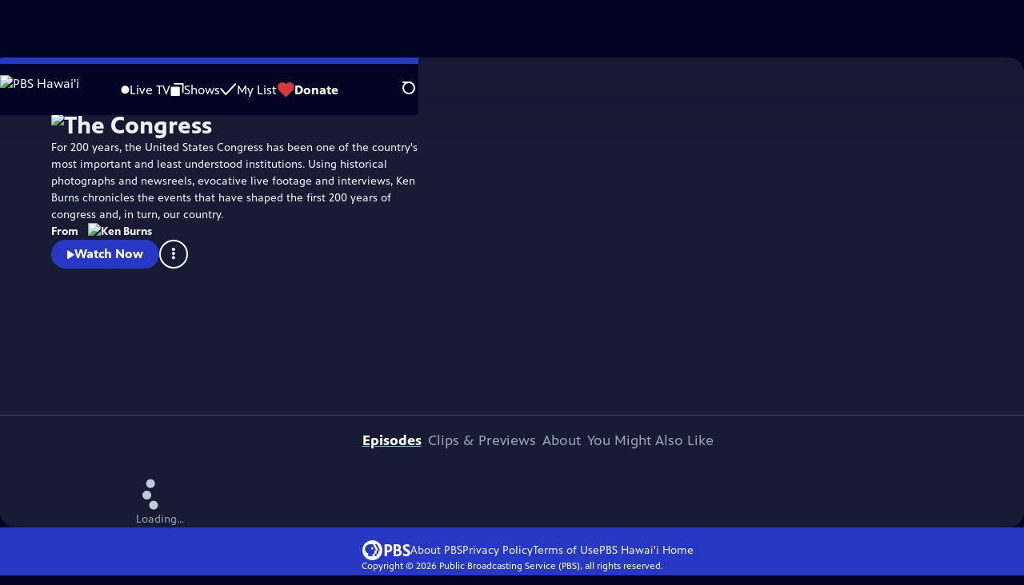

--- FILE ---
content_type: text/html; charset=utf-8
request_url: https://video.pbshawaii.org/show/congress/
body_size: 38296
content:
<!DOCTYPE html><html lang="en" data-scroll-behavior="smooth"><head><meta charSet="utf-8"/><meta name="viewport" content="width=device-width, initial-scale=1"/><link rel="preload" as="image" imageSrcSet="https://image.pbs.org/stations/khet-white-single-brand-logo-Aq83HSY.png?format=avif&amp;resize=170x 1x, https://image.pbs.org/stations/khet-white-single-brand-logo-Aq83HSY.png?format=avif&amp;resize=340x 2x"/><link rel="preload" as="image" imageSrcSet="https://image.pbs.org/video-assets/377VNYP-asset-mezzanine-16x9-6egpjsx.jpg?format=webp&amp;resize=320x180 320w, https://image.pbs.org/video-assets/377VNYP-asset-mezzanine-16x9-6egpjsx.jpg?format=webp&amp;resize=480x270 480w, https://image.pbs.org/video-assets/377VNYP-asset-mezzanine-16x9-6egpjsx.jpg?format=webp&amp;resize=768x432 768w, https://image.pbs.org/video-assets/377VNYP-asset-mezzanine-16x9-6egpjsx.jpg?format=webp&amp;resize=860x484 860w" imageSizes="
    (min-width: 1700px) 1700px,
    100vw
  " fetchPriority="high"/><link rel="stylesheet" href="/_next/static/chunks/3fc7fb7d874fbbab.css" data-precedence="next"/><link rel="stylesheet" href="/_next/static/chunks/e3aee8e3aabdc2ee.css" data-precedence="next"/><link rel="stylesheet" href="/_next/static/chunks/59703e310badb6f3.css" data-precedence="next"/><link rel="stylesheet" href="/_next/static/chunks/dae3333ae51e14ce.css" data-precedence="next"/><link rel="stylesheet" href="/_next/static/chunks/798a8b25835e01cd.css" data-precedence="next"/><link rel="stylesheet" href="/_next/static/chunks/3c2085697cb451a4.css" data-precedence="next"/><link rel="stylesheet" href="/_next/static/chunks/4be626bd552f9829.css" data-precedence="next"/><link rel="preload" as="script" fetchPriority="low" href="/_next/static/chunks/4e1b247cec93b429.js"/><script src="/_next/static/chunks/9e53f19a2e4d8ebc.js" async=""></script><script src="/_next/static/chunks/fb1a0fbcbcb70954.js" async=""></script><script src="/_next/static/chunks/77c9025903913c37.js" async=""></script><script src="/_next/static/chunks/f16c94d7792a833b.js" async=""></script><script src="/_next/static/chunks/turbopack-f6e196002a0a09d8.js" async=""></script><script src="/_next/static/chunks/dd4dd01088920e08.js" async=""></script><script src="/_next/static/chunks/ec5ba5291790a938.js" async=""></script><script src="/_next/static/chunks/cd6c3f75e59698ca.js" async=""></script><script src="/_next/static/chunks/6ae9c41d74d90ee6.js" async=""></script><script src="/_next/static/chunks/2e0198e99cdf50d1.js" async=""></script><script src="/_next/static/chunks/04318e7a8d79f6b9.js" async=""></script><script src="/_next/static/chunks/86e23d1c77450768.js" async=""></script><script src="/_next/static/chunks/6fc62e33a466753d.js" async=""></script><script src="/_next/static/chunks/a035f940678f96c6.js" async=""></script><script src="/_next/static/chunks/be407ff0e2a363f9.js" async=""></script><script src="/_next/static/chunks/6b7a3e0690694d7a.js" async=""></script><script src="/_next/static/chunks/d2c8ea5f0a0703eb.js" async=""></script><script src="/_next/static/chunks/bae41d756d1c627a.js" async=""></script><link rel="preload" href="/_next/static/chunks/41d0f7ba259cabe7.css" as="style"/><link rel="preload" href="https://www.googletagmanager.com/gtm.js?id=GTM-TWTDGH&amp;l=GTMDataLayer" as="script"/><link rel="icon" href="/favicons/favicon.ico" sizes="48x48"/><link rel="icon" href="/favicons/favicon.svg" type="image/svg+xml"/><link rel="apple-touch-icon" href="/favicons/favicon-180x180.png"/><link rel="manifest" href="/manifest.webmanifest" crossorigin="use-credentials"/><title>The Congress | PBS Hawai&#x27;i</title><meta name="description" content="Follow the events that shaped the first 200 years of congress and, in turn, our country."/><link rel="canonical" href="https://www.pbs.org/show/congress/"/><meta property="og:title" content="The Congress"/><meta property="og:description" content="Follow the events that shaped the first 200 years of congress and, in turn, our country."/><meta property="og:url" content="https://video.pbshawaii.org/show/congress/"/><meta property="og:image" content="https://image.pbs.org/video-assets/jbQbeeb-asset-mezzanine-16x9-c4bwSHc.jpg?focalcrop=1200x630x50x10&amp;format=auto"/><meta property="og:image:width" content="1200"/><meta property="og:image:height" content="630"/><meta property="og:type" content="video.tv_show"/><meta name="twitter:card" content="summary_large_image"/><meta name="twitter:title" content="The Congress"/><meta name="twitter:description" content="Follow the events that shaped the first 200 years of congress and, in turn, our country."/><meta name="twitter:image" content="https://image.pbs.org/video-assets/jbQbeeb-asset-mezzanine-16x9-c4bwSHc.jpg?focalcrop=1200x630x50x10&amp;format=auto"/><meta name="twitter:image:width" content="1200"/><meta name="twitter:image:height" content="630"/><meta name="sentry-trace" content="847c49190f1db4bc13fbdf313fc1ac46-dd860c6ed5093ec9-1"/><meta name="baggage" content="sentry-environment=production,sentry-public_key=288f494e62479c514a3e89974e97e130,sentry-trace_id=847c49190f1db4bc13fbdf313fc1ac46,sentry-org_id=260369,sentry-transaction=GET%20%2Fshow%2F%5Bslug%5D,sentry-sampled=true,sentry-sample_rand=0.6252121386196625,sentry-sample_rate=1"/><script src="/_next/static/chunks/a6dad97d9634a72d.js" noModule=""></script></head><body><div hidden=""><!--$--><!--/$--></div><a href="#maincontent" class="SkipContent-module-scss-module__pSrA9W__skip_link">Skip to Main Content</a><header class="Navigation-module-scss-module__qD8n8q__navigation"><nav class="UtilityNav-module-scss-module__R7DPYG__utility_nav"><a class="NavLink-module-scss-module__CrqL6W__nav_link UtilityNav-module-scss-module__R7DPYG__home_link UtilityNav-module-scss-module__R7DPYG__svp_home_link" href="/"><img src="https://image.pbs.org/stations/khet-white-single-brand-logo-Aq83HSY.png?format=avif&amp;resize=170x" srcSet="https://image.pbs.org/stations/khet-white-single-brand-logo-Aq83HSY.png?format=avif&amp;resize=170x 1x, https://image.pbs.org/stations/khet-white-single-brand-logo-Aq83HSY.png?format=avif&amp;resize=340x 2x" alt="PBS Hawai&#x27;i" width="170" loading="eager" class="UtilityNav-module-scss-module__R7DPYG__svp_station_logo"/></a><ul class="UtilityNav-module-scss-module__R7DPYG__utility_nav_links"><li class=""><a class="NavLink-module-scss-module__CrqL6W__nav_link" href="/livestream/"><svg xmlns="http://www.w3.org/2000/svg" fill="none" viewBox="0 0 11 11" class="UtilityNav-module-scss-module__R7DPYG__live_tv_icon"><circle cx="5.475" cy="5.25" r="5" fill="#fff"></circle></svg>Live TV</a></li><li class=""><a class="NavLink-module-scss-module__CrqL6W__nav_link" href="/shows/"><svg xmlns="http://www.w3.org/2000/svg" fill="none" viewBox="0 0 17 16" class="UtilityNav-module-scss-module__R7DPYG__shows_icon"><path fill="#fff" d="M15.619 0H4.944a.857.857 0 0 0 0 1.713h9.817v9.816a.857.857 0 0 0 1.714 0V.856a.856.856 0 0 0-.856-.857"></path><path fill="#fff" d="M11.017 4.599H1.332a.857.857 0 0 0-.857.856v9.688c0 .473.384.857.857.857h9.685a.857.857 0 0 0 .857-.857V5.455a.855.855 0 0 0-.857-.856"></path></svg>Shows</a></li><li class="MyListMenuItem-module-scss-module__xpFxCW__my_list_menu_item"><a class="NavLink-module-scss-module__CrqL6W__nav_link MyListMenuItem-module-scss-module__xpFxCW__my_list_link" href="/my-list/"><svg xmlns="http://www.w3.org/2000/svg" fill="none" viewBox="0 0 21 16" class="MyListMenuItem-module-scss-module__xpFxCW__my_list_icon"><path fill="#fff" d="m.386 7.854 6.121 6.809c.188.212.45.325.737.337.288 0 .55-.112.737-.325l11.88-12.78c.375-.4.35-1.036-.05-1.411a1.003 1.003 0 0 0-1.411.05L7.257 12.514 1.86 6.518A.993.993 0 0 0 .45 6.443c-.4.362-.438 1-.063 1.411"></path></svg>My List</a></li><li class="UtilityNav-module-scss-module__R7DPYG__push DonateMenuItem-module-scss-module__Lf9vAq__donate_menu_item"><a target="_blank" rel="noopener noreferrer" class="DonateMenuItem-module-scss-module__Lf9vAq__donate_link" href="https://secure3.convio.net/pbshi/site/Donation2?df_id=1983&amp;mfc_pref=T&amp;1983.donation=form1"><svg xmlns="http://www.w3.org/2000/svg" fill="none" viewBox="0 0 22 18" class="DonateMenuItem-module-scss-module__Lf9vAq__donate_icon"><path fill="#D6383A" d="M21.765 5.812C21.765 2.596 19.169 0 15.977 0a5.77 5.77 0 0 0-4.597 2.276A5.77 5.77 0 0 0 6.784 0C3.592 0 .995 2.607.995 5.812c0 1.678.703 3.184 1.83 4.242l6.96 7.234s1.542 1.602 3.138 0l6.98-7.202a5.82 5.82 0 0 0 1.862-4.274"></path></svg>Donate</a><div class="DonateMenuItem-module-scss-module__Lf9vAq__donate_menu"><div class="DonateMenuItem-module-scss-module__Lf9vAq__donate_menu_inner"><img src="https://image.pbs.org/stations/khet-white-cobranded-logo-05iKnAP.png?format=avif&amp;resize=165x" srcSet="https://image.pbs.org/stations/khet-white-cobranded-logo-05iKnAP.png?format=avif&amp;resize=165x 1x, https://image.pbs.org/stations/khet-white-cobranded-logo-05iKnAP.png?format=avif&amp;resize=330x 2x" alt="PBS Hawai&#x27;i" width="165" loading="lazy"/><p class="DonateMenuItem-module-scss-module__Lf9vAq__donate_menu_intro">Support your local PBS station in our mission to inspire, enrich, and educate.</p><a class="Button-module-scss-module__gW1A4G__red Button-module-scss-module__gW1A4G__max" href="https://secure3.convio.net/pbshi/site/Donation2?df_id=1983&amp;mfc_pref=T&amp;1983.donation=form1">Donate to <!-- -->PBS Hawai&#x27;i</a><img alt="" aria-hidden="true" loading="lazy" width="285" height="223" decoding="async" data-nimg="1" class="DonateMenuItem-module-scss-module__Lf9vAq__donate_illustration" style="color:transparent" src="/_next/static/media/woman-with-plant.25be5bcc.svg"/></div></div></li></ul><div class="SignInOrProfile-module-scss-module__2rt2Dq__sign_in_or_profile_svp undefined"></div><div class="SearchMenu-module-scss-module__GeHO2W__search_menu_wrapper"><button aria-label="Open Search Menu" role="button" class="SearchButtonLink-module-scss-module__MiMj1G__search_button"><div class="SearchButtonLink-module-scss-module__MiMj1G__search_icon" aria-hidden="true"><div class="SearchButtonLink-module-scss-module__MiMj1G__circle"></div><div class="SearchButtonLink-module-scss-module__MiMj1G__line_1"></div><div class="SearchButtonLink-module-scss-module__MiMj1G__line_2"></div><div class="SearchButtonLink-module-scss-module__MiMj1G__line_3"></div></div></button><a class="NavLink-module-scss-module__CrqL6W__nav_link SearchButtonLink-module-scss-module__MiMj1G__search_link SearchMenu-module-scss-module__GeHO2W__search_link" href="/search/"><span class="visuallyhidden">Search</span><div class="SearchButtonLink-module-scss-module__MiMj1G__search_icon" aria-hidden="true"><div class="SearchButtonLink-module-scss-module__MiMj1G__circle"></div><div class="SearchButtonLink-module-scss-module__MiMj1G__line_1"></div><div class="SearchButtonLink-module-scss-module__MiMj1G__line_2"></div><div class="SearchButtonLink-module-scss-module__MiMj1G__line_3"></div></div></a><div class="SearchMenu-module-scss-module__GeHO2W__search_menu"><div class="SearchMenu-module-scss-module__GeHO2W__search_menu_inner"><form class="SearchMenu-module-scss-module__GeHO2W__search_form" action="/search/"><input type="search" aria-label="Search PBS" placeholder="Search ..." autoComplete="off" class="SearchMenu-module-scss-module__GeHO2W__search_input" aria-haspopup="grid" name="q"/><button type="submit" aria-label="Go" class="SearchMenu-module-scss-module__GeHO2W__search_submit_button"><svg xmlns="http://www.w3.org/2000/svg" fill="none" viewBox="0 0 20 20"><path d="m19.538 18.17-.029-.029.015-.014-5.53-5.53c2.374-3.072 2.16-7.493-.655-10.308a7.805 7.805 0 0 0-11.046 0 7.8 7.8 0 0 0 0 11.047 7.8 7.8 0 0 0 5.516 2.289c1.635 0 3.27-.512 4.635-1.522l5.559 5.56.028.028a1.073 1.073 0 0 0 1.507 0c.412-.441.412-1.11 0-1.521M3.8 11.828a5.7 5.7 0 0 1-1.664-4.024c0-1.521.597-2.943 1.664-4.009a5.66 5.66 0 0 1 4.009-1.663c1.521 0 2.943.597 4.009 1.663a5.66 5.66 0 0 1 1.663 4.01c0 1.279-.412 2.487-1.18 3.468l-1.023 1.024a5.65 5.65 0 0 1-3.47 1.18 5.59 5.59 0 0 1-4.008-1.65"></path></svg></button></form></div></div></div><div class="MobileMenu-module-scss-module__3wVdMG__mobile_menu_wrapper"><button aria-label="Open Main Menu" role="button" class="MobileMenuButton-module-scss-module__d9Vn_G__mobile_menu_button"><div aria-hidden="true" class="MobileMenuButton-module-scss-module__d9Vn_G__hamburger"><span class="MobileMenuButton-module-scss-module__d9Vn_G__hamburger_line"></span><span class="MobileMenuButton-module-scss-module__d9Vn_G__hamburger_line"></span><span class="MobileMenuButton-module-scss-module__d9Vn_G__hamburger_line"></span><span class="MobileMenuButton-module-scss-module__d9Vn_G__hamburger_line"></span></div></button><nav class="MobileMenu-module-scss-module__3wVdMG__mobile_menu"><div class="MobileMenu-module-scss-module__3wVdMG__mobile_menu_inner"><div class="MobileMenu-module-scss-module__3wVdMG__genres_toggle"><svg xmlns="http://www.w3.org/2000/svg" fill="none" viewBox="0 0 17 17"><rect width="7.149" height="7.149" x="0.961" y="0.719" fill="#fff" rx="1"></rect><rect width="7.149" height="7.149" x="9.642" y="0.719" fill="#fff" rx="1"></rect><rect width="7.149" height="7.149" x="0.961" y="9.57" fill="#fff" rx="1"></rect><rect width="7.149" height="7.149" x="9.642" y="9.57" fill="#fff" rx="1"></rect></svg><button class="MobileMenu-module-scss-module__3wVdMG__genres_button" role="button">Genres</button></div><ul class="MobileMenu-module-scss-module__3wVdMG__genre_links"><li><a class="NavLink-module-scss-module__CrqL6W__nav_link MobileMenu-module-scss-module__3wVdMG__mobile_menu_genre_nav_link" href="/explore/passport/"><svg xmlns="http://www.w3.org/2000/svg" fill="none" viewBox="0 0 18 19" class="MobileMenu-module-scss-module__3wVdMG__passport_compass"><circle cx="9" cy="9.5" r="9" fill="#5680FF"></circle><path fill="#fff" fill-rule="evenodd" d="M.919 9.535c0-4.426 3.62-8.027 8.07-8.027s8.07 3.601 8.07 8.027c0 4.427-3.62 8.028-8.07 8.028S.919 13.962.919 9.535m6.498-1.562 1.54-5.215c-3.733.017-6.766 3.034-6.783 6.748zM2.174 9.566 7.417 11.1l1.54 5.215c-3.733-.016-6.766-3.034-6.783-6.748Zm6.846 6.748 1.54-5.215 5.243-1.533c-.017 3.714-3.05 6.732-6.783 6.748m6.784-6.808c-.017-3.714-3.05-6.731-6.783-6.748l1.54 5.215z" clip-rule="evenodd"></path><path fill="#fff" fill-rule="evenodd" d="m6.934 6.508-.224.76-.765.224-1.19-2.168 2.18 1.184Zm6.288-1.184-1.19 2.168-.764-.223-.225-.761 2.18-1.184Zm-2.179 7.239.225-.761.765-.224 1.19 2.168zm-5.099-.985-1.19 2.168 2.18-1.183-.224-.761z" clip-rule="evenodd"></path></svg>Best of PBS Passport</a></li><li><a class="NavLink-module-scss-module__CrqL6W__nav_link MobileMenu-module-scss-module__3wVdMG__mobile_menu_genre_nav_link" href="/explore/arts/">Arts &amp; Music</a></li><li><a class="NavLink-module-scss-module__CrqL6W__nav_link MobileMenu-module-scss-module__3wVdMG__mobile_menu_genre_nav_link" href="/explore/culture/">Culture</a></li><li><a class="NavLink-module-scss-module__CrqL6W__nav_link MobileMenu-module-scss-module__3wVdMG__mobile_menu_genre_nav_link" href="/explore/documentaries-and-indie-films/">Documentaries &amp; Indie Films</a></li><li><a class="NavLink-module-scss-module__CrqL6W__nav_link MobileMenu-module-scss-module__3wVdMG__mobile_menu_genre_nav_link" href="/explore/drama/">Drama</a></li><li><a class="NavLink-module-scss-module__CrqL6W__nav_link MobileMenu-module-scss-module__3wVdMG__mobile_menu_genre_nav_link" href="/explore/henry-louis-gates-jr/">Dr. Henry Louis Gates Jr.</a></li><li><a class="NavLink-module-scss-module__CrqL6W__nav_link MobileMenu-module-scss-module__3wVdMG__mobile_menu_genre_nav_link" href="/explore/pbs-america-at-250/">PBS America @ 250</a></li><li><a class="NavLink-module-scss-module__CrqL6W__nav_link MobileMenu-module-scss-module__3wVdMG__mobile_menu_genre_nav_link" href="/explore/food/">Food</a></li><li><a class="NavLink-module-scss-module__CrqL6W__nav_link MobileMenu-module-scss-module__3wVdMG__mobile_menu_genre_nav_link" href="/explore/history/">History</a></li><li><a class="NavLink-module-scss-module__CrqL6W__nav_link MobileMenu-module-scss-module__3wVdMG__mobile_menu_genre_nav_link" href="/explore/home-and-how-to/">Home &amp; How-To</a></li><li><a class="NavLink-module-scss-module__CrqL6W__nav_link MobileMenu-module-scss-module__3wVdMG__mobile_menu_genre_nav_link" href="/explore/news-and-public-affairs/">News &amp; Public Affairs</a></li><li><a class="NavLink-module-scss-module__CrqL6W__nav_link MobileMenu-module-scss-module__3wVdMG__mobile_menu_genre_nav_link" href="/explore/science-and-nature/">Science &amp; Nature</a></li></ul><ul class="MobileMenu-module-scss-module__3wVdMG__links"><li><a class="NavLink-module-scss-module__CrqL6W__nav_link" href="/livestream/"><svg xmlns="http://www.w3.org/2000/svg" fill="none" viewBox="0 0 11 11" class="MobileMenu-module-scss-module__3wVdMG__live_tv_icon"><circle cx="5.475" cy="5.25" r="5" fill="#fff"></circle></svg>Live TV</a></li><li><a class="NavLink-module-scss-module__CrqL6W__nav_link" href="/shows/"><svg xmlns="http://www.w3.org/2000/svg" fill="none" viewBox="0 0 17 16"><path fill="#fff" d="M15.619 0H4.944a.857.857 0 0 0 0 1.713h9.817v9.816a.857.857 0 0 0 1.714 0V.856a.856.856 0 0 0-.856-.857"></path><path fill="#fff" d="M11.017 4.599H1.332a.857.857 0 0 0-.857.856v9.688c0 .473.384.857.857.857h9.685a.857.857 0 0 0 .857-.857V5.455a.855.855 0 0 0-.857-.856"></path></svg>Shows</a></li><li><a class="NavLink-module-scss-module__CrqL6W__nav_link" href="/my-list/shows/"><svg xmlns="http://www.w3.org/2000/svg" fill="none" viewBox="0 0 21 16"><path fill="#fff" d="m.386 7.854 6.121 6.809c.188.212.45.325.737.337.288 0 .55-.112.737-.325l11.88-12.78c.375-.4.35-1.036-.05-1.411a1.003 1.003 0 0 0-1.411.05L7.257 12.514 1.86 6.518A.993.993 0 0 0 .45 6.443c-.4.362-.438 1-.063 1.411"></path></svg>My List</a></li><li><a href="https://secure3.convio.net/pbshi/site/Donation2?df_id=1983&amp;mfc_pref=T&amp;1983.donation=form1"><svg xmlns="http://www.w3.org/2000/svg" fill="none" viewBox="0 0 22 18"><path fill="#D6383A" d="M21.765 5.812C21.765 2.596 19.169 0 15.977 0a5.77 5.77 0 0 0-4.597 2.276A5.77 5.77 0 0 0 6.784 0C3.592 0 .995 2.607.995 5.812c0 1.678.703 3.184 1.83 4.242l6.96 7.234s1.542 1.602 3.138 0l6.98-7.202a5.82 5.82 0 0 0 1.862-4.274"></path></svg>Donate</a></li><li class="MobileMenu-module-scss-module__3wVdMG__personal"><button class="Button-module-scss-module__gW1A4G__white_ghost Button-module-scss-module__gW1A4G__max">Sign In</button></li></ul></div></nav></div></nav></header><main id="maincontent" tabindex="0"><div class="ModalPageTransition-module-scss-module__6oXdwq__modal_page_transition"><div class="ShowDetailHero-module-scss-module__TF6dtq__detail_hero"><a class="BackButton-module-scss-module__C-d13a__back_button ShowDetailHero-module-scss-module__TF6dtq__detail_hero_back_button" aria-label="Go Home" href="/"><svg xmlns="http://www.w3.org/2000/svg" viewBox="0 0 34 35"><path d="M19.358 17.782 33.24 3.9a1.846 1.846 0 0 0 0-2.588 1.846 1.846 0 0 0-2.588 0L16.77 15.429 3.123 1.547a1.846 1.846 0 0 0-2.589 0 1.846 1.846 0 0 0 0 2.588l13.883 13.883L.534 31.664a1.846 1.846 0 0 0 0 2.588 1.846 1.846 0 0 0 2.589 0L17.005 20.37l13.882 13.883a1.846 1.846 0 0 0 2.588 0 1.846 1.846 0 0 0 0-2.588z"></path></svg></a><div class="ShowDetailHero-module-scss-module__TF6dtq__detail_hero_background_image"><div class="MezzanineVideoInitializer-module-scss-module__RvZp-W__mezzanine_video_initializer ShowDetailHero-module-scss-module__TF6dtq__detail_hero_mezzanine_video_initializer"><img src="https://image.pbs.org/video-assets/377VNYP-asset-mezzanine-16x9-6egpjsx.jpg?format=webp&amp;resize=860x483.75" srcSet="https://image.pbs.org/video-assets/377VNYP-asset-mezzanine-16x9-6egpjsx.jpg?format=webp&amp;resize=320x180 320w, https://image.pbs.org/video-assets/377VNYP-asset-mezzanine-16x9-6egpjsx.jpg?format=webp&amp;resize=480x270 480w, https://image.pbs.org/video-assets/377VNYP-asset-mezzanine-16x9-6egpjsx.jpg?format=webp&amp;resize=768x432 768w, https://image.pbs.org/video-assets/377VNYP-asset-mezzanine-16x9-6egpjsx.jpg?format=webp&amp;resize=860x484 860w" sizes="
    (min-width: 1700px) 1700px,
    100vw
  " alt="Introduction to &quot;The Congress&quot;: The Engine of Democracy" width="860" height="483.75" loading="eager" fetchPriority="high"/><button class="WatchVideoButton-module-scss-module__imCtkW__watch_video_button"><div class="WatchVideoButton-module-scss-module__imCtkW__watch_video_button_icon"><svg xmlns="http://www.w3.org/2000/svg" class="play_svg__play" viewBox="0 0 10 12"><path d="M9.37 6.05.89.75C.73.65.57.74.57.9v10.7c0 .16.16.24.32.16l8.48-5.31c.15-.16.15-.32 0-.4"></path></svg></div><span class="WatchVideoButton-module-scss-module__imCtkW__watch_video_button_text">Watch <!-- -->Clip</span></button></div></div><div class="ShowDetailHero-module-scss-module__TF6dtq__detail_hero_overlay"><h1 class="ShowDetailHero-module-scss-module__TF6dtq__detail_hero_show_name"><img src="https://image.pbs.org/contentchannels/ODYitZg-white-logo-41-vgeJfeD.png?format=avif&amp;resize=300x" srcSet="https://image.pbs.org/contentchannels/ODYitZg-white-logo-41-vgeJfeD.png?format=avif&amp;resize=300x 1x, https://image.pbs.org/contentchannels/ODYitZg-white-logo-41-vgeJfeD.png?format=avif&amp;resize=600x 2x" alt="The Congress" width="300" loading="lazy"/></h1><div class="ShowDetailHero-module-scss-module__TF6dtq__detail_hero_description"><p class="">For 200 years, the United States Congress has been one of the country&#x27;s most important and least understood institutions. Using historical photographs and newsreels, evocative live footage and interviews, Ken Burns chronicles the events that have shaped the first 200 years of congress and, in turn, our country.</p></div><p class="FromFranchise-module-scss-module__Ufabga__from_franchise">From<a class="FromFranchise-module-scss-module__Ufabga__from_franchise__link" href="/franchise/ken-burns/"><img src="https://image.pbs.org/contentchannels/Pdd5KQc-white-logo-41-0IJv1Ft.png?format=avif&amp;resize=120x" srcSet="https://image.pbs.org/contentchannels/Pdd5KQc-white-logo-41-0IJv1Ft.png?format=avif&amp;resize=120x 1x, https://image.pbs.org/contentchannels/Pdd5KQc-white-logo-41-0IJv1Ft.png?format=avif&amp;resize=240x 2x" alt="Ken Burns" width="120" loading="lazy"/></a></p><div class="ShowDetailHero-module-scss-module__TF6dtq__detail_hero_overlay_buttons"><a class="Button-module-scss-module__gW1A4G__blue" href="/video/the-congress-unmxe2/"><svg xmlns="http://www.w3.org/2000/svg" class="play_svg__play" viewBox="0 0 10 12"><path d="M9.37 6.05.89.75C.73.65.57.74.57.9v10.7c0 .16.16.24.32.16l8.48-5.31c.15-.16.15-.32 0-.4"></path></svg>Watch Now</a><a class="Button-module-scss-module__gW1A4G__white_ghost ShowDetailHero-module-scss-module__TF6dtq__detail_hero_overlay_buttons_website_button" target="_blank" rel="noopener noreferrer" href="https://www.pbs.org/kenburns/the-congress/">Visit Official Site</a><button aria-expanded="false" aria-haspopup="dialog" title="Toggle Menu" class="KabobMenu-module-scss-module__4qPNsG__kabob_menu_button ShowDetailHero-module-scss-module__TF6dtq__detail_hero_overlay_buttons_kabob_menu"><svg xmlns="http://www.w3.org/2000/svg" class="kabob_svg__kabob-icon" viewBox="0 0 7 22"><circle cx="3.25" cy="2.83" r="2.5"></circle><circle cx="3.25" cy="10.5" r="2.5"></circle><circle cx="3.25" cy="18.17" r="2.5"></circle></svg></button></div></div><div class="SponsorshipVideoHelpRow-module-scss-module__f-EKcW__sponsorship_video_help_row ShowDetailHero-module-scss-module__TF6dtq__sponsorship_row__top"><div><div class="SponsorshipText-module-scss-module__sUywgG__sponsorship_text visible_above_sm"><p><span>Funding Provided by: General Motors Corporation; the Corporation for Public Broadcasting; PBS; Ameritech</span></p></div></div></div></div><div class="TabContainer-module-scss-module__GvLkYW__tab_container"><ul class="TabContainer-module-scss-module__GvLkYW__tabs" role="tablist"><li role="presentation"><a id="tab1" class="Tab-module-scss-module__wnxuWW__tab_link Tab-module-scss-module__wnxuWW__is_active" href="#Episodes" role="tab">Episodes</a></li><li role="presentation"><a id="tab2" class="Tab-module-scss-module__wnxuWW__tab_link false" href="#Clips &amp; Previews" tabindex="-1" role="tab">Clips &amp; Previews</a></li><li role="presentation"><a id="tab3" class="Tab-module-scss-module__wnxuWW__tab_link false" href="#About" tabindex="-1" role="tab">About</a></li><li role="presentation"><a id="tab4" class="Tab-module-scss-module__wnxuWW__tab_link false" href="#You Might Also Like" tabindex="-1" role="tab">You Might Also Like</a></li></ul><div class="TabContainer-module-scss-module__GvLkYW__tab_sections"><section aria-labelledby="tab1" class="TabContainer-module-scss-module__GvLkYW__tab_panel" id="section1" role="tabpanel" tabindex="-1"><div class="EpisodesTab-module-scss-module__XEsIWW__episodes_tab"><div class="SeasonNavigator-module-scss-module__aSGO1G__season_navigator"><div class="SeasonNavigator-module-scss-module__aSGO1G__season_navigator__episodes"><div class="LoadingSpinner-module-scss-module__wroTyG__loading_spinner SeasonNavigator-module-scss-module__aSGO1G__season_navigator__loading" role="status"><svg class="LoadingSpinner-module-scss-module__wroTyG__loading_spinner_svg" xmlns="http://www.w3.org/2000/svg" viewBox="0 0 91.79 91.34"><circle cx="49.51" cy="11.33" r="11.33"></circle><circle cx="76.11" cy="26.99" r="11.33"></circle><circle cx="80.45" cy="57.55" r="11.33"></circle><circle cx="59.27" cy="80" r="11.33"></circle><circle cx="28.51" cy="77.43" r="11.33"></circle><circle cx="11.33" cy="51.79" r="11.33"></circle><circle cx="20.68" cy="22.37" r="11.33"></circle></svg><span class="LoadingSpinner-module-scss-module__wroTyG__loading_spinner__text false">Loading...</span></div></div></div><div class="SponsorshipUnit-module-scss-module__fSHMQW__sponsorship_unit" style="width:max-content;min-width:300px;min-height:279px"><div id="medium-rectangle-half-page-episodes-tab"></div><div class="SponsorshipUnit-module-scss-module__fSHMQW__sponsorship_explanation"><p class="SponsorshipUnit-module-scss-module__fSHMQW__sponsorship_explanation__text">Providing Support for PBS.org</p><a target="_blank" class="SponsorshipUnit-module-scss-module__fSHMQW__sponsorship_explanation__link" rel="noopener noreferrer" href="https://pbs.org/online-sponsorship-support">Learn More<span class="visuallyhidden">about PBS online sponsorship</span></a></div></div></div></section><section aria-labelledby="tab2" hidden="" class="TabContainer-module-scss-module__GvLkYW__tab_panel" id="section2" role="tabpanel" tabindex="-1"><div class="ClipsAndPreviewsTab-module-scss-module__ClNjcG__episodes_tab"><div class="SeasonNavigator-module-scss-module__aSGO1G__season_navigator"><div class="SeasonNavigator-module-scss-module__aSGO1G__season_navigator__episodes"><div class="LoadingSpinner-module-scss-module__wroTyG__loading_spinner SeasonNavigator-module-scss-module__aSGO1G__season_navigator__loading" role="status"><svg class="LoadingSpinner-module-scss-module__wroTyG__loading_spinner_svg" xmlns="http://www.w3.org/2000/svg" viewBox="0 0 91.79 91.34"><circle cx="49.51" cy="11.33" r="11.33"></circle><circle cx="76.11" cy="26.99" r="11.33"></circle><circle cx="80.45" cy="57.55" r="11.33"></circle><circle cx="59.27" cy="80" r="11.33"></circle><circle cx="28.51" cy="77.43" r="11.33"></circle><circle cx="11.33" cy="51.79" r="11.33"></circle><circle cx="20.68" cy="22.37" r="11.33"></circle></svg><span class="LoadingSpinner-module-scss-module__wroTyG__loading_spinner__text false">Loading...</span></div></div></div><div class="SponsorshipUnit-module-scss-module__fSHMQW__sponsorship_unit" style="width:max-content;min-width:300px;min-height:279px"><div id="medium-rectangle-half-page-clips-preview-tab"></div><div class="SponsorshipUnit-module-scss-module__fSHMQW__sponsorship_explanation"><p class="SponsorshipUnit-module-scss-module__fSHMQW__sponsorship_explanation__text">Providing Support for PBS.org</p><a target="_blank" class="SponsorshipUnit-module-scss-module__fSHMQW__sponsorship_explanation__link" rel="noopener noreferrer" href="https://pbs.org/online-sponsorship-support">Learn More<span class="visuallyhidden">about PBS online sponsorship</span></a></div></div></div></section><section aria-labelledby="tab3" hidden="" class="TabContainer-module-scss-module__GvLkYW__tab_panel" id="section3" role="tabpanel" tabindex="-1"><div class="AboutTab-module-scss-module__YPQmhW__about_tab"><div class="AboutTab-module-scss-module__YPQmhW__about_tab_upper_content"><div class="ContentMetadata-module-scss-module__ZTOEHq__content_metadata AboutTab-module-scss-module__YPQmhW__content_metadata"><div class="ContentMetadata-module-scss-module__ZTOEHq__content_metadata__genre"><h3 class="ContentMetadata-module-scss-module__ZTOEHq__content_metadata__sub_title">Genre</h3><ul class="ContentMetadata-module-scss-module__ZTOEHq__content_metadata__genre_badges"><li><a class="Badge-module-scss-module__Wzi7zW__genre" href="/explore/history/">History</a></li></ul></div><div class="ContentMetadata-module-scss-module__ZTOEHq__content_metadata__share_this_video"><h3 class="ContentMetadata-module-scss-module__ZTOEHq__content_metadata__sub_title">Share this Show</h3><ul class="ContentMetadata-module-scss-module__ZTOEHq__content_metadata__share_this_video__links"><li><div class="CopyButton-module-scss-module__JGyxCG__copy_button"><button title="Copy link to video"><svg xmlns="http://www.w3.org/2000/svg" fill="#fff" aria-hidden="true" class="link_svg__pbs-link" viewBox="0 0 17 17"><path d="M9.7 1.8c.7-.7 1.7-1.1 2.8-1.1 2.2 0 3.9 1.8 3.9 3.9 0 1-.4 2-1.1 2.8l-1.4 1.4c-.2.1-.4.2-.6.2s-.4-.1-.5-.2-.2-.3-.2-.5.1-.4.2-.5l1.4-1.4c.5-.5.7-1.1.7-1.7 0-1.3-1.1-2.4-2.4-2.4-.7 0-1.3.3-1.7.7l-3 2.8c-.5.5-.7 1.1-.7 1.8 0 .8.4 1.6 1.1 2.1.2.1.3.3.3.5s0 .4-.1.6-.3.3-.5.3-.4 0-.6-.1c-1.1-.7-1.8-2-1.8-3.3 0-1 .4-2 1.1-2.8zm-.6 4.3c.2 0 .4 0 .6.1 1.1.7 1.8 2 1.8 3.3 0 1-.4 2-1.1 2.8l-2.9 2.9c-.7.7-1.7 1.1-2.8 1.1-2.2 0-3.9-1.8-3.9-3.9 0-1 .4-2 1.1-2.8l1.4-1.4c.1-.1.3-.2.5-.2s.4.1.5.2.2.3.2.5-.1.4-.2.5l-1.4 1.4c-.5.5-.7 1.1-.7 1.7 0 1.3 1.1 2.4 2.4 2.4.7 0 1.3-.3 1.7-.7l2.9-2.9c.5-.5.7-1.1.7-1.7 0-.8-.4-1.6-1.1-2.1-.1 0-.2-.1-.2-.3s0-.4.1-.6c.1-.1.2-.2.4-.3"></path></svg></button><span class="CopyButton-module-scss-module__JGyxCG__copy_button__copied_text" aria-live="polite" aria-hidden="true">Link Copied to Clipboard</span></div></li></ul></div></div><div class="HowToWatch-module-scss-module___Ud1Xa__how_to_watch AboutTab-module-scss-module__YPQmhW__how_to_watch"><h2 class="HowToWatch-module-scss-module___Ud1Xa__how_to_watch__title">How to Watch <!-- -->The Congress</h2><p class="HowToWatch-module-scss-module___Ud1Xa__how_to_watch__text">The Congress<!-- --> is available to stream on pbs.org and the free PBS App, available on iPhone, Apple TV, Android TV, Android smartphones, Amazon Fire TV, Amazon Fire Tablet, Roku, Samsung Smart TV, and Vizio.</p><ul class="HowToWatch-module-scss-module___Ud1Xa__how_to_watch__links"><li><a href="/show/congress/">Stream Here on PBS.org</a></li><li><a target="_blank" href="https://www.pbs.org/pbs-app/">Download the PBS App <svg xmlns="http://www.w3.org/2000/svg" aria-hidden="true" class="external-link_svg__external-link" viewBox="0 0 18.5 15.6"><path d="M14.2 9.1h-.7c-.1 0-.2 0-.2.1-.1.1-.1.1-.1.2v3.3c0 .4-.2.8-.5 1.2-.3.3-.7.5-1.2.5H3c-.5 0-.8-.2-1.2-.5-.3-.3-.5-.7-.5-1.2V4.2c0-.4.2-.8.5-1.2.3-.2.7-.4 1.2-.4h7.3c.1 0 .2 0 .2-.1.1-.1.1-.1.1-.2v-.7c0-.1 0-.2-.1-.2-.1-.1-.1-.1-.2-.1H3q-1.2 0-2.1.9c-.6.5-.9 1.2-.9 2v8.5q0 1.2.9 2.1t2.1.9h8.6q1.2 0 2.1-.9t.9-2.1V9.5c0-.1 0-.2-.1-.2-.2-.1-.2-.2-.3-.2"></path><path d="M18.3.2c-.2-.1-.3-.2-.5-.2h-5.3c-.2 0-.3.1-.5.2-.1.1-.2.3-.2.5s.1.3.2.5L13.8 3 7.2 9.5c-.1.1-.1.2-.1.3s0 .2.1.2l1.2 1.2c.1.1.1.1.2.1s.2 0 .2-.1l6.7-6.6 1.8 1.8c.1.1.3.2.5.2s.3-.1.5-.2c.1-.1.2-.3.2-.5V.7c0-.2-.1-.4-.2-.5"></path></svg></a></li><li><a target="_blank" href="https://www.pbshawaii.org/schedule/">Check Your Local Listings for Broadcast Schedules <svg xmlns="http://www.w3.org/2000/svg" aria-hidden="true" class="external-link_svg__external-link" viewBox="0 0 18.5 15.6"><path d="M14.2 9.1h-.7c-.1 0-.2 0-.2.1-.1.1-.1.1-.1.2v3.3c0 .4-.2.8-.5 1.2-.3.3-.7.5-1.2.5H3c-.5 0-.8-.2-1.2-.5-.3-.3-.5-.7-.5-1.2V4.2c0-.4.2-.8.5-1.2.3-.2.7-.4 1.2-.4h7.3c.1 0 .2 0 .2-.1.1-.1.1-.1.1-.2v-.7c0-.1 0-.2-.1-.2-.1-.1-.1-.1-.2-.1H3q-1.2 0-2.1.9c-.6.5-.9 1.2-.9 2v8.5q0 1.2.9 2.1t2.1.9h8.6q1.2 0 2.1-.9t.9-2.1V9.5c0-.1 0-.2-.1-.2-.2-.1-.2-.2-.3-.2"></path><path d="M18.3.2c-.2-.1-.3-.2-.5-.2h-5.3c-.2 0-.3.1-.5.2-.1.1-.2.3-.2.5s.1.3.2.5L13.8 3 7.2 9.5c-.1.1-.1.2-.1.3s0 .2.1.2l1.2 1.2c.1.1.1.1.2.1s.2 0 .2-.1l6.7-6.6 1.8 1.8c.1.1.3.2.5.2s.3-.1.5-.2c.1-.1.2-.3.2-.5V.7c0-.2-.1-.4-.2-.5"></path></svg></a></li></ul><div class="BuyNow-module-scss-module__Y2IyeW__buy_now"><h3 class="BuyNow-module-scss-module__Y2IyeW__buy_now__title">Buy Now</h3><ul class="BuyNow-module-scss-module__Y2IyeW__buy_now__links"><li><a target="_blank" href="https://www.amazon.com/gp/product/B08DDB97XT/ref=as_li_tl?ie=UTF8&amp;tag=p05a2-20&amp;camp=1789&amp;creative=9325&amp;linkCode=as2&amp;creativeASIN=B08DDB97XT&amp;linkId=98d14fd4ebcd79bd39dc054eea0c1faf"><svg xmlns="http://www.w3.org/2000/svg" aria-hidden="true" class="amazon_svg__pbs-amazon" viewBox="0 0 22 20"><path fill="none" fill-rule="nonzero" d="M.535 15.502q.094-.15.302-.019 4.725 2.74 10.282 2.74 3.704 0 7.314-1.379l.274-.113q.18-.076.255-.114.284-.113.444.114.161.226-.104.415-.34.246-.87.567-1.624.964-3.628 1.493t-3.912.53q-2.948 0-5.576-1.03A15.4 15.4 0 0 1 .61 15.804q-.113-.095-.113-.189 0-.056.038-.113m5.688-5.386q0-1.305.643-2.23.642-.926 1.758-1.4 1.02-.434 2.513-.623.51-.057 1.664-.151v-.321q0-1.21-.265-1.626-.397-.567-1.247-.567h-.152q-.622.057-1.077.397a1.55 1.55 0 0 0-.586.945q-.075.378-.378.435L6.923 4.71q-.322-.075-.322-.34 0-.057.02-.132.321-1.682 1.578-2.495Q9.455.93 11.137.836h.473q2.155 0 3.364 1.115.19.19.35.406t.255.388q.095.17.17.491t.113.444.057.53q.02.405.02.481v4.574q0 .492.14.898.143.406.275.586t.435.576a.57.57 0 0 1 .113.303q0 .15-.151.264l-1.701 1.474q-.227.17-.548.038a6 6 0 0 1-.463-.435 14 14 0 0 1-.284-.302 4 4 0 0 1-.274-.368 8 8 0 0 0-.265-.369q-1.058 1.153-2.079 1.436-.642.19-1.587.19-1.455 0-2.391-.898t-.936-2.542m3.251-.378q0 .737.369 1.18.369.445.992.445a1 1 0 0 0 .16-.019 1 1 0 0 1 .142-.019q.795-.208 1.229-1.02a3 3 0 0 0 .312-.785q.104-.425.113-.69t.01-.869v-.473q-1.097 0-1.664.152-1.663.472-1.663 2.098m7.938 6.085q.037-.075.114-.15a3 3 0 0 1 .907-.436 6.2 6.2 0 0 1 1.398-.207 1.1 1.1 0 0 1 .36.018q.85.075 1.02.284.076.114.076.34v.132q0 .662-.36 1.56-.359.897-1.001 1.446-.095.075-.17.075a.2.2 0 0 1-.076-.019q-.113-.057-.056-.208.699-1.644.699-2.287 0-.207-.076-.302-.19-.227-1.058-.227a9 9 0 0 0-.756.038q-.473.057-.87.113-.113 0-.15-.037-.038-.038-.02-.076 0-.019.02-.057z"></path></svg><span class="visuallyhidden">Buy on </span>Amazon</a></li></ul></div></div></div></div></section><section aria-labelledby="tab4" hidden="" class="TabContainer-module-scss-module__GvLkYW__tab_panel" id="section4" role="tabpanel" tabindex="-1"><div><ul class="ShowGrid-module-scss-module__2YqpJW__show_grid"><li class="ShowGrid-module-scss-module__2YqpJW__show_grid__poster"><a class="ShowPoster-module-scss-module__nhmUXq__show_poster__link" href="/show/the-american-revolution/"><img src="https://image.pbs.org/contentchannels/PMXnHjr-show-poster2x3-3HvFDZt.jpg?format=avif&amp;crop=227x341" srcSet="https://image.pbs.org/contentchannels/PMXnHjr-show-poster2x3-3HvFDZt.jpg?format=avif&amp;crop=86x129 86w, https://image.pbs.org/contentchannels/PMXnHjr-show-poster2x3-3HvFDZt.jpg?format=avif&amp;crop=178x268 178w, https://image.pbs.org/contentchannels/PMXnHjr-show-poster2x3-3HvFDZt.jpg?format=avif&amp;crop=249x374 249w, https://image.pbs.org/contentchannels/PMXnHjr-show-poster2x3-3HvFDZt.jpg?format=avif&amp;crop=374x561 374w, https://image.pbs.org/contentchannels/PMXnHjr-show-poster2x3-3HvFDZt.jpg?format=avif&amp;crop=498x748 498w" sizes="
    (min-width: 1700px) 227px,
    (min-width: 875px) calc((100vw - 124px) / 6),
    (min-width: 600px) calc((100vw - 112px) / 4),
    calc((100vw - 48px) / 3)
  " alt="The American Revolution" width="227" height="341" loading="lazy"/></a></li><li class="ShowGrid-module-scss-module__2YqpJW__show_grid__card"><div class="ShowGridCard-module-scss-module__4_kcmG__show_grid_card"><a class="Badge-module-scss-module__Wzi7zW__genre ShowGridCard-module-scss-module__4_kcmG__show_grid_card__genre" href="/explore/history/">History</a><h2 class="ShowGridCard-module-scss-module__4_kcmG__show_grid_card__logo"><a href="/show/the-american-revolution/"><img src="https://image.pbs.org/contentchannels/J1lWZla-white-logo-41-AYX5KU6.png?format=avif&amp;resize=240x" srcSet="https://image.pbs.org/contentchannels/J1lWZla-white-logo-41-AYX5KU6.png?format=avif&amp;resize=240x 1x, https://image.pbs.org/contentchannels/J1lWZla-white-logo-41-AYX5KU6.png?format=avif&amp;resize=480x 2x" alt="The American Revolution" width="240" loading="lazy"/></a></h2><p class="ShowGridCard-module-scss-module__4_kcmG__show_grid_card__description">Thirteen colonies unite in rebellion, win their independence, and found the United States.</p></div></li><li class="ShowGrid-module-scss-module__2YqpJW__show_grid__poster"><a class="ShowPoster-module-scss-module__nhmUXq__show_poster__link" href="/show/leonardo-da-vinci/"><img src="https://image.pbs.org/contentchannels/wmCLO7i-show-poster2x3-8PnypKZ.jpg?format=avif&amp;crop=227x341" srcSet="https://image.pbs.org/contentchannels/wmCLO7i-show-poster2x3-8PnypKZ.jpg?format=avif&amp;crop=86x129 86w, https://image.pbs.org/contentchannels/wmCLO7i-show-poster2x3-8PnypKZ.jpg?format=avif&amp;crop=178x268 178w, https://image.pbs.org/contentchannels/wmCLO7i-show-poster2x3-8PnypKZ.jpg?format=avif&amp;crop=249x374 249w, https://image.pbs.org/contentchannels/wmCLO7i-show-poster2x3-8PnypKZ.jpg?format=avif&amp;crop=374x561 374w, https://image.pbs.org/contentchannels/wmCLO7i-show-poster2x3-8PnypKZ.jpg?format=avif&amp;crop=498x748 498w" sizes="
    (min-width: 1700px) 227px,
    (min-width: 875px) calc((100vw - 124px) / 6),
    (min-width: 600px) calc((100vw - 112px) / 4),
    calc((100vw - 48px) / 3)
  " alt="Leonardo da Vinci" width="227" height="341" loading="lazy"/></a></li><li class="ShowGrid-module-scss-module__2YqpJW__show_grid__card"><div class="ShowGridCard-module-scss-module__4_kcmG__show_grid_card"><a class="Badge-module-scss-module__Wzi7zW__genre ShowGridCard-module-scss-module__4_kcmG__show_grid_card__genre" href="/explore/history/">History</a><h2 class="ShowGridCard-module-scss-module__4_kcmG__show_grid_card__logo"><a href="/show/leonardo-da-vinci/"><img src="https://image.pbs.org/contentchannels/cQE5SU7-white-logo-41-yGqn63x.png?format=avif&amp;resize=240x" srcSet="https://image.pbs.org/contentchannels/cQE5SU7-white-logo-41-yGqn63x.png?format=avif&amp;resize=240x 1x, https://image.pbs.org/contentchannels/cQE5SU7-white-logo-41-yGqn63x.png?format=avif&amp;resize=480x 2x" alt="Leonardo da Vinci" width="240" loading="lazy"/></a></h2><p class="ShowGridCard-module-scss-module__4_kcmG__show_grid_card__description">Explore one of humankind’s most curious and innovative minds.</p></div></li><li class="ShowGrid-module-scss-module__2YqpJW__show_grid__poster"><a class="ShowPoster-module-scss-module__nhmUXq__show_poster__link" href="/franchise/ken-burns/"><img src="https://image.pbs.org/contentchannels/JAtpYf7-franchise-poster2x3-XiKpcHP.jpg?format=avif&amp;crop=227x341" srcSet="https://image.pbs.org/contentchannels/JAtpYf7-franchise-poster2x3-XiKpcHP.jpg?format=avif&amp;crop=86x129 86w, https://image.pbs.org/contentchannels/JAtpYf7-franchise-poster2x3-XiKpcHP.jpg?format=avif&amp;crop=178x268 178w, https://image.pbs.org/contentchannels/JAtpYf7-franchise-poster2x3-XiKpcHP.jpg?format=avif&amp;crop=249x374 249w, https://image.pbs.org/contentchannels/JAtpYf7-franchise-poster2x3-XiKpcHP.jpg?format=avif&amp;crop=374x561 374w, https://image.pbs.org/contentchannels/JAtpYf7-franchise-poster2x3-XiKpcHP.jpg?format=avif&amp;crop=498x748 498w" sizes="
    (min-width: 1700px) 227px,
    (min-width: 875px) calc((100vw - 124px) / 6),
    (min-width: 600px) calc((100vw - 112px) / 4),
    calc((100vw - 48px) / 3)
  " alt="Ken Burns" width="227" height="341" loading="lazy"/></a></li><li class="ShowGrid-module-scss-module__2YqpJW__show_grid__poster"><a class="ShowPoster-module-scss-module__nhmUXq__show_poster__link" href="/show/the-american-buffalo/"><img src="https://image.pbs.org/contentchannels/uE5yJ3u-show-poster2x3-bOlBRXW.jpg?format=avif&amp;crop=227x341" srcSet="https://image.pbs.org/contentchannels/uE5yJ3u-show-poster2x3-bOlBRXW.jpg?format=avif&amp;crop=86x129 86w, https://image.pbs.org/contentchannels/uE5yJ3u-show-poster2x3-bOlBRXW.jpg?format=avif&amp;crop=178x268 178w, https://image.pbs.org/contentchannels/uE5yJ3u-show-poster2x3-bOlBRXW.jpg?format=avif&amp;crop=249x374 249w, https://image.pbs.org/contentchannels/uE5yJ3u-show-poster2x3-bOlBRXW.jpg?format=avif&amp;crop=374x561 374w, https://image.pbs.org/contentchannels/uE5yJ3u-show-poster2x3-bOlBRXW.jpg?format=avif&amp;crop=498x748 498w" sizes="
    (min-width: 1700px) 227px,
    (min-width: 875px) calc((100vw - 124px) / 6),
    (min-width: 600px) calc((100vw - 112px) / 4),
    calc((100vw - 48px) / 3)
  " alt="The American Buffalo" width="227" height="341" loading="lazy"/></a></li><li class="ShowGrid-module-scss-module__2YqpJW__show_grid__poster"><a class="ShowPoster-module-scss-module__nhmUXq__show_poster__link" href="/show/unum/"><img src="https://image.pbs.org/contentchannels/WMdG0kq-show-poster2x3-JYve1eV.jpg?format=avif&amp;crop=227x341" srcSet="https://image.pbs.org/contentchannels/WMdG0kq-show-poster2x3-JYve1eV.jpg?format=avif&amp;crop=86x129 86w, https://image.pbs.org/contentchannels/WMdG0kq-show-poster2x3-JYve1eV.jpg?format=avif&amp;crop=178x268 178w, https://image.pbs.org/contentchannels/WMdG0kq-show-poster2x3-JYve1eV.jpg?format=avif&amp;crop=249x374 249w, https://image.pbs.org/contentchannels/WMdG0kq-show-poster2x3-JYve1eV.jpg?format=avif&amp;crop=374x561 374w, https://image.pbs.org/contentchannels/WMdG0kq-show-poster2x3-JYve1eV.jpg?format=avif&amp;crop=498x748 498w" sizes="
    (min-width: 1700px) 227px,
    (min-width: 875px) calc((100vw - 124px) / 6),
    (min-width: 600px) calc((100vw - 112px) / 4),
    calc((100vw - 48px) / 3)
  " alt="Ken Burns UNUM" width="227" height="341" loading="lazy"/></a></li><li class="ShowGrid-module-scss-module__2YqpJW__show_grid__poster"><a class="ShowPoster-module-scss-module__nhmUXq__show_poster__link" href="/show/us-and-holocaust/"><img src="https://image.pbs.org/contentchannels/CfrrjS4-show-poster2x3-d9mwxtG.jpg?format=avif&amp;crop=227x341" srcSet="https://image.pbs.org/contentchannels/CfrrjS4-show-poster2x3-d9mwxtG.jpg?format=avif&amp;crop=86x129 86w, https://image.pbs.org/contentchannels/CfrrjS4-show-poster2x3-d9mwxtG.jpg?format=avif&amp;crop=178x268 178w, https://image.pbs.org/contentchannels/CfrrjS4-show-poster2x3-d9mwxtG.jpg?format=avif&amp;crop=249x374 249w, https://image.pbs.org/contentchannels/CfrrjS4-show-poster2x3-d9mwxtG.jpg?format=avif&amp;crop=374x561 374w, https://image.pbs.org/contentchannels/CfrrjS4-show-poster2x3-d9mwxtG.jpg?format=avif&amp;crop=498x748 498w" sizes="
    (min-width: 1700px) 227px,
    (min-width: 875px) calc((100vw - 124px) / 6),
    (min-width: 600px) calc((100vw - 112px) / 4),
    calc((100vw - 48px) / 3)
  " alt="The U.S. and the Holocaust" width="227" height="341" loading="lazy"/></a></li><li class="ShowGrid-module-scss-module__2YqpJW__show_grid__poster"><a class="ShowPoster-module-scss-module__nhmUXq__show_poster__link" href="/show/hiding-plain-sight-youth-mental-illness/"><img src="https://image.pbs.org/contentchannels/w7CLnIn-show-poster2x3-C773Nmc.png?format=avif&amp;crop=227x341" srcSet="https://image.pbs.org/contentchannels/w7CLnIn-show-poster2x3-C773Nmc.png?format=avif&amp;crop=86x129 86w, https://image.pbs.org/contentchannels/w7CLnIn-show-poster2x3-C773Nmc.png?format=avif&amp;crop=178x268 178w, https://image.pbs.org/contentchannels/w7CLnIn-show-poster2x3-C773Nmc.png?format=avif&amp;crop=249x374 249w, https://image.pbs.org/contentchannels/w7CLnIn-show-poster2x3-C773Nmc.png?format=avif&amp;crop=374x561 374w, https://image.pbs.org/contentchannels/w7CLnIn-show-poster2x3-C773Nmc.png?format=avif&amp;crop=498x748 498w" sizes="
    (min-width: 1700px) 227px,
    (min-width: 875px) calc((100vw - 124px) / 6),
    (min-width: 600px) calc((100vw - 112px) / 4),
    calc((100vw - 48px) / 3)
  " alt="Hiding in Plain Sight: Youth Mental Illness" width="227" height="341" loading="lazy"/></a></li><li class="ShowGrid-module-scss-module__2YqpJW__show_grid__poster"><a class="ShowPoster-module-scss-module__nhmUXq__show_poster__link" href="/show/benjamin-franklin/"><img src="https://image.pbs.org/contentchannels/FeQi0ae-show-poster2x3-1w88CkY.jpg?format=avif&amp;crop=227x341" srcSet="https://image.pbs.org/contentchannels/FeQi0ae-show-poster2x3-1w88CkY.jpg?format=avif&amp;crop=86x129 86w, https://image.pbs.org/contentchannels/FeQi0ae-show-poster2x3-1w88CkY.jpg?format=avif&amp;crop=178x268 178w, https://image.pbs.org/contentchannels/FeQi0ae-show-poster2x3-1w88CkY.jpg?format=avif&amp;crop=249x374 249w, https://image.pbs.org/contentchannels/FeQi0ae-show-poster2x3-1w88CkY.jpg?format=avif&amp;crop=374x561 374w, https://image.pbs.org/contentchannels/FeQi0ae-show-poster2x3-1w88CkY.jpg?format=avif&amp;crop=498x748 498w" sizes="
    (min-width: 1700px) 227px,
    (min-width: 875px) calc((100vw - 124px) / 6),
    (min-width: 600px) calc((100vw - 112px) / 4),
    calc((100vw - 48px) / 3)
  " alt="Benjamin Franklin" width="227" height="341" loading="lazy"/></a></li><li class="ShowGrid-module-scss-module__2YqpJW__show_grid__poster"><a class="ShowPoster-module-scss-module__nhmUXq__show_poster__link" href="/show/muhammad-ali/"><img src="https://image.pbs.org/contentchannels/ObiHToF-show-poster2x3-BN5GGgv.jpg?format=avif&amp;crop=227x341" srcSet="https://image.pbs.org/contentchannels/ObiHToF-show-poster2x3-BN5GGgv.jpg?format=avif&amp;crop=86x129 86w, https://image.pbs.org/contentchannels/ObiHToF-show-poster2x3-BN5GGgv.jpg?format=avif&amp;crop=178x268 178w, https://image.pbs.org/contentchannels/ObiHToF-show-poster2x3-BN5GGgv.jpg?format=avif&amp;crop=249x374 249w, https://image.pbs.org/contentchannels/ObiHToF-show-poster2x3-BN5GGgv.jpg?format=avif&amp;crop=374x561 374w, https://image.pbs.org/contentchannels/ObiHToF-show-poster2x3-BN5GGgv.jpg?format=avif&amp;crop=498x748 498w" sizes="
    (min-width: 1700px) 227px,
    (min-width: 875px) calc((100vw - 124px) / 6),
    (min-width: 600px) calc((100vw - 112px) / 4),
    calc((100vw - 48px) / 3)
  " alt="Muhammad Ali" width="227" height="341" loading="lazy"/></a></li><li class="ShowGrid-module-scss-module__2YqpJW__show_grid__poster"><a class="ShowPoster-module-scss-module__nhmUXq__show_poster__link" href="/show/hemingway/"><img src="https://image.pbs.org/contentchannels/n8LSv1u-show-poster2x3-TdXlueR.jpg?format=avif&amp;crop=227x341" srcSet="https://image.pbs.org/contentchannels/n8LSv1u-show-poster2x3-TdXlueR.jpg?format=avif&amp;crop=86x129 86w, https://image.pbs.org/contentchannels/n8LSv1u-show-poster2x3-TdXlueR.jpg?format=avif&amp;crop=178x268 178w, https://image.pbs.org/contentchannels/n8LSv1u-show-poster2x3-TdXlueR.jpg?format=avif&amp;crop=249x374 249w, https://image.pbs.org/contentchannels/n8LSv1u-show-poster2x3-TdXlueR.jpg?format=avif&amp;crop=374x561 374w, https://image.pbs.org/contentchannels/n8LSv1u-show-poster2x3-TdXlueR.jpg?format=avif&amp;crop=498x748 498w" sizes="
    (min-width: 1700px) 227px,
    (min-width: 875px) calc((100vw - 124px) / 6),
    (min-width: 600px) calc((100vw - 112px) / 4),
    calc((100vw - 48px) / 3)
  " alt="Hemingway" width="227" height="341" loading="lazy"/></a></li><li class="ShowGrid-module-scss-module__2YqpJW__show_grid__poster"><a class="ShowPoster-module-scss-module__nhmUXq__show_poster__link" href="/show/country-music/"><img src="https://image.pbs.org/contentchannels/1eyivZ3-show-poster2x3-fnWqPBR.jpg?format=avif&amp;crop=227x341" srcSet="https://image.pbs.org/contentchannels/1eyivZ3-show-poster2x3-fnWqPBR.jpg?format=avif&amp;crop=86x129 86w, https://image.pbs.org/contentchannels/1eyivZ3-show-poster2x3-fnWqPBR.jpg?format=avif&amp;crop=178x268 178w, https://image.pbs.org/contentchannels/1eyivZ3-show-poster2x3-fnWqPBR.jpg?format=avif&amp;crop=249x374 249w, https://image.pbs.org/contentchannels/1eyivZ3-show-poster2x3-fnWqPBR.jpg?format=avif&amp;crop=374x561 374w, https://image.pbs.org/contentchannels/1eyivZ3-show-poster2x3-fnWqPBR.jpg?format=avif&amp;crop=498x748 498w" sizes="
    (min-width: 1700px) 227px,
    (min-width: 875px) calc((100vw - 124px) / 6),
    (min-width: 600px) calc((100vw - 112px) / 4),
    calc((100vw - 48px) / 3)
  " alt="Country Music" width="227" height="341" loading="lazy"/></a></li><li class="ShowGrid-module-scss-module__2YqpJW__show_grid__poster"><a class="ShowPoster-module-scss-module__nhmUXq__show_poster__link" href="/show/vietnam-war/"><img src="https://image.pbs.org/contentchannels/NaPtyV6-show-poster2x3-9P1g6qq.jpg?format=avif&amp;crop=227x341" srcSet="https://image.pbs.org/contentchannels/NaPtyV6-show-poster2x3-9P1g6qq.jpg?format=avif&amp;crop=86x129 86w, https://image.pbs.org/contentchannels/NaPtyV6-show-poster2x3-9P1g6qq.jpg?format=avif&amp;crop=178x268 178w, https://image.pbs.org/contentchannels/NaPtyV6-show-poster2x3-9P1g6qq.jpg?format=avif&amp;crop=249x374 249w, https://image.pbs.org/contentchannels/NaPtyV6-show-poster2x3-9P1g6qq.jpg?format=avif&amp;crop=374x561 374w, https://image.pbs.org/contentchannels/NaPtyV6-show-poster2x3-9P1g6qq.jpg?format=avif&amp;crop=498x748 498w" sizes="
    (min-width: 1700px) 227px,
    (min-width: 875px) calc((100vw - 124px) / 6),
    (min-width: 600px) calc((100vw - 112px) / 4),
    calc((100vw - 48px) / 3)
  " alt="The Vietnam War" width="227" height="341" loading="lazy"/></a></li><li class="ShowGrid-module-scss-module__2YqpJW__show_grid__poster"><a class="ShowPoster-module-scss-module__nhmUXq__show_poster__link" href="/show/defying-nazis-sharps-war/"><img src="https://image.pbs.org/contentchannels/3572/XFZ3D9PUhNOPycCNHsHcWg.jpg?format=avif&amp;crop=227x341" srcSet="https://image.pbs.org/contentchannels/3572/XFZ3D9PUhNOPycCNHsHcWg.jpg?format=avif&amp;crop=86x129 86w, https://image.pbs.org/contentchannels/3572/XFZ3D9PUhNOPycCNHsHcWg.jpg?format=avif&amp;crop=178x268 178w, https://image.pbs.org/contentchannels/3572/XFZ3D9PUhNOPycCNHsHcWg.jpg?format=avif&amp;crop=249x374 249w, https://image.pbs.org/contentchannels/3572/XFZ3D9PUhNOPycCNHsHcWg.jpg?format=avif&amp;crop=374x561 374w, https://image.pbs.org/contentchannels/3572/XFZ3D9PUhNOPycCNHsHcWg.jpg?format=avif&amp;crop=498x748 498w" sizes="
    (min-width: 1700px) 227px,
    (min-width: 875px) calc((100vw - 124px) / 6),
    (min-width: 600px) calc((100vw - 112px) / 4),
    calc((100vw - 48px) / 3)
  " alt="Defying The Nazis: The Sharps&#x27; War" width="227" height="341" loading="lazy"/></a></li><li class="ShowGrid-module-scss-module__2YqpJW__show_grid__poster"><a class="ShowPoster-module-scss-module__nhmUXq__show_poster__link" href="/show/jackie-robinson/"><img src="https://image.pbs.org/contentchannels/3343/WW31K6UDL65a9mDFglW1w.jpg?format=avif&amp;crop=227x341" srcSet="https://image.pbs.org/contentchannels/3343/WW31K6UDL65a9mDFglW1w.jpg?format=avif&amp;crop=86x129 86w, https://image.pbs.org/contentchannels/3343/WW31K6UDL65a9mDFglW1w.jpg?format=avif&amp;crop=178x268 178w, https://image.pbs.org/contentchannels/3343/WW31K6UDL65a9mDFglW1w.jpg?format=avif&amp;crop=249x374 249w, https://image.pbs.org/contentchannels/3343/WW31K6UDL65a9mDFglW1w.jpg?format=avif&amp;crop=374x561 374w, https://image.pbs.org/contentchannels/3343/WW31K6UDL65a9mDFglW1w.jpg?format=avif&amp;crop=498x748 498w" sizes="
    (min-width: 1700px) 227px,
    (min-width: 875px) calc((100vw - 124px) / 6),
    (min-width: 600px) calc((100vw - 112px) / 4),
    calc((100vw - 48px) / 3)
  " alt="Jackie Robinson" width="227" height="341" loading="lazy"/></a></li></ul></div></section></div></div><div class="SponsorshipUnit-module-scss-module__fSHMQW__sponsorship_unit SponsorshipUnit-module-scss-module__fSHMQW__sponsorship_unit__full_width" style="width:max-content;min-width:320px;min-height:79px"><div class="SponsorshipUnit-module-scss-module__fSHMQW__sponsorship_mobile_explanation"><p class="SponsorshipUnit-module-scss-module__fSHMQW__sponsorship_explanation__text">Support for PBS provided by:</p></div><div id="mobile-show-page"></div></div><div class="SponsorshipVideoHelpRow-module-scss-module__f-EKcW__sponsorship_video_help_row sponsorship_row__bottom visible_below_sm"><div><div class="SponsorshipText-module-scss-module__sUywgG__sponsorship_text"><p><span>Funding Provided by: General Motors Corporation; the Corporation for Public Broadcasting; PBS; Ameritech</span></p></div></div></div></div><!--$--><!--/$--></main><footer class="footer-svp-module-scss-module__trJL1W__footer__svp"><ul class="footer-svp-module-scss-module__trJL1W__footer_links"><li><a class="footer-svp-module-scss-module__trJL1W__footer_link__pbs" href="https://www.pbs.org/"><svg xmlns="http://www.w3.org/2000/svg" aria-label="PBS" class="pbs-logotype-white--blue-fill-face_svg__pbs-logotype-white--blue-fill-face" viewBox="0 0 135 56"><path fill="#fff" d="M126.155 24.889c-3.072-1.595-5.522-2.878-5.522-5.328 0-1.75 1.478-2.8 4.006-2.8 2.955 0 5.6.972 7.622 2.178V12.6c-2.1-.894-5.017-1.672-7.622-1.672-7.389 0-10.695 4.394-10.695 9.177 0 5.6 3.773 8.284 7.895 10.462 4.083 2.177 5.639 3.11 5.639 5.444 0 1.983-1.711 3.111-4.589 3.111-4.006 0-6.806-1.828-8.672-3.305v6.727c1.711 1.206 5.405 2.645 8.594 2.645 7.156 0 11.706-3.733 11.706-9.761.038-6.3-5.289-8.945-8.362-10.54zM71.478 11.2h-8.867v33.6h6.611V34.106h1.323c8.283 0 13.416-4.395 13.416-11.473.04-7.155-4.627-11.433-12.483-11.433m-2.256 5.6h1.945c3.889 0 6.378 2.255 6.378 5.717 0 3.772-2.295 5.91-6.34 5.91h-1.983zm35.895 9.917c2.256-1.556 3.344-3.85 3.344-6.923 0-5.289-3.888-8.594-10.189-8.594H88.006v33.6H98.7c8.206 0 11.939-5.289 11.939-10.189.039-3.85-2.1-6.844-5.522-7.894m-7.35-9.84c2.606 0 4.278 1.595 4.278 4.123s-1.828 4.161-4.628 4.161h-2.8v-8.244h3.15zM94.617 39.2v-8.79h4.2c3.344 0 5.328 1.633 5.328 4.356 0 2.916-1.984 4.394-5.95 4.394h-3.578v.039zM56 28c0 15.478-12.522 28-28 28S0 43.478 0 28 12.522 0 28 0s28 12.522 28 28"></path><path fill="#2638C4" d="m48.416 28.272-3.11.622v5.756c0 1.944-1.595 3.461-3.656 3.461h-1.595V44.8h-5.133v-6.689h1.594c2.061 0 3.656-1.555 3.656-3.461v-5.756l3.111-.622c.661-.155 1.011-.894.7-1.478L35.816 11.2h5.095l8.166 15.594c.35.584 0 1.361-.66 1.478z"></path><path fill="#2638C4" d="M37.916 26.794 29.75 11.2h-8.44c-7.66 0-14.194 6.261-14 13.961.118 5.717 3.812 9.995 8.945 11.628V44.8h12.6v-6.689h1.595c2.06 0 3.655-1.555 3.655-3.461v-5.756l3.111-.622c.7-.116 1.05-.894.7-1.478M27.34 25.9a3.203 3.203 0 0 1-3.19-3.189 3.203 3.203 0 0 1 3.19-3.189 3.203 3.203 0 0 1 3.189 3.19 3.203 3.203 0 0 1-3.19 3.188z"></path></svg></a></li><li><a href="https://www.pbs.org/about/about-pbs/">About PBS</a></li><li><a href="https://www.pbs.org/about/about-pbs/privacy-policy/">Privacy Policy</a></li><li><a href="https://www.pbs.org/about/about-pbs/terms-of-use/">Terms of Use</a></li><li><a href="https://www.pbshawaii.org">PBS Hawai&#x27;i<!-- --> Home</a></li></ul><p class="footer-svp-module-scss-module__trJL1W__footer_copyright">Copyright © <!-- -->2026<!-- --> Public Broadcasting Service (PBS), all rights reserved.</p></footer><dialog class="Modal-module-scss-module__GBQoIG__modal SignInModal-module-scss-module__XBdH8q__signin_modal"><div class="SignInModal-module-scss-module__XBdH8q__signin_modal_inner"><svg xmlns="http://www.w3.org/2000/svg" aria-label="PBS" class="SignInModal-module-scss-module__XBdH8q__pbs_head_logo" viewBox="0 0 135 56"><path fill="#fff" d="M126.155 24.889c-3.072-1.595-5.522-2.878-5.522-5.328 0-1.75 1.478-2.8 4.006-2.8 2.955 0 5.6.972 7.622 2.178V12.6c-2.1-.894-5.017-1.672-7.622-1.672-7.389 0-10.695 4.394-10.695 9.177 0 5.6 3.773 8.284 7.895 10.462 4.083 2.177 5.639 3.11 5.639 5.444 0 1.983-1.711 3.111-4.589 3.111-4.006 0-6.806-1.828-8.672-3.305v6.727c1.711 1.206 5.405 2.645 8.594 2.645 7.156 0 11.706-3.733 11.706-9.761.038-6.3-5.289-8.945-8.362-10.54zM71.478 11.2h-8.867v33.6h6.611V34.106h1.323c8.283 0 13.416-4.395 13.416-11.473.04-7.155-4.627-11.433-12.483-11.433m-2.256 5.6h1.945c3.889 0 6.378 2.255 6.378 5.717 0 3.772-2.295 5.91-6.34 5.91h-1.983zm35.895 9.917c2.256-1.556 3.344-3.85 3.344-6.923 0-5.289-3.888-8.594-10.189-8.594H88.006v33.6H98.7c8.206 0 11.939-5.289 11.939-10.189.039-3.85-2.1-6.844-5.522-7.894m-7.35-9.84c2.606 0 4.278 1.595 4.278 4.123s-1.828 4.161-4.628 4.161h-2.8v-8.244h3.15zM94.617 39.2v-8.79h4.2c3.344 0 5.328 1.633 5.328 4.356 0 2.916-1.984 4.394-5.95 4.394h-3.578v.039zM56 28c0 15.478-12.522 28-28 28S0 43.478 0 28 12.522 0 28 0s28 12.522 28 28"></path><path fill="#2638C4" d="m48.416 28.272-3.11.622v5.756c0 1.944-1.595 3.461-3.656 3.461h-1.595V44.8h-5.133v-6.689h1.594c2.061 0 3.656-1.555 3.656-3.461v-5.756l3.111-.622c.661-.155 1.011-.894.7-1.478L35.816 11.2h5.095l8.166 15.594c.35.584 0 1.361-.66 1.478z"></path><path fill="#2638C4" d="M37.916 26.794 29.75 11.2h-8.44c-7.66 0-14.194 6.261-14 13.961.118 5.717 3.812 9.995 8.945 11.628V44.8h12.6v-6.689h1.595c2.06 0 3.655-1.555 3.655-3.461v-5.756l3.111-.622c.7-.116 1.05-.894.7-1.478M27.34 25.9a3.203 3.203 0 0 1-3.19-3.189 3.203 3.203 0 0 1 3.19-3.189 3.203 3.203 0 0 1 3.189 3.19 3.203 3.203 0 0 1-3.19 3.188z"></path></svg><a class="SignInModal-module-scss-module__XBdH8q__email_btn">Sign in with Email</a><p class="SignInModal-module-scss-module__XBdH8q__create_account">New to PBS?<!-- --> <a>Create an account</a></p><p class="SignInModal-module-scss-module__XBdH8q__or">or</p><a class="SignInModal-module-scss-module__XBdH8q__social_btn"><svg xmlns="http://www.w3.org/2000/svg" xml:space="preserve" aria-hidden="true" class="SignInModal-module-scss-module__XBdH8q__google_logo" viewBox="0 0 46 46"><path fill="#4285f4" fill-rule="evenodd" d="M45 23.5c0-1.6-.1-3.2-.4-4.7H23v8.9h12.4c-.5 2.9-2.1 5.3-4.6 6.9v5.8h7.4c4.3-4 6.8-9.9 6.8-16.9" clip-rule="evenodd"></path><path fill="#34a853" fill-rule="evenodd" d="M23 45.9c6.2 0 11.4-2.1 15.2-5.6l-7.4-5.8c-2.1 1.4-4.7 2.2-7.8 2.2-6 0-11-4-12.8-9.5H2.5v5.9C6.3 40.8 14 45.9 23 45.9" clip-rule="evenodd"></path><path fill="#fbbc05" fill-rule="evenodd" d="M10.2 27.3c-.5-1.4-.8-2.8-.8-4.3s.3-3 .7-4.4v-5.9H2.4C.9 15.8 0 19.3 0 23s.9 7.2 2.4 10.3z" clip-rule="evenodd"></path><path fill="#ea4335" fill-rule="evenodd" d="M23 9.1c3.4 0 6.4 1.2 8.8 3.4L38.4 6c-4-3.7-9.2-6-15.4-6C14 0 6.3 5.2 2.5 12.7l7.7 5.9C12 13.2 17 9.1 23 9.1" clip-rule="evenodd"></path><path fill="none" d="M0 0h46v45.9H0z"></path></svg>Continue with Google</a><a class="SignInModal-module-scss-module__XBdH8q__social_btn"><svg xmlns="http://www.w3.org/2000/svg" xml:space="preserve" aria-hidden="true" class="SignInModal-module-scss-module__XBdH8q__facebook_logo" viewBox="0 0 40 40"><path d="M20 0C9 0 0 9 0 20c0 9.9 7.2 18.1 16.7 19.8l.1-.1V25.6h-5V20h5v-4.4c0-5 3.2-7.8 7.8-7.8 1.4 0 3 .2 4.4.4v5.1h-2.6c-2.4 0-3 1.2-3 2.8V20h5.3l-.9 5.6h-4.4v14.1h-.2l.1.1C32.8 38.1 40 29.9 40 20 40 9 31 0 20 0"></path></svg>Continue with Facebook</a><a class="SignInModal-module-scss-module__XBdH8q__social_btn"><svg xmlns="http://www.w3.org/2000/svg" aria-hidden="true" class="SignInModal-module-scss-module__XBdH8q__apple_logo" viewBox="0 0 29.44 32.52"><path d="M10.62 29h.11c1.76-.08 2.41-1.13 4.53-1.13S18 29 19.8 29s3.07-1.7 4.2-3.4a14.2 14.2 0 0 0 1.93-3.93 6.08 6.08 0 0 1-3.7-5.67 6.3 6.3 0 0 1 3-5.28A6.38 6.38 0 0 0 20.16 8C18 7.78 16 9.28 14.9 9.28S12.13 8 10.33 8.06a6.73 6.73 0 0 0-5.66 3.47 9.57 9.57 0 0 0-1.16 4.79 17.3 17.3 0 0 0 2.89 9.16C7.54 27.13 8.88 29 10.62 29" class="apple_svg__cls-2" data-name="path-1"></path><path d="M17.18 6.17A4 4 0 0 1 14 7.68a4.53 4.53 0 0 1 1.12-3.31 4.88 4.88 0 0 1 3.14-1.64 4.82 4.82 0 0 1-1.08 3.44" class="apple_svg__cls-2" data-name="path-3"></path></svg>Continue with Apple</a><p class="SignInModal-module-scss-module__XBdH8q__disclaimer">By creating an account, you acknowledge that PBS may share your information with our member stations and our respective service providers, and that you have read and understand the<!-- --> <a target="_blank" rel="noopener noreferrer" href="https://www.pbs.org/about/policies/privacy-policy/">Privacy Policy</a> <!-- -->and<!-- --> <a target="_blank" rel="noopener noreferrer" href="https://www.pbs.org/about/policies/terms-of-use/">Terms of Use</a>.</p><button class="Modal-module-scss-module__GBQoIG__btn__close" aria-label="Close"><svg xmlns="http://www.w3.org/2000/svg" viewBox="0 0 34 35"><path d="M19.358 17.782 33.24 3.9a1.846 1.846 0 0 0 0-2.588 1.846 1.846 0 0 0-2.588 0L16.77 15.429 3.123 1.547a1.846 1.846 0 0 0-2.589 0 1.846 1.846 0 0 0 0 2.588l13.883 13.883L.534 31.664a1.846 1.846 0 0 0 0 2.588 1.846 1.846 0 0 0 2.589 0L17.005 20.37l13.882 13.883a1.846 1.846 0 0 0 2.588 0 1.846 1.846 0 0 0 0-2.588z"></path></svg></button></div></dialog><dialog class="Modal-module-scss-module__GBQoIG__modal MyListConfirmRemovalModal-module-scss-module__RlBUvG__my_list_confirm_removal_modal"><div class="MyListConfirmRemovalModal-module-scss-module__RlBUvG__my_list_confirm_removal_modal_inner"><p class="MyListConfirmRemovalModal-module-scss-module__RlBUvG__my_list_confirm_removal_modal_text">Are you sure you want to remove null from My List?</p><div class="MyListConfirmRemovalModal-module-scss-module__RlBUvG__my_list_confirm_removal_modal_buttons"><button class="Button-module-scss-module__gW1A4G__white">Remove</button><button class="Button-module-scss-module__gW1A4G__white_ghost">Cancel</button></div><button class="Modal-module-scss-module__GBQoIG__btn__close" aria-label="Close"><svg xmlns="http://www.w3.org/2000/svg" viewBox="0 0 34 35"><path d="M19.358 17.782 33.24 3.9a1.846 1.846 0 0 0 0-2.588 1.846 1.846 0 0 0-2.588 0L16.77 15.429 3.123 1.547a1.846 1.846 0 0 0-2.589 0 1.846 1.846 0 0 0 0 2.588l13.883 13.883L.534 31.664a1.846 1.846 0 0 0 0 2.588 1.846 1.846 0 0 0 2.589 0L17.005 20.37l13.882 13.883a1.846 1.846 0 0 0 2.588 0 1.846 1.846 0 0 0 0-2.588z"></path></svg></button></div></dialog><script src="/_next/static/chunks/4e1b247cec93b429.js" id="_R_" async=""></script><script>(self.__next_f=self.__next_f||[]).push([0])</script><script>self.__next_f.push([1,"1:\"$Sreact.fragment\"\n2:I[339756,[\"/_next/static/chunks/dd4dd01088920e08.js\",\"/_next/static/chunks/ec5ba5291790a938.js\"],\"default\"]\n3:I[837457,[\"/_next/static/chunks/dd4dd01088920e08.js\",\"/_next/static/chunks/ec5ba5291790a938.js\"],\"default\"]\n6:I[897367,[\"/_next/static/chunks/dd4dd01088920e08.js\",\"/_next/static/chunks/ec5ba5291790a938.js\"],\"OutletBoundary\"]\n7:\"$Sreact.suspense\"\n9:I[897367,[\"/_next/static/chunks/dd4dd01088920e08.js\",\"/_next/static/chunks/ec5ba5291790a938.js\"],\"ViewportBoundary\"]\nb:I[897367,[\"/_next/static/chunks/dd4dd01088920e08.js\",\"/_next/static/chunks/ec5ba5291790a938.js\"],\"MetadataBoundary\"]\nd:I[168027,[\"/_next/static/chunks/dd4dd01088920e08.js\",\"/_next/static/chunks/ec5ba5291790a938.js\"],\"default\"]\n:HL[\"/_next/static/chunks/3fc7fb7d874fbbab.css\",\"style\"]\n:HL[\"/_next/static/chunks/e3aee8e3aabdc2ee.css\",\"style\"]\n:HL[\"/_next/static/chunks/59703e310badb6f3.css\",\"style\"]\n:HL[\"/_next/static/chunks/dae3333ae51e14ce.css\",\"style\"]\n:HL[\"/_next/static/chunks/798a8b25835e01cd.css\",\"style\"]\n:HL[\"/_next/static/chunks/3c2085697cb451a4.css\",\"style\"]\n:HL[\"/_next/static/chunks/4be626bd552f9829.css\",\"style\"]\n"])</script><script>self.__next_f.push([1,"0:{\"P\":null,\"b\":\"RcpdLrnXCyR3BTlvBfdTI\",\"c\":[\"\",\"show\",\"congress\",\"\"],\"q\":\"\",\"i\":false,\"f\":[[[\"\",{\"children\":[\"(main)\",{\"children\":[\"show\",{\"children\":[[\"slug\",\"congress\",\"d\"],{\"children\":[\"__PAGE__\",{}]}]}]},\"$undefined\",\"$undefined\",true]}],[[\"$\",\"$1\",\"c\",{\"children\":[null,[\"$\",\"$L2\",null,{\"parallelRouterKey\":\"children\",\"error\":\"$undefined\",\"errorStyles\":\"$undefined\",\"errorScripts\":\"$undefined\",\"template\":[\"$\",\"$L3\",null,{}],\"templateStyles\":\"$undefined\",\"templateScripts\":\"$undefined\",\"notFound\":[[[\"$\",\"title\",null,{\"children\":\"404: This page could not be found.\"}],[\"$\",\"div\",null,{\"style\":{\"fontFamily\":\"system-ui,\\\"Segoe UI\\\",Roboto,Helvetica,Arial,sans-serif,\\\"Apple Color Emoji\\\",\\\"Segoe UI Emoji\\\"\",\"height\":\"100vh\",\"textAlign\":\"center\",\"display\":\"flex\",\"flexDirection\":\"column\",\"alignItems\":\"center\",\"justifyContent\":\"center\"},\"children\":[\"$\",\"div\",null,{\"children\":[[\"$\",\"style\",null,{\"dangerouslySetInnerHTML\":{\"__html\":\"body{color:#000;background:#fff;margin:0}.next-error-h1{border-right:1px solid rgba(0,0,0,.3)}@media (prefers-color-scheme:dark){body{color:#fff;background:#000}.next-error-h1{border-right:1px solid rgba(255,255,255,.3)}}\"}}],[\"$\",\"h1\",null,{\"className\":\"next-error-h1\",\"style\":{\"display\":\"inline-block\",\"margin\":\"0 20px 0 0\",\"padding\":\"0 23px 0 0\",\"fontSize\":24,\"fontWeight\":500,\"verticalAlign\":\"top\",\"lineHeight\":\"49px\"},\"children\":404}],[\"$\",\"div\",null,{\"style\":{\"display\":\"inline-block\"},\"children\":[\"$\",\"h2\",null,{\"style\":{\"fontSize\":14,\"fontWeight\":400,\"lineHeight\":\"49px\",\"margin\":0},\"children\":\"This page could not be found.\"}]}]]}]}]],[]],\"forbidden\":\"$undefined\",\"unauthorized\":\"$undefined\"}]]}],{\"children\":[[\"$\",\"$1\",\"c\",{\"children\":[[[\"$\",\"link\",\"0\",{\"rel\":\"stylesheet\",\"href\":\"/_next/static/chunks/3fc7fb7d874fbbab.css\",\"precedence\":\"next\",\"crossOrigin\":\"$undefined\",\"nonce\":\"$undefined\"}],[\"$\",\"link\",\"1\",{\"rel\":\"stylesheet\",\"href\":\"/_next/static/chunks/e3aee8e3aabdc2ee.css\",\"precedence\":\"next\",\"crossOrigin\":\"$undefined\",\"nonce\":\"$undefined\"}],[\"$\",\"link\",\"2\",{\"rel\":\"stylesheet\",\"href\":\"/_next/static/chunks/59703e310badb6f3.css\",\"precedence\":\"next\",\"crossOrigin\":\"$undefined\",\"nonce\":\"$undefined\"}],[\"$\",\"link\",\"3\",{\"rel\":\"stylesheet\",\"href\":\"/_next/static/chunks/dae3333ae51e14ce.css\",\"precedence\":\"next\",\"crossOrigin\":\"$undefined\",\"nonce\":\"$undefined\"}],[\"$\",\"script\",\"script-0\",{\"src\":\"/_next/static/chunks/cd6c3f75e59698ca.js\",\"async\":true,\"nonce\":\"$undefined\"}],[\"$\",\"script\",\"script-1\",{\"src\":\"/_next/static/chunks/6ae9c41d74d90ee6.js\",\"async\":true,\"nonce\":\"$undefined\"}],[\"$\",\"script\",\"script-2\",{\"src\":\"/_next/static/chunks/2e0198e99cdf50d1.js\",\"async\":true,\"nonce\":\"$undefined\"}],[\"$\",\"script\",\"script-3\",{\"src\":\"/_next/static/chunks/04318e7a8d79f6b9.js\",\"async\":true,\"nonce\":\"$undefined\"}],[\"$\",\"script\",\"script-4\",{\"src\":\"/_next/static/chunks/86e23d1c77450768.js\",\"async\":true,\"nonce\":\"$undefined\"}],[\"$\",\"script\",\"script-5\",{\"src\":\"/_next/static/chunks/6fc62e33a466753d.js\",\"async\":true,\"nonce\":\"$undefined\"}]],\"$L4\"]}],{\"children\":[[\"$\",\"$1\",\"c\",{\"children\":[null,[\"$\",\"$L2\",null,{\"parallelRouterKey\":\"children\",\"error\":\"$undefined\",\"errorStyles\":\"$undefined\",\"errorScripts\":\"$undefined\",\"template\":[\"$\",\"$L3\",null,{}],\"templateStyles\":\"$undefined\",\"templateScripts\":\"$undefined\",\"notFound\":\"$undefined\",\"forbidden\":\"$undefined\",\"unauthorized\":\"$undefined\"}]]}],{\"children\":[[\"$\",\"$1\",\"c\",{\"children\":[null,[\"$\",\"$L2\",null,{\"parallelRouterKey\":\"children\",\"error\":\"$undefined\",\"errorStyles\":\"$undefined\",\"errorScripts\":\"$undefined\",\"template\":[\"$\",\"$L3\",null,{}],\"templateStyles\":\"$undefined\",\"templateScripts\":\"$undefined\",\"notFound\":\"$undefined\",\"forbidden\":\"$undefined\",\"unauthorized\":\"$undefined\"}]]}],{\"children\":[[\"$\",\"$1\",\"c\",{\"children\":[\"$L5\",[[\"$\",\"link\",\"0\",{\"rel\":\"stylesheet\",\"href\":\"/_next/static/chunks/798a8b25835e01cd.css\",\"precedence\":\"next\",\"crossOrigin\":\"$undefined\",\"nonce\":\"$undefined\"}],[\"$\",\"link\",\"1\",{\"rel\":\"stylesheet\",\"href\":\"/_next/static/chunks/3c2085697cb451a4.css\",\"precedence\":\"next\",\"crossOrigin\":\"$undefined\",\"nonce\":\"$undefined\"}],[\"$\",\"link\",\"2\",{\"rel\":\"stylesheet\",\"href\":\"/_next/static/chunks/4be626bd552f9829.css\",\"precedence\":\"next\",\"crossOrigin\":\"$undefined\",\"nonce\":\"$undefined\"}],[\"$\",\"script\",\"script-0\",{\"src\":\"/_next/static/chunks/a035f940678f96c6.js\",\"async\":true,\"nonce\":\"$undefined\"}],[\"$\",\"script\",\"script-1\",{\"src\":\"/_next/static/chunks/be407ff0e2a363f9.js\",\"async\":true,\"nonce\":\"$undefined\"}],[\"$\",\"script\",\"script-2\",{\"src\":\"/_next/static/chunks/6b7a3e0690694d7a.js\",\"async\":true,\"nonce\":\"$undefined\"}],[\"$\",\"script\",\"script-3\",{\"src\":\"/_next/static/chunks/d2c8ea5f0a0703eb.js\",\"async\":true,\"nonce\":\"$undefined\"}],[\"$\",\"script\",\"script-4\",{\"src\":\"/_next/static/chunks/bae41d756d1c627a.js\",\"async\":true,\"nonce\":\"$undefined\"}]],[\"$\",\"$L6\",null,{\"children\":[\"$\",\"$7\",null,{\"name\":\"Next.MetadataOutlet\",\"children\":\"$@8\"}]}]]}],{},null,false,false]},null,false,false]},null,false,false]},null,false,false]},null,false,false],[\"$\",\"$1\",\"h\",{\"children\":[null,[\"$\",\"$L9\",null,{\"children\":\"$La\"}],[\"$\",\"div\",null,{\"hidden\":true,\"children\":[\"$\",\"$Lb\",null,{\"children\":[\"$\",\"$7\",null,{\"name\":\"Next.Metadata\",\"children\":\"$Lc\"}]}]}],null]}],false]],\"m\":\"$undefined\",\"G\":[\"$d\",[]],\"S\":false}\n"])</script><script>self.__next_f.push([1,"a:[[\"$\",\"meta\",\"0\",{\"charSet\":\"utf-8\"}],[\"$\",\"meta\",\"1\",{\"name\":\"viewport\",\"content\":\"width=device-width, initial-scale=1\"}]]\n"])</script><script>self.__next_f.push([1,"e:I[479520,[\"/_next/static/chunks/cd6c3f75e59698ca.js\",\"/_next/static/chunks/6ae9c41d74d90ee6.js\",\"/_next/static/chunks/2e0198e99cdf50d1.js\",\"/_next/static/chunks/04318e7a8d79f6b9.js\",\"/_next/static/chunks/86e23d1c77450768.js\",\"/_next/static/chunks/6fc62e33a466753d.js\"],\"\"]\nf:I[19598,[\"/_next/static/chunks/cd6c3f75e59698ca.js\",\"/_next/static/chunks/6ae9c41d74d90ee6.js\",\"/_next/static/chunks/2e0198e99cdf50d1.js\",\"/_next/static/chunks/04318e7a8d79f6b9.js\",\"/_next/static/chunks/86e23d1c77450768.js\",\"/_next/static/chunks/6fc62e33a466753d.js\"],\"GoogleTagManager\"]\n10:I[988641,[\"/_next/static/chunks/cd6c3f75e59698ca.js\",\"/_next/static/chunks/6ae9c41d74d90ee6.js\",\"/_next/static/chunks/2e0198e99cdf50d1.js\",\"/_next/static/chunks/04318e7a8d79f6b9.js\",\"/_next/static/chunks/86e23d1c77450768.js\",\"/_next/static/chunks/6fc62e33a466753d.js\"],\"default\"]\n11:I[867642,[\"/_next/static/chunks/cd6c3f75e59698ca.js\",\"/_next/static/chunks/6ae9c41d74d90ee6.js\",\"/_next/static/chunks/2e0198e99cdf50d1.js\",\"/_next/static/chunks/04318e7a8d79f6b9.js\",\"/_next/static/chunks/86e23d1c77450768.js\",\"/_next/static/chunks/6fc62e33a466753d.js\"],\"default\"]\n"])</script><script>self.__next_f.push([1,"4:[\"$\",\"html\",null,{\"lang\":\"en\",\"data-scroll-behavior\":\"smooth\",\"children\":[[\"$\",\"head\",null,{\"children\":[[\"$\",\"link\",null,{\"rel\":\"icon\",\"href\":\"/favicons/favicon.ico\",\"sizes\":\"48x48\"}],[\"$\",\"link\",null,{\"rel\":\"icon\",\"href\":\"/favicons/favicon.svg\",\"type\":\"image/svg+xml\"}],[\"$\",\"link\",null,{\"rel\":\"apple-touch-icon\",\"href\":\"/favicons/favicon-180x180.png\"}],[\"$\",\"link\",null,{\"rel\":\"manifest\",\"href\":\"/manifest.webmanifest\",\"crossOrigin\":\"use-credentials\"}],[\"$\",\"$Le\",null,{\"id\":\"pbs-platform\",\"dangerouslySetInnerHTML\":{\"__html\":\"\\n    window.pbsPlatform = 'svp'\\n    window.SVP = {\\\"stationId\\\":\\\"9d8087c6-c29a-4a47-86ee-0db85c3fb2dc\\\"}\\n  \"}}],[\"$\",\"$Le\",null,{\"id\":\"internal-nav\",\"dangerouslySetInnerHTML\":{\"__html\":\"\\n\\nfunction isStorageAvailable(type) {\\n  let storage;\\n  try {\\n    storage = window[type];\\n    const x = \\\"__storage_test__\\\";\\n    storage.setItem(x, x);\\n    storage.removeItem(x);\\n    return true;\\n  } catch (error) {\\n    return (\\n      error instanceof DOMException \u0026\u0026\\n      error.name === \\\"QuotaExceededError\\\" \u0026\u0026\\n      // acknowledge QuotaExceededError only if there's something already stored\\n      storage \u0026\u0026\\n      storage.length !== 0\\n    );\\n  }\\n}\\n\\ndocument.body.addEventListener('click', function clickHandler(e) {\\n  if (e.target?.closest('a')) {\\n    const href = e.target.closest('a').getAttribute('href');\\n    if (href \u0026\u0026 !href.includes('sso/login') \u0026\u0026 href.startsWith('/')) {\\n      if(isStorageAvailable('sessionStorage')) {\\n        sessionStorage.setItem('internallyNavigating', 'true');\\n      }\\n      document.body.removeEventListener('click', clickHandler);\\n    }\\n  }\\n})\\n\"}}],false,[\"$\",\"$Lf\",null,{\"gtmId\":\"GTM-TWTDGH\",\"dataLayerName\":\"GTMDataLayer\"}],[\"$\",\"$L10\",null,{}]]}],[\"$\",\"body\",null,{\"children\":[[\"$\",\"a\",null,{\"href\":\"#maincontent\",\"className\":\"SkipContent-module-scss-module__pSrA9W__skip_link\",\"children\":\"Skip to Main Content\"}],false,[\"$\",\"$L11\",null,{\"stationData\":{\"type\":\"station\",\"id\":\"9d8087c6-c29a-4a47-86ee-0db85c3fb2dc\",\"attributes\":{\"call_sign\":\"KHET\",\"full_common_name\":\"PBS Hawaiʻi\",\"short_common_name\":\"PBS Hawai'i\",\"tvss_url\":\"https://www.pbshawaii.org/schedule/\",\"donate_url\":\"https://secure3.convio.net/pbshi/site/Donation2?df_id=1983\u0026mfc_pref=T\u00261983.donation=form1\",\"kids_live_stream_url\":\"https://livestream.pbskids.org/out/v1/1e3d77b418ad4a819b3f4c80ac0373b5/est.m3u8\",\"timezone\":\"Pacific/Honolulu\",\"secondary_timezone\":\"\",\"video_portal_url\":\"https://video.pbshawaii.org\",\"website_url\":\"https://www.pbshawaii.org\",\"learn_more_passport_url\":\"\",\"facebook_url\":\"https://www.facebook.com/pbshawaii/\",\"twitter_url\":\"https://twitter.com/pbshawaii\",\"youtube_url\":\"\",\"instagram_url\":\"\",\"tiktok_url\":\"\",\"station_kids_url\":\"\",\"passport_url\":\"https://secure3.convio.net/pbshi/site/Donation2?df_id=1983\u0026mfc_pref=T\u00261983.donation=form1\",\"telephone\":\"(808) 462-5000\",\"fax\":\"(808) 462-5090\",\"pdp\":false,\"city\":\"Honolulu\",\"state\":\"HI\",\"address_line_1\":\"315 Sand Island Access Road\",\"address_line_2\":\"\",\"zip_code\":\"96819\",\"country_code\":\"US\",\"email\":\"email@pbshawaii.org\",\"tag_line\":\"We advance learning and discovery through storytelling that profoundly touches people's lives. We bring the world to Hawaiʻi and Hawaiʻi to the world.\",\"page_tracking\":\"UA-25489850-2\",\"event_tracking\":\"UA-25489850-3\",\"passport_enabled\":true,\"annual_passport_qualifying_amount\":60,\"primary_channel\":\"KHET Oceanic Cable\",\"primetime_start\":\"8PM\",\"images\":[{\"url\":\"https://image.pbs.org/stations/khet-black-logo-asw8qK2.png\",\"profile\":\"black-logo\"},{\"url\":\"https://image.pbs.org/stations/khet-white-logo-30e1pMe.png\",\"profile\":\"white-logo\"},{\"url\":\"https://image.pbs.org/stations/khet-station-scenery-11-cDJvPv9.jpg\",\"profile\":\"station-scenery-11\"},{\"url\":\"https://image.pbs.org/stations/khet-color-logo-31MRoVF.png\",\"profile\":\"color-logo\"},{\"url\":\"https://image.pbs.org/stations/khet-white-cobranded-logo-05iKnAP.png\",\"profile\":\"white-cobranded-logo\"},{\"url\":\"https://image.pbs.org/stations/khet-color-cobranded-logo-GZcryfY.png\",\"profile\":\"color-cobranded-logo\"},{\"url\":\"https://image.pbs.org/stations/khet-color-single-brand-logo-TPvEfAd.png\",\"profile\":\"color-single-brand-logo\"},{\"url\":\"https://image.pbs.org/stations/khet-white-single-brand-logo-Aq83HSY.png\",\"profile\":\"white-single-brand-logo\"}],\"updated_at\":\"2025-12-31T21:34:29.089870Z\",\"ga_live_stream_url\":\"https://static.drm.pbs.org/v1/channel/livestream-update-needed-ga/index.m3u8\",\"display_logo_overlay\":false,\"ga_live_stream_feed_cid\":\"91a2b86d-c975-4264-a86f-dd0dcc9d6cd7\",\"player_code\":\"\u003cdiv style=\\\"position: relative; padding-bottom: 56.25%; height: 0;\\\"\u003e\u003ciframe style=\\\"position: absolute; top: 0; left: 0;\\\" id=\\\"livePlayer\\\" frameborder=\\\"0\\\" marginwidth=\\\"0\\\" marginheight=\\\"0\\\" scrolling=\\\"no\\\" width=\\\"100%\\\" height=\\\"100%\\\" src=\\\"https://player.pbs.org/ga-livestream-partnerplayer/?station_id=9d8087c6-c29a-4a47-86ee-0db85c3fb2dc\\\" allow=\\\"geolocation; encrypted-media\\\" allowfullscreen class=\\\"livestream-player__iframe\\\" frameborder=\\\"0\\\"\u003e\u003c/iframe\u003e\u003c/div\u003e\",\"livestream_feeds\":[{\"profile\":\"kids-main\",\"player_code\":\"\u003ciframe style=\\\"aspect-ratio:16/9; width:100%;\\\" src=\\\"https://player.pbs.org/ga-livestream-partnerplayer/?station_id=9d8087c6-c29a-4a47-86ee-0db85c3fb2dc\u0026feed_cid=1f51028b-dea2-4a68-ae47-da1d1833b871\\\" allow=\\\"geolocation; encrypted-media\\\" allowfullscreen class=\\\"livestream-player__iframe\\\" frameborder=\\\"0\\\"\u003e\u003c/iframe\u003e\",\"images\":[],\"cid\":\"cd098b0a-6983-4c7e-9375-0467114b4b20\",\"created_at\":\"2021-09-16T17:34:45.546260Z\",\"updated_at\":\"2025-08-08T16:16:09.565604Z\",\"associated_tvss_feed\":\"1f51028b-dea2-4a68-ae47-da1d1833b871\",\"non_drm_url\":\"\",\"drm_hls_url\":\"https://urs-anonymous-detect.pbs.org/redirect/c50a99dbc4b540179dad4a3b0df4c2ed/\",\"drm_dash_url\":\"https://urs-anonymous-detect.pbs.org/redirect/710788e56b34497a9e225ee53e36927b/\",\"fairplay_license\":\"https://proxy.drm.pbs.org/license/fairplay/hast-hls\",\"fairplay_certificate\":\"https://static.drm.pbs.org/fairplay-cert\",\"widevine_license\":\"https://proxy.drm.pbs.org/license/widevine/hast-dash\",\"hls_widevine_license\":\"\",\"playready_license\":\"https://proxy.drm.pbs.org/license/playready/hast-dash\",\"hls_playready_license\":\"\",\"logo_overlay\":true},{\"profile\":\"ga-main\",\"player_code\":\"\u003ciframe style=\\\"aspect-ratio:16/9; width:100%;\\\" src=\\\"https://player.pbs.org/ga-livestream-partnerplayer/?station_id=9d8087c6-c29a-4a47-86ee-0db85c3fb2dc\u0026feed_cid=91a2b86d-c975-4264-a86f-dd0dcc9d6cd7\\\" allow=\\\"geolocation; encrypted-media\\\" allowfullscreen class=\\\"livestream-player__iframe\\\" frameborder=\\\"0\\\"\u003e\u003c/iframe\u003e\",\"images\":[],\"cid\":\"b918ef73-16aa-4202-b2a5-3f07fd5f5af4\",\"created_at\":\"2021-09-16T17:34:45.540664Z\",\"updated_at\":\"2025-08-08T16:16:09.460162Z\",\"associated_tvss_feed\":\"91a2b86d-c975-4264-a86f-dd0dcc9d6cd7\",\"non_drm_url\":\"\",\"drm_hls_url\":\"https://urs-anonymous-detect.pbs.org/redirect/23b05e20fed245379efd28d2c0e3747c/\",\"drm_dash_url\":\"https://urs-anonymous-detect.pbs.org/redirect/091cfd9bfcb1489194453ff9e63eafe1/\",\"fairplay_license\":\"https://proxy.drm.pbs.org/license/fairplay/91a2b86d-c975-4264-a86f-dd0dcc9d6cd7-hls\",\"fairplay_certificate\":\"https://static.drm.pbs.org/fairplay-cert\",\"widevine_license\":\"https://proxy.drm.pbs.org/license/widevine/91a2b86d-c975-4264-a86f-dd0dcc9d6cd7-dash\",\"hls_widevine_license\":\"\",\"playready_license\":\"https://proxy.drm.pbs.org/license/playready/91a2b86d-c975-4264-a86f-dd0dcc9d6cd7-dash\",\"hls_playready_license\":\"\",\"logo_overlay\":false},{\"profile\":\"ga-local-subchannel-1\",\"player_code\":\"\",\"images\":[],\"cid\":\"9d226960-245f-4253-9b83-452f9588f7ed\",\"created_at\":\"2025-03-12T19:40:07.565749Z\",\"updated_at\":\"2025-08-08T16:16:09.690698Z\",\"associated_tvss_feed\":null,\"non_drm_url\":\"\",\"drm_hls_url\":\"\",\"drm_dash_url\":\"\",\"fairplay_license\":\"\",\"fairplay_certificate\":\"\",\"widevine_license\":\"\",\"hls_widevine_license\":\"\",\"playready_license\":\"\",\"hls_playready_license\":\"\",\"logo_overlay\":false},{\"profile\":\"ga-local-subchannel-2\",\"player_code\":\"\",\"images\":[],\"cid\":\"be82f452-a0ef-4d79-893f-1e85ec3429e1\",\"created_at\":\"2025-03-12T19:40:07.622979Z\",\"updated_at\":\"2025-08-08T16:16:09.696973Z\",\"associated_tvss_feed\":null,\"non_drm_url\":\"\",\"drm_hls_url\":\"\",\"drm_dash_url\":\"\",\"fairplay_license\":\"\",\"fairplay_certificate\":\"\",\"widevine_license\":\"\",\"hls_widevine_license\":\"\",\"playready_license\":\"\",\"hls_playready_license\":\"\",\"logo_overlay\":false},{\"profile\":\"ga-create\",\"player_code\":\"\",\"images\":[],\"cid\":\"b074eef3-f7f4-42a9-b241-9b0f7b8ac3ba\",\"created_at\":\"2024-06-24T13:03:16.212611Z\",\"updated_at\":\"2025-08-08T16:16:09.663315Z\",\"associated_tvss_feed\":null,\"non_drm_url\":\"\",\"drm_hls_url\":\"\",\"drm_dash_url\":\"\",\"fairplay_license\":\"\",\"fairplay_certificate\":\"\",\"widevine_license\":\"\",\"hls_widevine_license\":\"\",\"playready_license\":\"\",\"hls_playready_license\":\"\",\"logo_overlay\":true},{\"profile\":\"ga-world\",\"player_code\":\"\",\"images\":[],\"cid\":\"aa81148b-2d7a-4c02-9328-d43cdebc52aa\",\"created_at\":\"2024-06-24T13:03:16.387308Z\",\"updated_at\":\"2025-08-08T16:16:09.684100Z\",\"associated_tvss_feed\":null,\"non_drm_url\":\"\",\"drm_hls_url\":\"\",\"drm_dash_url\":\"\",\"fairplay_license\":\"\",\"fairplay_certificate\":\"\",\"widevine_license\":\"\",\"hls_widevine_license\":\"\",\"playready_license\":\"\",\"hls_playready_license\":\"\",\"logo_overlay\":true},{\"profile\":\"ga-fnx\",\"player_code\":\"\",\"images\":[],\"cid\":\"45826aef-974a-498e-b5d1-031920617184\",\"created_at\":\"2024-06-24T13:03:16.267743Z\",\"updated_at\":\"2025-08-08T16:16:09.669965Z\",\"associated_tvss_feed\":null,\"non_drm_url\":\"\",\"drm_hls_url\":\"\",\"drm_dash_url\":\"\",\"fairplay_license\":\"\",\"fairplay_certificate\":\"\",\"widevine_license\":\"\",\"hls_widevine_license\":\"\",\"playready_license\":\"\",\"hls_playready_license\":\"\",\"logo_overlay\":true},{\"profile\":\"ga-nhk\",\"player_code\":\"\u003ciframe style=\\\"aspect-ratio:16/9; width:100%;\\\" src=\\\"https://player.pbs.org/ga-livestream-partnerplayer/?station_id=9d8087c6-c29a-4a47-86ee-0db85c3fb2dc\u0026feed_cid=2260d394-cff2-4d63-b3b0-680b0a6fa083\\\" allow=\\\"geolocation; encrypted-media\\\" allowfullscreen class=\\\"livestream-player__iframe\\\" frameborder=\\\"0\\\"\u003e\u003c/iframe\u003e\",\"images\":[],\"cid\":\"fcf383b8-5707-4983-a3ab-064f535797da\",\"created_at\":\"2024-06-24T13:03:16.329454Z\",\"updated_at\":\"2025-08-08T16:16:09.677569Z\",\"associated_tvss_feed\":\"2260d394-cff2-4d63-b3b0-680b0a6fa083\",\"non_drm_url\":\"https://urs.pbs.org/redirect/546581e4cac644c39ed8772bd4d33db5/\",\"drm_hls_url\":\"\",\"drm_dash_url\":\"\",\"fairplay_license\":\"\",\"fairplay_certificate\":\"\",\"widevine_license\":\"\",\"hls_widevine_license\":\"\",\"playready_license\":\"\",\"hls_playready_license\":\"\",\"logo_overlay\":true}]},\"links\":{\"self\":\"https://station.services.pbs.org/api/v1/stations/9d8087c6-c29a-4a47-86ee-0db85c3fb2dc/\"}},\"isSVP\":true,\"isUS\":true,\"isPBSPatrioticLogoEnabled\":false,\"searchAutocompleteEnabled\":true}],\"$L12\",\"$L13\",\"$L14\",false,\"$L15\",\"$L16\"]}]]}]\n"])</script><script>self.__next_f.push([1,"18:I[522016,[\"/_next/static/chunks/cd6c3f75e59698ca.js\",\"/_next/static/chunks/6ae9c41d74d90ee6.js\",\"/_next/static/chunks/2e0198e99cdf50d1.js\",\"/_next/static/chunks/04318e7a8d79f6b9.js\",\"/_next/static/chunks/86e23d1c77450768.js\",\"/_next/static/chunks/6fc62e33a466753d.js\",\"/_next/static/chunks/a035f940678f96c6.js\",\"/_next/static/chunks/be407ff0e2a363f9.js\",\"/_next/static/chunks/6b7a3e0690694d7a.js\",\"/_next/static/chunks/d2c8ea5f0a0703eb.js\",\"/_next/static/chunks/bae41d756d1c627a.js\"],\"\"]\n1a:I[88595,[\"/_next/static/chunks/cd6c3f75e59698ca.js\",\"/_next/static/chunks/6ae9c41d74d90ee6.js\",\"/_next/static/chunks/2e0198e99cdf50d1.js\",\"/_next/static/chunks/04318e7a8d79f6b9.js\",\"/_next/static/chunks/86e23d1c77450768.js\",\"/_next/static/chunks/6fc62e33a466753d.js\"],\"CookieSettings\"]\n1b:I[709567,[\"/_next/static/chunks/cd6c3f75e59698ca.js\",\"/_next/static/chunks/6ae9c41d74d90ee6.js\",\"/_next/static/chunks/2e0198e99cdf50d1.js\",\"/_next/static/chunks/04318e7a8d79f6b9.js\",\"/_next/static/chunks/86e23d1c77450768.js\",\"/_next/static/chunks/6fc62e33a466753d.js\"],\"default\"]\n1c:I[263590,[\"/_next/static/chunks/cd6c3f75e59698ca.js\",\"/_next/static/chunks/6ae9c41d74d90ee6.js\",\"/_next/static/chunks/2e0198e99cdf50d1.js\",\"/_next/static/chunks/04318e7a8d79f6b9.js\",\"/_next/static/chunks/86e23d1c77450768.js\",\"/_next/static/chunks/6fc62e33a466753d.js\"],\"default\"]\n1d:I[989072,[\"/_next/static/chunks/cd6c3f75e59698ca.js\",\"/_next/static/chunks/6ae9c41d74d90ee6.js\",\"/_next/static/chunks/2e0198e99cdf50d1.js\",\"/_next/static/chunks/04318e7a8d79f6b9.js\",\"/_next/static/chunks/86e23d1c77450768.js\",\"/_next/static/chunks/6fc62e33a466753d.js\"],\"default\"]\n:HL[\"/_next/static/chunks/41d0f7ba259cabe7.css\",\"style\"]\n12:[\"$\",\"main\",null,{\"id\":\"maincontent\",\"tabIndex\":0,\"children\":[\"$\",\"$L2\",null,{\"parallelRouterKey\":\"children\",\"error\":\"$undefined\",\"errorStyles\":\"$undefined\",\"errorScripts\":\"$undefined\",\"template\":[\"$\",\"$L3\",null,{}],\"templateStyles\":\"$undefined\",\"templateScripts\":\"$undefined\",\"notFound\":[\"$L17\",[[\"$\",\"link\",\"0\",{\"rel\":\"stylesheet\",\"href\":\"/_next/static/chunks/41d0f7ba259cabe7.css\",\"precedence\":\"next\",\"crossOrigin\":\"$undefined\",\"nonce\":\"$undefined\"}]]],\"forbidden\":\"$undefined\",\"unauthorized\":\"$undefined\"}]}]\n19:T412,M126.155 24.889c-3.072-1.595-5.522-2.878-5.522-5.328 0-1.75 1.478-2.8 4.006-2.8 2.955 0 5.6.972 7.622 2.178V12.6c-2.1-.894-5.017-1.672-7.622-1.672-7.389 0-10.695 4.394-10.695 9.177 0 5.6 3.773 8.284 7.895 10.462 4.083 2.177 5.639 3.11 5.639 5.444 0 1.983-1.711 3.111-4.589 3.111-4.006 0-6.806-1.828-8.672-3.305v6.727c1.711 1.206 5.405 2.645 8.594 2.645 7.156 0 11.706-3.733 11.706-9.761.038-6.3-5.289-8.945-8.362-10.54zM71.478 11.2h-8.867v33.6h6.611V34.106h1.323c8.283 0 13.416-4.395 13.416-11.473.04-7.155-4.627-11.433-12.483-11.433m-2.256 5.6h1.945c3.889 0 6.378 2.255 6.378 5.717 0 3.772-2.295 5.91-6.34 5.91h-1.983zm35.895 9.917c2.256-1.556 3.344-3.85 3.344-6.923 0-5.289-3.888-8.594-10.189-8.594H88.006v33.6H98.7c8.206 0 11.939-5.289 11.939-10.189.039-3.85-2.1-6.844-5.522-7.894m-7.35-9.84c2.606 0 4.278 1.595 4.278 4.123s-1.828 4.161-4.628 4.161h-2.8v-8.244h3.15zM94.617 39.2v-8.79h4.2c3.344 0 5.328 1.633 5.328 4.356 0 2.916-1.984 4.394-5.95 4.394h-3.578v.039zM56 28c0 15.478-12.522 28-28 28S0 43.478 0 28 12.522 0 28 0s28 12.522 28 28"])</script><script>self.__next_f.push([1,"13:[\"$\",\"footer\",null,{\"className\":\"footer-svp-module-scss-module__trJL1W__footer__svp\",\"children\":[[\"$\",\"ul\",null,{\"className\":\"footer-svp-module-scss-module__trJL1W__footer_links\",\"children\":[[\"$\",\"li\",null,{\"children\":[\"$\",\"$L18\",null,{\"href\":\"https://www.pbs.org/\",\"className\":\"footer-svp-module-scss-module__trJL1W__footer_link__pbs\",\"prefetch\":false,\"children\":[\"$\",\"svg\",null,{\"xmlns\":\"http://www.w3.org/2000/svg\",\"aria-label\":\"PBS\",\"className\":\"pbs-logotype-white--blue-fill-face_svg__pbs-logotype-white--blue-fill-face\",\"viewBox\":\"0 0 135 56\",\"children\":[[\"$\",\"path\",null,{\"fill\":\"#fff\",\"d\":\"$19\"}],[\"$\",\"path\",null,{\"fill\":\"#2638C4\",\"d\":\"m48.416 28.272-3.11.622v5.756c0 1.944-1.595 3.461-3.656 3.461h-1.595V44.8h-5.133v-6.689h1.594c2.061 0 3.656-1.555 3.656-3.461v-5.756l3.111-.622c.661-.155 1.011-.894.7-1.478L35.816 11.2h5.095l8.166 15.594c.35.584 0 1.361-.66 1.478z\"}],[\"$\",\"path\",null,{\"fill\":\"#2638C4\",\"d\":\"M37.916 26.794 29.75 11.2h-8.44c-7.66 0-14.194 6.261-14 13.961.118 5.717 3.812 9.995 8.945 11.628V44.8h12.6v-6.689h1.595c2.06 0 3.655-1.555 3.655-3.461v-5.756l3.111-.622c.7-.116 1.05-.894.7-1.478M27.34 25.9a3.203 3.203 0 0 1-3.19-3.189 3.203 3.203 0 0 1 3.19-3.189 3.203 3.203 0 0 1 3.189 3.19 3.203 3.203 0 0 1-3.19 3.188z\"}]]}]}]}],[\"$\",\"li\",null,{\"children\":[\"$\",\"$L18\",null,{\"href\":\"https://www.pbs.org/about/about-pbs/\",\"prefetch\":false,\"children\":\"About PBS\"}]}],[\"$\",\"li\",null,{\"children\":[\"$\",\"$L18\",null,{\"href\":\"https://www.pbs.org/about/about-pbs/privacy-policy/\",\"prefetch\":false,\"children\":\"Privacy Policy\"}]}],[\"$\",\"li\",null,{\"children\":[\"$\",\"$L18\",null,{\"href\":\"https://www.pbs.org/about/about-pbs/terms-of-use/\",\"prefetch\":false,\"children\":\"Terms of Use\"}]}],[\"$\",\"$L1a\",null,{\"className\":\"footer-svp-module-scss-module__trJL1W__footer__svp_cookie_settings\"}],[\"$\",\"li\",null,{\"children\":[\"$\",\"$L18\",null,{\"href\":\"https://www.pbshawaii.org\",\"prefetch\":false,\"children\":[\"PBS Hawai'i\",\" Home\"]}]}]]}],[\"$\",\"p\",null,{\"className\":\"footer-svp-module-scss-module__trJL1W__footer_copyright\",\"children\":[\"Copyright © \",2026,\" Public Broadcasting Service (PBS), all rights reserved.\"]}]]}]\n"])</script><script>self.__next_f.push([1,"14:[\"$\",\"$L1b\",null,{}]\n15:[\"$\",\"$L1c\",null,{\"stationData\":\"$4:props:children:1:props:children:2:props:stationData\",\"isSVP\":true}]\n16:[\"$\",\"$L1d\",null,{}]\n"])</script><script>self.__next_f.push([1,"1e:[[\"$\",\"source\",null,{\"media\":\"(min-width: 1440px)\",\"srcSet\":\"/images/not_found/not-found-nature-blue-1700@2x.jpg 2x, /images/not_found/not-found-nature-blue-1700@1x.jpg 1x\"}],[\"$\",\"source\",null,{\"media\":\"(min-width: 1024px)\",\"srcSet\":\"/images/not_found/not-found-nature-blue-1024@2x.jpg 2x, /images/not_found/not-found-nature-blue-1024@1x.jpg 1x\"}],[\"$\",\"source\",null,{\"media\":\"(min-width: 768px)\",\"srcSet\":\"/images/not_found/not-found-nature-blue-768@2x.jpg 2x, /images/not_found/not-found-nature-blue-768@1x.jpg 1x\"}],[\"$\",\"source\",null,{\"media\":\"(min-width: 320px)\",\"srcSet\":\"/images/not_found/not-found-nature-blue-320@2x.jpg 2x, /images/not_found/not-found-nature-blue-320@1x.jpg 1x\"}],[\"$\",\"img\",null,{\"alt\":\"\",\"style\":{\"opacity\":0.6},\"src\":\"/images/not_found/not-found-nature-blue-1024@1x.jpg\",\"loading\":\"lazy\",\"aria-hidden\":\"true\"}]]\n"])</script><script>self.__next_f.push([1,"17:[\"$\",\"div\",null,{\"className\":\"NotFound-module-scss-module__2snYOq__not_found\",\"children\":[[\"$\",\"picture\",null,{\"className\":\"NotFound-module-scss-module__2snYOq__not_found_background_image\",\"children\":\"$1e\"}],[\"$\",\"div\",null,{\"className\":\"NotFound-module-scss-module__2snYOq__not_found_info_wrapper\",\"children\":[[\"$\",\"h2\",null,{\"children\":\"The page you’re looking for is lost in the deep blue sea.\"}],[\"$\",\"p\",null,{\"children\":\"Lucky for you, there are lots of PBS shows \u0026 films to explore.\"}],[\"$\",\"div\",null,{\"className\":\"NotFound-module-scss-module__2snYOq__not_found_info_links\",\"children\":[[[\"$\",\"$L18\",\"0\",{\"href\":\"/explore/science-and-nature/\",\"className\":\"Button-module-scss-module__gW1A4G__white_ghost\",\"target\":\"$undefined\",\"prefetch\":true,\"title\":\"$undefined\",\"data-gtm-label\":\"$undefined\",\"rel\":\"$undefined\",\"onClick\":\"$undefined\",\"onKeyDown\":\"$undefined\",\"aria-disabled\":\"$undefined\",\"ref\":\"$undefined\",\"tabIndex\":\"$undefined\",\"children\":[null,\"Science \u0026 Nature\",null]}]],[\"$\",\"$L18\",null,{\"href\":\"/video/american-dreams-ntw77v\",\"className\":\"Button-module-scss-module__gW1A4G__white_ghost\",\"target\":\"$undefined\",\"prefetch\":true,\"title\":\"$undefined\",\"data-gtm-label\":\"$undefined\",\"rel\":\"$undefined\",\"onClick\":\"$undefined\",\"onKeyDown\":\"$undefined\",\"aria-disabled\":\"$undefined\",\"ref\":\"$undefined\",\"tabIndex\":\"$undefined\",\"children\":[null,\"Surprise Me\",[\"$\",\"svg\",null,{\"xmlns\":\"http://www.w3.org/2000/svg\",\"fill\":\"none\",\"viewBox\":\"0 0 21 21\",\"children\":[\"$\",\"path\",null,{\"stroke\":\"#94A1B2\",\"strokeLinecap\":\"round\",\"strokeLinejoin\":\"round\",\"strokeWidth\":2,\"d\":\"M13.4 3h4.17v4.17m-14.17 10L17.57 3m0 10.83V18H13.4m-.83-5 5 5M3.4 3.83 7.57 8\"}]}]]}]]}]]}],[\"$\",\"$L18\",null,{\"href\":\"/show/nature\",\"className\":\"NotFound-module-scss-module__2snYOq__not_found_show_logo\",\"children\":[[\"$\",\"img\",null,{\"src\":\"https://image.pbs.org/contentchannels/sgZceVW-white-logo-41-ZMqyFVU.png?format=avif\u0026resize=200x\",\"srcSet\":\"https://image.pbs.org/contentchannels/sgZceVW-white-logo-41-ZMqyFVU.png?format=avif\u0026resize=200x 1x, https://image.pbs.org/contentchannels/sgZceVW-white-logo-41-ZMqyFVU.png?format=avif\u0026resize=400x 2x\",\"sizes\":\"$undefined\",\"alt\":\"Nature\",\"width\":200,\"height\":\"$undefined\",\"loading\":\"lazy\",\"className\":\"$undefined\",\"aria-hidden\":\"$undefined\",\"fetchPriority\":\"$undefined\"}],[\"$\",\"svg\",null,{\"xmlns\":\"http://www.w3.org/2000/svg\",\"aria-hidden\":\"true\",\"viewBox\":\"0 0 10.5 18.6\",\"children\":[\"$\",\"path\",null,{\"d\":\"M10.3 10.2c.5-.7.2-1.4-.3-2L2.4.4C1-.8-.8.9.4 2.4c.3.4 6.8 6.8 6.8 7 0 .3-6.3 6.6-6.7 7-1.2 1.2.7 3 1.9 1.9a148 148 0 0 0 7.9-8.1\"}]}]]}]]}]\n"])</script><script>self.__next_f.push([1,"8:null\n"])</script><script>self.__next_f.push([1,"c:[[\"$\",\"title\",\"0\",{\"children\":\"The Congress | PBS Hawai'i\"}],[\"$\",\"meta\",\"1\",{\"name\":\"description\",\"content\":\"Follow the events that shaped the first 200 years of congress and, in turn, our country.\"}],[\"$\",\"link\",\"2\",{\"rel\":\"canonical\",\"href\":\"https://www.pbs.org/show/congress/\"}],[\"$\",\"meta\",\"3\",{\"property\":\"og:title\",\"content\":\"The Congress\"}],[\"$\",\"meta\",\"4\",{\"property\":\"og:description\",\"content\":\"Follow the events that shaped the first 200 years of congress and, in turn, our country.\"}],[\"$\",\"meta\",\"5\",{\"property\":\"og:url\",\"content\":\"https://video.pbshawaii.org/show/congress/\"}],[\"$\",\"meta\",\"6\",{\"property\":\"og:image\",\"content\":\"https://image.pbs.org/video-assets/jbQbeeb-asset-mezzanine-16x9-c4bwSHc.jpg?focalcrop=1200x630x50x10\u0026format=auto\"}],[\"$\",\"meta\",\"7\",{\"property\":\"og:image:width\",\"content\":\"1200\"}],[\"$\",\"meta\",\"8\",{\"property\":\"og:image:height\",\"content\":\"630\"}],[\"$\",\"meta\",\"9\",{\"property\":\"og:type\",\"content\":\"video.tv_show\"}],[\"$\",\"meta\",\"10\",{\"name\":\"twitter:card\",\"content\":\"summary_large_image\"}],[\"$\",\"meta\",\"11\",{\"name\":\"twitter:title\",\"content\":\"The Congress\"}],[\"$\",\"meta\",\"12\",{\"name\":\"twitter:description\",\"content\":\"Follow the events that shaped the first 200 years of congress and, in turn, our country.\"}],[\"$\",\"meta\",\"13\",{\"name\":\"twitter:image\",\"content\":\"https://image.pbs.org/video-assets/jbQbeeb-asset-mezzanine-16x9-c4bwSHc.jpg?focalcrop=1200x630x50x10\u0026format=auto\"}],[\"$\",\"meta\",\"14\",{\"name\":\"twitter:image:width\",\"content\":\"1200\"}],[\"$\",\"meta\",\"15\",{\"name\":\"twitter:image:height\",\"content\":\"630\"}]]\n"])</script><script>self.__next_f.push([1,"20:I[583824,[\"/_next/static/chunks/cd6c3f75e59698ca.js\",\"/_next/static/chunks/6ae9c41d74d90ee6.js\",\"/_next/static/chunks/2e0198e99cdf50d1.js\",\"/_next/static/chunks/04318e7a8d79f6b9.js\",\"/_next/static/chunks/86e23d1c77450768.js\",\"/_next/static/chunks/6fc62e33a466753d.js\",\"/_next/static/chunks/a035f940678f96c6.js\",\"/_next/static/chunks/be407ff0e2a363f9.js\",\"/_next/static/chunks/6b7a3e0690694d7a.js\",\"/_next/static/chunks/d2c8ea5f0a0703eb.js\",\"/_next/static/chunks/bae41d756d1c627a.js\"],\"default\"]\n"])</script><script>self.__next_f.push([1,"5:[false,\"$L1f\",[\"$\",\"$L20\",null,{\"analyticsTitle\":\"Show Page\",\"showTitle\":\"The Congress\",\"isSVP\":true,\"pageTrackingId\":\"UA-3988233-1\",\"stationData\":{\"type\":\"station\",\"id\":\"9d8087c6-c29a-4a47-86ee-0db85c3fb2dc\",\"attributes\":{\"call_sign\":\"KHET\",\"full_common_name\":\"PBS Hawaiʻi\",\"short_common_name\":\"PBS Hawai'i\",\"tvss_url\":\"https://www.pbshawaii.org/schedule/\",\"donate_url\":\"https://secure3.convio.net/pbshi/site/Donation2?df_id=1983\u0026mfc_pref=T\u00261983.donation=form1\",\"kids_live_stream_url\":\"https://livestream.pbskids.org/out/v1/1e3d77b418ad4a819b3f4c80ac0373b5/est.m3u8\",\"timezone\":\"Pacific/Honolulu\",\"secondary_timezone\":\"\",\"video_portal_url\":\"https://video.pbshawaii.org\",\"website_url\":\"https://www.pbshawaii.org\",\"learn_more_passport_url\":\"\",\"facebook_url\":\"https://www.facebook.com/pbshawaii/\",\"twitter_url\":\"https://twitter.com/pbshawaii\",\"youtube_url\":\"\",\"instagram_url\":\"\",\"tiktok_url\":\"\",\"station_kids_url\":\"\",\"passport_url\":\"https://secure3.convio.net/pbshi/site/Donation2?df_id=1983\u0026mfc_pref=T\u00261983.donation=form1\",\"telephone\":\"(808) 462-5000\",\"fax\":\"(808) 462-5090\",\"pdp\":false,\"city\":\"Honolulu\",\"state\":\"HI\",\"address_line_1\":\"315 Sand Island Access Road\",\"address_line_2\":\"\",\"zip_code\":\"96819\",\"country_code\":\"US\",\"email\":\"email@pbshawaii.org\",\"tag_line\":\"We advance learning and discovery through storytelling that profoundly touches people's lives. We bring the world to Hawaiʻi and Hawaiʻi to the world.\",\"page_tracking\":\"UA-25489850-2\",\"event_tracking\":\"UA-25489850-3\",\"passport_enabled\":true,\"annual_passport_qualifying_amount\":60,\"primary_channel\":\"KHET Oceanic Cable\",\"primetime_start\":\"8PM\",\"images\":[{\"url\":\"https://image.pbs.org/stations/khet-black-logo-asw8qK2.png\",\"profile\":\"black-logo\"},{\"url\":\"https://image.pbs.org/stations/khet-white-logo-30e1pMe.png\",\"profile\":\"white-logo\"},{\"url\":\"https://image.pbs.org/stations/khet-station-scenery-11-cDJvPv9.jpg\",\"profile\":\"station-scenery-11\"},{\"url\":\"https://image.pbs.org/stations/khet-color-logo-31MRoVF.png\",\"profile\":\"color-logo\"},{\"url\":\"https://image.pbs.org/stations/khet-white-cobranded-logo-05iKnAP.png\",\"profile\":\"white-cobranded-logo\"},{\"url\":\"https://image.pbs.org/stations/khet-color-cobranded-logo-GZcryfY.png\",\"profile\":\"color-cobranded-logo\"},{\"url\":\"https://image.pbs.org/stations/khet-color-single-brand-logo-TPvEfAd.png\",\"profile\":\"color-single-brand-logo\"},{\"url\":\"https://image.pbs.org/stations/khet-white-single-brand-logo-Aq83HSY.png\",\"profile\":\"white-single-brand-logo\"}],\"updated_at\":\"2025-12-31T21:34:29.089870Z\",\"ga_live_stream_url\":\"https://static.drm.pbs.org/v1/channel/livestream-update-needed-ga/index.m3u8\",\"display_logo_overlay\":false,\"ga_live_stream_feed_cid\":\"91a2b86d-c975-4264-a86f-dd0dcc9d6cd7\",\"player_code\":\"\u003cdiv style=\\\"position: relative; padding-bottom: 56.25%; height: 0;\\\"\u003e\u003ciframe style=\\\"position: absolute; top: 0; left: 0;\\\" id=\\\"livePlayer\\\" frameborder=\\\"0\\\" marginwidth=\\\"0\\\" marginheight=\\\"0\\\" scrolling=\\\"no\\\" width=\\\"100%\\\" height=\\\"100%\\\" src=\\\"https://player.pbs.org/ga-livestream-partnerplayer/?station_id=9d8087c6-c29a-4a47-86ee-0db85c3fb2dc\\\" allow=\\\"geolocation; encrypted-media\\\" allowfullscreen class=\\\"livestream-player__iframe\\\" frameborder=\\\"0\\\"\u003e\u003c/iframe\u003e\u003c/div\u003e\",\"livestream_feeds\":[{\"profile\":\"kids-main\",\"player_code\":\"\u003ciframe style=\\\"aspect-ratio:16/9; width:100%;\\\" src=\\\"https://player.pbs.org/ga-livestream-partnerplayer/?station_id=9d8087c6-c29a-4a47-86ee-0db85c3fb2dc\u0026feed_cid=1f51028b-dea2-4a68-ae47-da1d1833b871\\\" allow=\\\"geolocation; encrypted-media\\\" allowfullscreen class=\\\"livestream-player__iframe\\\" frameborder=\\\"0\\\"\u003e\u003c/iframe\u003e\",\"images\":[],\"cid\":\"cd098b0a-6983-4c7e-9375-0467114b4b20\",\"created_at\":\"2021-09-16T17:34:45.546260Z\",\"updated_at\":\"2025-08-08T16:16:09.565604Z\",\"associated_tvss_feed\":\"1f51028b-dea2-4a68-ae47-da1d1833b871\",\"non_drm_url\":\"\",\"drm_hls_url\":\"https://urs-anonymous-detect.pbs.org/redirect/c50a99dbc4b540179dad4a3b0df4c2ed/\",\"drm_dash_url\":\"https://urs-anonymous-detect.pbs.org/redirect/710788e56b34497a9e225ee53e36927b/\",\"fairplay_license\":\"https://proxy.drm.pbs.org/license/fairplay/hast-hls\",\"fairplay_certificate\":\"https://static.drm.pbs.org/fairplay-cert\",\"widevine_license\":\"https://proxy.drm.pbs.org/license/widevine/hast-dash\",\"hls_widevine_license\":\"\",\"playready_license\":\"https://proxy.drm.pbs.org/license/playready/hast-dash\",\"hls_playready_license\":\"\",\"logo_overlay\":true},{\"profile\":\"ga-main\",\"player_code\":\"\u003ciframe style=\\\"aspect-ratio:16/9; width:100%;\\\" src=\\\"https://player.pbs.org/ga-livestream-partnerplayer/?station_id=9d8087c6-c29a-4a47-86ee-0db85c3fb2dc\u0026feed_cid=91a2b86d-c975-4264-a86f-dd0dcc9d6cd7\\\" allow=\\\"geolocation; encrypted-media\\\" allowfullscreen class=\\\"livestream-player__iframe\\\" frameborder=\\\"0\\\"\u003e\u003c/iframe\u003e\",\"images\":[],\"cid\":\"b918ef73-16aa-4202-b2a5-3f07fd5f5af4\",\"created_at\":\"2021-09-16T17:34:45.540664Z\",\"updated_at\":\"2025-08-08T16:16:09.460162Z\",\"associated_tvss_feed\":\"91a2b86d-c975-4264-a86f-dd0dcc9d6cd7\",\"non_drm_url\":\"\",\"drm_hls_url\":\"https://urs-anonymous-detect.pbs.org/redirect/23b05e20fed245379efd28d2c0e3747c/\",\"drm_dash_url\":\"https://urs-anonymous-detect.pbs.org/redirect/091cfd9bfcb1489194453ff9e63eafe1/\",\"fairplay_license\":\"https://proxy.drm.pbs.org/license/fairplay/91a2b86d-c975-4264-a86f-dd0dcc9d6cd7-hls\",\"fairplay_certificate\":\"https://static.drm.pbs.org/fairplay-cert\",\"widevine_license\":\"https://proxy.drm.pbs.org/license/widevine/91a2b86d-c975-4264-a86f-dd0dcc9d6cd7-dash\",\"hls_widevine_license\":\"\",\"playready_license\":\"https://proxy.drm.pbs.org/license/playready/91a2b86d-c975-4264-a86f-dd0dcc9d6cd7-dash\",\"hls_playready_license\":\"\",\"logo_overlay\":false},{\"profile\":\"ga-local-subchannel-1\",\"player_code\":\"\",\"images\":[],\"cid\":\"9d226960-245f-4253-9b83-452f9588f7ed\",\"created_at\":\"2025-03-12T19:40:07.565749Z\",\"updated_at\":\"2025-08-08T16:16:09.690698Z\",\"associated_tvss_feed\":null,\"non_drm_url\":\"\",\"drm_hls_url\":\"\",\"drm_dash_url\":\"\",\"fairplay_license\":\"\",\"fairplay_certificate\":\"\",\"widevine_license\":\"\",\"hls_widevine_license\":\"\",\"playready_license\":\"\",\"hls_playready_license\":\"\",\"logo_overlay\":false},{\"profile\":\"ga-local-subchannel-2\",\"player_code\":\"\",\"images\":[],\"cid\":\"be82f452-a0ef-4d79-893f-1e85ec3429e1\",\"created_at\":\"2025-03-12T19:40:07.622979Z\",\"updated_at\":\"2025-08-08T16:16:09.696973Z\",\"associated_tvss_feed\":null,\"non_drm_url\":\"\",\"drm_hls_url\":\"\",\"drm_dash_url\":\"\",\"fairplay_license\":\"\",\"fairplay_certificate\":\"\",\"widevine_license\":\"\",\"hls_widevine_license\":\"\",\"playready_license\":\"\",\"hls_playready_license\":\"\",\"logo_overlay\":false},{\"profile\":\"ga-create\",\"player_code\":\"\",\"images\":[],\"cid\":\"b074eef3-f7f4-42a9-b241-9b0f7b8ac3ba\",\"created_at\":\"2024-06-24T13:03:16.212611Z\",\"updated_at\":\"2025-08-08T16:16:09.663315Z\",\"associated_tvss_feed\":null,\"non_drm_url\":\"\",\"drm_hls_url\":\"\",\"drm_dash_url\":\"\",\"fairplay_license\":\"\",\"fairplay_certificate\":\"\",\"widevine_license\":\"\",\"hls_widevine_license\":\"\",\"playready_license\":\"\",\"hls_playready_license\":\"\",\"logo_overlay\":true},{\"profile\":\"ga-world\",\"player_code\":\"\",\"images\":[],\"cid\":\"aa81148b-2d7a-4c02-9328-d43cdebc52aa\",\"created_at\":\"2024-06-24T13:03:16.387308Z\",\"updated_at\":\"2025-08-08T16:16:09.684100Z\",\"associated_tvss_feed\":null,\"non_drm_url\":\"\",\"drm_hls_url\":\"\",\"drm_dash_url\":\"\",\"fairplay_license\":\"\",\"fairplay_certificate\":\"\",\"widevine_license\":\"\",\"hls_widevine_license\":\"\",\"playready_license\":\"\",\"hls_playready_license\":\"\",\"logo_overlay\":true},{\"profile\":\"ga-fnx\",\"player_code\":\"\",\"images\":[],\"cid\":\"45826aef-974a-498e-b5d1-031920617184\",\"created_at\":\"2024-06-24T13:03:16.267743Z\",\"updated_at\":\"2025-08-08T16:16:09.669965Z\",\"associated_tvss_feed\":null,\"non_drm_url\":\"\",\"drm_hls_url\":\"\",\"drm_dash_url\":\"\",\"fairplay_license\":\"\",\"fairplay_certificate\":\"\",\"widevine_license\":\"\",\"hls_widevine_license\":\"\",\"playready_license\":\"\",\"hls_playready_license\":\"\",\"logo_overlay\":true},{\"profile\":\"ga-nhk\",\"player_code\":\"\u003ciframe style=\\\"aspect-ratio:16/9; width:100%;\\\" src=\\\"https://player.pbs.org/ga-livestream-partnerplayer/?station_id=9d8087c6-c29a-4a47-86ee-0db85c3fb2dc\u0026feed_cid=2260d394-cff2-4d63-b3b0-680b0a6fa083\\\" allow=\\\"geolocation; encrypted-media\\\" allowfullscreen class=\\\"livestream-player__iframe\\\" frameborder=\\\"0\\\"\u003e\u003c/iframe\u003e\",\"images\":[],\"cid\":\"fcf383b8-5707-4983-a3ab-064f535797da\",\"created_at\":\"2024-06-24T13:03:16.329454Z\",\"updated_at\":\"2025-08-08T16:16:09.677569Z\",\"associated_tvss_feed\":\"2260d394-cff2-4d63-b3b0-680b0a6fa083\",\"non_drm_url\":\"https://urs.pbs.org/redirect/546581e4cac644c39ed8772bd4d33db5/\",\"drm_hls_url\":\"\",\"drm_dash_url\":\"\",\"fairplay_license\":\"\",\"fairplay_certificate\":\"\",\"widevine_license\":\"\",\"hls_widevine_license\":\"\",\"playready_license\":\"\",\"hls_playready_license\":\"\",\"logo_overlay\":true}]},\"links\":{\"self\":\"https://station.services.pbs.org/api/v1/stations/9d8087c6-c29a-4a47-86ee-0db85c3fb2dc/\"}}}]]\n"])</script><script>self.__next_f.push([1,"21:I[985254,[\"/_next/static/chunks/cd6c3f75e59698ca.js\",\"/_next/static/chunks/6ae9c41d74d90ee6.js\",\"/_next/static/chunks/2e0198e99cdf50d1.js\",\"/_next/static/chunks/04318e7a8d79f6b9.js\",\"/_next/static/chunks/86e23d1c77450768.js\",\"/_next/static/chunks/6fc62e33a466753d.js\",\"/_next/static/chunks/a035f940678f96c6.js\",\"/_next/static/chunks/be407ff0e2a363f9.js\",\"/_next/static/chunks/6b7a3e0690694d7a.js\",\"/_next/static/chunks/d2c8ea5f0a0703eb.js\",\"/_next/static/chunks/bae41d756d1c627a.js\"],\"default\"]\n22:I[580107,[\"/_next/static/chunks/cd6c3f75e59698ca.js\",\"/_next/static/chunks/6ae9c41d74d90ee6.js\",\"/_next/static/chunks/2e0198e99cdf50d1.js\",\"/_next/static/chunks/04318e7a8d79f6b9.js\",\"/_next/static/chunks/86e23d1c77450768.js\",\"/_next/static/chunks/6fc62e33a466753d.js\",\"/_next/static/chunks/a035f940678f96c6.js\",\"/_next/static/chunks/be407ff0e2a363f9.js\",\"/_next/static/chunks/6b7a3e0690694d7a.js\",\"/_next/static/chunks/d2c8ea5f0a0703eb.js\",\"/_next/static/chunks/bae41d756d1c627a.js\"],\"default\"]\n"])</script><script>self.__next_f.push([1,"1f:[\"$\",\"$L21\",null,{\"children\":[[\"$\",\"$L22\",null,{\"videoToDirectTo\":{\"slug\":\"the-congress-unmxe2\",\"title\":\"The Congress\",\"title_sortable\":\"Congress\",\"duration\":5358,\"description_short\":\"The U.S. Congress is one of the country's most important and misunderstood institutions.\",\"description_long\":\"For 200 years, the United States Congress has been one of the country's most important and least understood institutions. Using historical photographs and newsreels, evocative live footage and interviews, Ken Burns chronicles the events that have shaped the first 200 years of congress and, in turn, our country.\",\"legacy_tp_media_id\":3045219708,\"item_type\":\"video\",\"cid\":\"1dca19ac-8bb1-4254-bf78-47b781bf8bc9\",\"video_type\":\"episode\",\"premiere_date\":\"1989-03-20T00:00:00-05:00\",\"encore_date\":\"2025-02-14T00:00:00-05:00\",\"url\":\"https://content.services.pbs.org/v3/svp/screens/video-assets/the-congress-unmxe2/?station_id=9d8087c6-c29a-4a47-86ee-0db85c3fb2dc\",\"images\":{\"asset-mezzanine-16x9\":\"https://image.pbs.org/video-assets/jbQbeeb-asset-mezzanine-16x9-c4bwSHc.jpg\"},\"flags\":{\"is_new\":false,\"is_mvod\":true,\"has_captions\":true,\"is_expiring_soon\":false,\"is_fully_watched\":null,\"is_playable\":false,\"is_playable_explanation\":[\"mvod_logic\"],\"is_uhd\":false},\"availability\":\"available\",\"seconds_watched\":null,\"expire_date\":\"2026-03-01T23:59:59-05:00\",\"audio\":[{\"channel\":\"2.0\",\"language\":\"en\",\"descriptive\":false}],\"parent_type\":\"episode\",\"show\":{\"slug\":\"congress\",\"title\":\"The Congress\",\"season\":1,\"episode\":\"3/20/1989\",\"hashtag\":\"$undefined\",\"social_links\":\"$undefined\",\"seasons_count\":1,\"images\":{},\"display_episode_number\":false},\"local_content_stations\":[],\"summary\":\"3/20/1989 | 1h 29m 18s\",\"franchise\":{\"title\":\"Ken Burns\",\"slug\":\"ken-burns\",\"logo\":\"\",\"logo_cropped\":\"\",\"logo_cropped_white\":\"\",\"image\":\"\"},\"ancestor_title\":\"The Congress\",\"ancestor_slug\":\"congress\",\"ancestor_type\":\"show\",\"genre\":\"$undefined\",\"ancestor_white_logo\":\"$undefined\",\"ga_events\":{\"show_page_tracking_code\":\"UA-3988233-1\"},\"image\":\"https://image.pbs.org/video-assets/jbQbeeb-asset-mezzanine-16x9-c4bwSHc.jpg\",\"learning_media_url\":\"$undefined\",\"meta_title\":\"The Congress\"},\"featuredPreview\":{\"cid\":\"94f81ddf-f40b-4cd0-8868-c51d9cc630f5\",\"slug\":\"engine-democracy-wgpmdr\",\"title\":\"Introduction to \\\"The Congress\\\": The Engine of Democracy\",\"videoType\":\"CLIP\",\"mezzanine16x9ImageUrl\":\"https://image.pbs.org/video-assets/377VNYP-asset-mezzanine-16x9-6egpjsx.jpg\",\"availability\":\"available\"},\"isSVP\":true,\"show\":{\"cid\":\"ecc202e0-b1aa-4464-b827-2c5e1fe76b8c\",\"url\":\"https://content.services.pbs.org/v3/svp/screens/shows/congress/?station_id=9d8087c6-c29a-4a47-86ee-0db85c3fb2dc\",\"slug\":\"congress\",\"title\":\"The Congress\",\"title_sortable\":\"The Congress\",\"nola_root\":\"TCNG\",\"description_short\":\"Follow the events that shaped the first 200 years of congress and, in turn, our country.\",\"tracking_ga_page\":\"UA-3988233-1\",\"tracking_ga_event\":\"\",\"links\":[{\"value\":\"https://www.pbs.org/kenburns/the-congress/\",\"profile\":\"producer\",\"updated_at\":\"2021-11-30T20:06:50.529452Z\"},{\"value\":\"https://www.amazon.com/gp/product/B08DDB97XT/ref=as_li_tl?ie=UTF8\u0026tag=p05a2-20\u0026camp=1789\u0026creative=9325\u0026linkCode=as2\u0026creativeASIN=B08DDB97XT\u0026linkId=98d14fd4ebcd79bd39dc054eea0c1faf\",\"profile\":\"amazon\",\"updated_at\":\"2020-11-18T20:11:32.659222Z\"}],\"sort_episodes_descending\":false,\"seasons_count\":1,\"description_long\":\"For 200 years, the United States Congress has been one of the country's most important and least understood institutions. Using historical photographs and newsreels, evocative live footage and interviews, Ken Burns chronicles the events that have shaped the first 200 years of congress and, in turn, our country.\",\"countries\":[\"PR\",\"UM\",\"AS\",\"VI\",\"MP\",\"GU\",\"CA\",\"US\"],\"audience\":[{\"scope\":\"national\",\"station\":null}],\"genre\":{\"cid\":\"d68d138e-dae6-4fa9-9148-addc88fa6efb\",\"slug\":\"history\",\"title\":\"History\",\"url\":\"https://content.services.pbs.org/v3/svp/collections/history/?station_id=9d8087c6-c29a-4a47-86ee-0db85c3fb2dc\"},\"images\":{\"show-mezzanine16x9\":\"https://image.pbs.org/contentchannels/WGEFT3q-show-mezzanine16x9-mphlvqY.jpg\",\"show-poster2x3\":\"https://image.pbs.org/contentchannels/uvWMnXz-show-poster2x3-cX4AqhV.jpg\",\"show-banner\":\"https://image.pbs.org/contentchannels/UYtLIfF-show-banner-j4KcqsC.jpg\",\"show-showcase\":\"https://image.pbs.org/contentchannels/gXXz7kK-show-showcase-DymuB01.jpg\",\"show-white-logo\":\"https://image.pbs.org/contentchannels/2006/11qbX2ZilvGn0Gggaz6C8Q.png\",\"show-black-logo\":\"https://image.pbs.org/contentchannels/2006/CSrh6HgBGSc4BftqZ1pkw.png\",\"white-logo-41\":\"https://image.pbs.org/contentchannels/ODYitZg-white-logo-41-vgeJfeD.png\",\"black-logo-41\":\"https://image.pbs.org/contentchannels/YLZIDmC-black-logo-41-UIcGdwB.png\",\"color-logo-41\":\"https://image.pbs.org/contentchannels/pSiJZuQ-color-logo-41-wBWAtYq.png\"},\"hashtag\":\"\",\"funder_message\":\"Funding Provided by: General Motors Corporation; the Corporation for Public Broadcasting; PBS; Ameritech\",\"premiere_date\":\"1988-03-20T00:00:00-05:00\",\"popularity_position\":null,\"franchise\":{\"slug\":\"ken-burns\",\"url\":\"https://content.services.pbs.org/v3/svp/screens/franchises/ken-burns/?station_id=9d8087c6-c29a-4a47-86ee-0db85c3fb2dc\",\"cid\":\"f7062296-fa3d-4393-8b50-c0cac2db9a6d\",\"title\":\"Ken Burns\",\"images\":{\"franchise-poster2x3\":\"https://image.pbs.org/contentchannels/JAtpYf7-franchise-poster2x3-XiKpcHP.jpg\",\"black-logo-41\":\"https://image.pbs.org/contentchannels/fFNdO4G-black-logo-41-BxxqqW8.png\",\"color-logo-41\":\"https://image.pbs.org/contentchannels/chBiQAw-color-logo-41-iUDq24I.png\",\"white-logo-41\":\"https://image.pbs.org/contentchannels/Pdd5KQc-white-logo-41-0IJv1Ft.png\",\"background\":\"https://image.pbs.org/contentchannels/NyFTXyc-background-JFL5XDk.jpg\"},\"description_long\":\"For more than four decades, Ken Burns and his colleagues at Florentine Films—directors, writers, producers, editors, and cinematographers—have produced some of the most critically acclaimed and most-watched documentaries on public television.\"},\"item_type\":\"show\",\"website\":\"https://www.pbs.org/kenburns/the-congress/\",\"poster\":\"https://image.pbs.org/contentchannels/uvWMnXz-show-poster2x3-cX4AqhV.jpg\",\"social_links\":[],\"local_content_stations\":[],\"sponsor_logos\":\"$undefined\"},\"sponsorInfoLink\":\"$undefined\",\"stationData\":\"$5:2:props:stationData\",\"hasFullLengthAssets\":true}],\"$L23\",\"$L24\",\"$L25\"]}]\n"])</script><script>self.__next_f.push([1,"26:I[521784,[\"/_next/static/chunks/cd6c3f75e59698ca.js\",\"/_next/static/chunks/6ae9c41d74d90ee6.js\",\"/_next/static/chunks/2e0198e99cdf50d1.js\",\"/_next/static/chunks/04318e7a8d79f6b9.js\",\"/_next/static/chunks/86e23d1c77450768.js\",\"/_next/static/chunks/6fc62e33a466753d.js\",\"/_next/static/chunks/a035f940678f96c6.js\",\"/_next/static/chunks/be407ff0e2a363f9.js\",\"/_next/static/chunks/6b7a3e0690694d7a.js\",\"/_next/static/chunks/d2c8ea5f0a0703eb.js\",\"/_next/static/chunks/bae41d756d1c627a.js\"],\"default\"]\n27:I[501065,[\"/_next/static/chunks/cd6c3f75e59698ca.js\",\"/_next/static/chunks/6ae9c41d74d90ee6.js\",\"/_next/static/chunks/2e0198e99cdf50d1.js\",\"/_next/static/chunks/04318e7a8d79f6b9.js\",\"/_next/static/chunks/86e23d1c77450768.js\",\"/_next/static/chunks/6fc62e33a466753d.js\",\"/_next/static/chunks/a035f940678f96c6.js\",\"/_next/static/chunks/be407ff0e2a363f9.js\",\"/_next/static/chunks/6b7a3e0690694d7a.js\",\"/_next/static/chunks/d2c8ea5f0a0703eb.js\",\"/_next/static/chunks/bae41d756d1c627a.js\"],\"default\"]\n28:I[509533,[\"/_next/static/chunks/cd6c3f75e59698ca.js\",\"/_next/static/chunks/6ae9c41d74d90ee6.js\",\"/_next/static/chunks/2e0198e99cdf50d1.js\",\"/_next/static/chunks/04318e7a8d79f6b9.js\",\"/_next/static/chunks/86e23d1c77450768.js\",\"/_next/static/chunks/6fc62e33a466753d.js\",\"/_next/static/chunks/a035f940678f96c6.js\",\"/_next/static/chunks/be407ff0e2a363f9.js\",\"/_next/static/chunks/6b7a3e0690694d7a.js\",\"/_next/static/chunks/d2c8ea5f0a0703eb.js\",\"/_next/static/chunks/bae41d756d1c627a.js\"],\"default\"]\n29:I[648997,[\"/_next/static/chunks/cd6c3f75e59698ca.js\",\"/_next/static/chunks/6ae9c41d74d90ee6.js\",\"/_next/static/chunks/2e0198e99cdf50d1.js\",\"/_next/static/chunks/04318e7a8d79f6b9.js\",\"/_next/static/chunks/86e23d1c77450768.js\",\"/_next/static/chunks/6fc62e33a466753d.js\",\"/_next/static/chunks/a035f940678f96c6.js\",\"/_next/static/chunks/be407ff0e2a363f9.js\",\"/_next/static/chunks/6b7a3e0690694d7a.js\",\"/_next/static/chunks/d2c8ea5f0a0703eb.js\",\"/_next/static/chunks/bae41d756d1c627a.js\"],\"default\"]\n2a:I[353349,[\"/_next/static/chunks/cd6c3f75e59698ca.js\",\"/_next/static/chunks/6ae9c41d74d90ee6.js\",\"/_next/static/chunks/2e0198e99cdf50d1.js\",\"/_next/static/chunks/04318e7a8d79f6b9.js\",\"/_next/static/chunks/86e23d1c77450768.js\",\"/_next/static/chunks/6fc62e33a466753d.js\",\"/_next/static/chunks/a035f940678f96c6.js\",\"/_next/static/chunks/be407ff0e2a363f9.js\",\"/_next/static/chunks/6b7a3e0690694d7a.js\",\"/_next/static/chunks/d2c8ea5f0a0703eb.js\",\"/_next/static/chunks/bae41d756d1c627a.js\"],\"default\"]\n2f:I[695917,[\"/_next/static/chunks/cd6c3f75e59698ca.js\",\"/_next/static/chunks/6ae9c41d74d90ee6.js\",\"/_next/static/chunks/2e0198e99cdf50d1.js\",\"/_next/static/chunks/04318e7a8d79f6b9.js\",\"/_next/static/chunks/86e23d1c77450768.js\",\"/_next/static/chunks/6fc62e33a466753d.js\",\"/_next/static/chunks/a035f940678f96c6.js\",\"/_next/static/chunks/be407ff0e2a363f9.js\",\"/_next/static/chunks/6b7a3e0690694d7a.js\",\"/_next/static/chunks/d2c8ea5f0a0703eb.js\",\"/_next/static/chunks/bae41d756d1c627a.js\"],\"default\"]\n"])</script><script>self.__next_f.push([1,"23:[\"$\",\"$L26\",null,{\"tabs\":[{\"title\":\"Episodes\",\"content\":[[\"$\",\"div\",null,{\"className\":\"EpisodesTab-module-scss-module__XEsIWW__episodes_tab\",\"children\":[[\"$\",\"$L27\",null,{\"showSlug\":\"congress\",\"show\":\"$1f:props:children:0:props:show\",\"seasons\":[{\"title\":\"The Congress\",\"title_sortable\":\"Congress\",\"ordinal\":1,\"item_type\":\"season\",\"cid\":\"fafaf0ff-f34f-4c13-a21f-5a2251bdf113\",\"url\":\"https://content.services.pbs.org/v3/svp/screens/shows/congress/seasons/fafaf0ff-f34f-4c13-a21f-5a2251bdf113/?station_id=9d8087c6-c29a-4a47-86ee-0db85c3fb2dc\",\"images\":{\"asset-mezzanine-16x9\":\"https://image.pbs.org/video-assets/jbQbeeb-asset-mezzanine-16x9-c4bwSHc.jpg\"},\"flags\":{\"has_assets\":true,\"has_episodes\":true}}],\"defaultSeason\":\"fafaf0ff-f34f-4c13-a21f-5a2251bdf113\"}],[\"$\",\"$L28\",null,{\"adUnit\":\"show_history_congress\",\"size\":[[300,250],[300,600]],\"id\":\"medium-rectangle-half-page-episodes-tab\"}]]}],\"$undefined\"]},{\"title\":\"Clips \u0026 Previews\",\"content\":[\"$\",\"div\",null,{\"className\":\"ClipsAndPreviewsTab-module-scss-module__ClNjcG__episodes_tab\",\"children\":[[\"$\",\"$L27\",null,{\"showSlug\":\"congress\",\"show\":\"$1f:props:children:0:props:show\",\"seasons\":[\"$23:props:tabs:0:content:0:props:children:0:props:seasons:0\"],\"defaultSeason\":\"fafaf0ff-f34f-4c13-a21f-5a2251bdf113\",\"contentType\":\"extras\"}],[\"$\",\"$L28\",null,{\"adUnit\":\"show_history_congress\",\"size\":[[300,250],[300,600]],\"id\":\"medium-rectangle-half-page-clips-preview-tab\"}]]}]},{\"title\":\"About\",\"content\":[\"$\",\"div\",null,{\"className\":\"AboutTab-module-scss-module__YPQmhW__about_tab\",\"children\":[[\"$\",\"div\",null,{\"className\":\"AboutTab-module-scss-module__YPQmhW__about_tab_upper_content\",\"children\":[[\"$\",\"div\",null,{\"className\":\"ContentMetadata-module-scss-module__ZTOEHq__content_metadata AboutTab-module-scss-module__YPQmhW__content_metadata\",\"children\":[[\"$\",\"div\",null,{\"className\":\"ContentMetadata-module-scss-module__ZTOEHq__content_metadata__genre\",\"children\":[[\"$\",\"h3\",null,{\"className\":\"ContentMetadata-module-scss-module__ZTOEHq__content_metadata__sub_title\",\"children\":\"Genre\"}],[\"$\",\"ul\",null,{\"className\":\"ContentMetadata-module-scss-module__ZTOEHq__content_metadata__genre_badges\",\"children\":[[\"$\",\"li\",\"History\",{\"children\":[\"$\",\"$L18\",null,{\"className\":\"Badge-module-scss-module__Wzi7zW__genre\",\"href\":\"/explore/history/\",\"children\":\"History\"}]}]]}]]}],\"\",[\"$\",\"div\",null,{\"className\":\"ContentMetadata-module-scss-module__ZTOEHq__content_metadata__share_this_video\",\"children\":[[\"$\",\"h3\",null,{\"className\":\"ContentMetadata-module-scss-module__ZTOEHq__content_metadata__sub_title\",\"children\":\"Share this Show\"}],[\"$\",\"ul\",null,{\"className\":\"ContentMetadata-module-scss-module__ZTOEHq__content_metadata__share_this_video__links\",\"children\":[[\"$\",\"$L29\",null,{\"title\":\"The Congress\",\"text\":\"Check out this show on PBS!\",\"assetType\":\"show\"}],[\"$\",\"li\",null,{\"children\":[\"$\",\"$L2a\",null,{\"copyCurrentURL\":true}]}]]}]]}]]}],[\"$\",\"div\",null,{\"className\":\"HowToWatch-module-scss-module___Ud1Xa__how_to_watch AboutTab-module-scss-module__YPQmhW__how_to_watch\",\"children\":[[\"$\",\"h2\",null,{\"className\":\"HowToWatch-module-scss-module___Ud1Xa__how_to_watch__title\",\"children\":[\"How to Watch \",\"The Congress\"]}],[\"$\",\"p\",null,{\"className\":\"HowToWatch-module-scss-module___Ud1Xa__how_to_watch__text\",\"children\":[\"The Congress\",\" is available to stream on pbs.org and the free PBS App, available on iPhone, Apple TV, Android TV, Android smartphones, Amazon Fire TV, Amazon Fire Tablet, Roku, Samsung Smart TV, and Vizio.\"]}],[\"$\",\"ul\",null,{\"className\":\"HowToWatch-module-scss-module___Ud1Xa__how_to_watch__links\",\"children\":[[\"$\",\"li\",null,{\"children\":[\"$\",\"$L18\",null,{\"href\":\"/show/congress/\",\"children\":\"Stream Here on PBS.org\"}]}],[\"$\",\"li\",null,{\"children\":[\"$\",\"$L18\",null,{\"href\":\"https://www.pbs.org/pbs-app/\",\"prefetch\":false,\"target\":\"_blank\",\"children\":[\"Download the PBS App \",[\"$\",\"svg\",null,{\"xmlns\":\"http://www.w3.org/2000/svg\",\"aria-hidden\":\"true\",\"className\":\"external-link_svg__external-link\",\"viewBox\":\"0 0 18.5 15.6\",\"children\":[[\"$\",\"path\",null,{\"d\":\"M14.2 9.1h-.7c-.1 0-.2 0-.2.1-.1.1-.1.1-.1.2v3.3c0 .4-.2.8-.5 1.2-.3.3-.7.5-1.2.5H3c-.5 0-.8-.2-1.2-.5-.3-.3-.5-.7-.5-1.2V4.2c0-.4.2-.8.5-1.2.3-.2.7-.4 1.2-.4h7.3c.1 0 .2 0 .2-.1.1-.1.1-.1.1-.2v-.7c0-.1 0-.2-.1-.2-.1-.1-.1-.1-.2-.1H3q-1.2 0-2.1.9c-.6.5-.9 1.2-.9 2v8.5q0 1.2.9 2.1t2.1.9h8.6q1.2 0 2.1-.9t.9-2.1V9.5c0-.1 0-.2-.1-.2-.2-.1-.2-.2-.3-.2\"}],\"$L2b\"]}]]}]}],\"$L2c\"]}],\"$L2d\"]}],\"$undefined\",\"$undefined\"]}],\"$undefined\",\"$undefined\",false]}]},{\"title\":\"You Might Also Like\",\"content\":\"$L2e\"}],\"defaultActiveTab\":1,\"show\":\"$1f:props:children:0:props:show\"}]\n"])</script><script>self.__next_f.push([1,"24:[\"$\",\"$L28\",null,{\"adUnit\":\"show_history_congress\",\"size\":[320,50],\"id\":\"mobile-show-page\",\"fullWidth\":true,\"min\":342,\"max\":1024,\"isMobile\":true}]\n25:[\"$\",\"div\",null,{\"className\":\"SponsorshipVideoHelpRow-module-scss-module__f-EKcW__sponsorship_video_help_row sponsorship_row__bottom visible_below_sm\",\"id\":\"$undefined\",\"children\":[[\"$\",\"div\",null,{\"children\":[false,[\"$\",\"$L2f\",null,{\"title\":\"The Congress\",\"source\":\"$1f:props:children:0:props:show\",\"sponsorInfoLink\":\"$undefined\",\"className\":\"$undefined\",\"sponsorshipTextVisibility\":\"$undefined\"}]]}],\"$undefined\"]}]\n"])</script><script>self.__next_f.push([1,"31:I[3409,[\"/_next/static/chunks/cd6c3f75e59698ca.js\",\"/_next/static/chunks/6ae9c41d74d90ee6.js\",\"/_next/static/chunks/2e0198e99cdf50d1.js\",\"/_next/static/chunks/04318e7a8d79f6b9.js\",\"/_next/static/chunks/86e23d1c77450768.js\",\"/_next/static/chunks/6fc62e33a466753d.js\",\"/_next/static/chunks/a035f940678f96c6.js\",\"/_next/static/chunks/be407ff0e2a363f9.js\",\"/_next/static/chunks/6b7a3e0690694d7a.js\",\"/_next/static/chunks/d2c8ea5f0a0703eb.js\",\"/_next/static/chunks/bae41d756d1c627a.js\"],\"default\"]\n2b:[\"$\",\"path\",null,{\"d\":\"M18.3.2c-.2-.1-.3-.2-.5-.2h-5.3c-.2 0-.3.1-.5.2-.1.1-.2.3-.2.5s.1.3.2.5L13.8 3 7.2 9.5c-.1.1-.1.2-.1.3s0 .2.1.2l1.2 1.2c.1.1.1.1.2.1s.2 0 .2-.1l6.7-6.6 1.8 1.8c.1.1.3.2.5.2s.3-.1.5-.2c.1-.1.2-.3.2-.5V.7c0-.2-.1-.4-.2-.5\"}]\n2c:[\"$\",\"li\",null,{\"children\":[\"$\",\"$L18\",null,{\"href\":\"https://www.pbshawaii.org/schedule/\",\"prefetch\":false,\"target\":\"_blank\",\"children\":[\"Check Your Local Listings for Broadcast Schedules \",[\"$\",\"svg\",null,{\"xmlns\":\"http://www.w3.org/2000/svg\",\"aria-hidden\":\"true\",\"className\":\"external-link_svg__external-link\",\"viewBox\":\"0 0 18.5 15.6\",\"children\":[\"$23:props:tabs:2:content:props:children:0:props:children:1:props:children:2:props:children:1:props:children:props:children:1:props:children:0\",\"$2b\"]}]]}]}]\n30:T5d3,"])</script><script>self.__next_f.push([1,"M.535 15.502q.094-.15.302-.019 4.725 2.74 10.282 2.74 3.704 0 7.314-1.379l.274-.113q.18-.076.255-.114.284-.113.444.114.161.226-.104.415-.34.246-.87.567-1.624.964-3.628 1.493t-3.912.53q-2.948 0-5.576-1.03A15.4 15.4 0 0 1 .61 15.804q-.113-.095-.113-.189 0-.056.038-.113m5.688-5.386q0-1.305.643-2.23.642-.926 1.758-1.4 1.02-.434 2.513-.623.51-.057 1.664-.151v-.321q0-1.21-.265-1.626-.397-.567-1.247-.567h-.152q-.622.057-1.077.397a1.55 1.55 0 0 0-.586.945q-.075.378-.378.435L6.923 4.71q-.322-.075-.322-.34 0-.057.02-.132.321-1.682 1.578-2.495Q9.455.93 11.137.836h.473q2.155 0 3.364 1.115.19.19.35.406t.255.388q.095.17.17.491t.113.444.057.53q.02.405.02.481v4.574q0 .492.14.898.143.406.275.586t.435.576a.57.57 0 0 1 .113.303q0 .15-.151.264l-1.701 1.474q-.227.17-.548.038a6 6 0 0 1-.463-.435 14 14 0 0 1-.284-.302 4 4 0 0 1-.274-.368 8 8 0 0 0-.265-.369q-1.058 1.153-2.079 1.436-.642.19-1.587.19-1.455 0-2.391-.898t-.936-2.542m3.251-.378q0 .737.369 1.18.369.445.992.445a1 1 0 0 0 .16-.019 1 1 0 0 1 .142-.019q.795-.208 1.229-1.02a3 3 0 0 0 .312-.785q.104-.425.113-.69t.01-.869v-.473q-1.097 0-1.664.152-1.663.472-1.663 2.098m7.938 6.085q.037-.075.114-.15a3 3 0 0 1 .907-.436 6.2 6.2 0 0 1 1.398-.207 1.1 1.1 0 0 1 .36.018q.85.075 1.02.284.076.114.076.34v.132q0 .662-.36 1.56-.359.897-1.001 1.446-.095.075-.17.075a.2.2 0 0 1-.076-.019q-.113-.057-.056-.208.699-1.644.699-2.287 0-.207-.076-.302-.19-.227-1.058-.227a9 9 0 0 0-.756.038q-.473.057-.87.113-.113 0-.15-.037-.038-.038-.02-.076 0-.019.02-.057z"])</script><script>self.__next_f.push([1,"2d:[\"$\",\"div\",null,{\"className\":\"BuyNow-module-scss-module__Y2IyeW__buy_now\",\"children\":[[\"$\",\"h3\",null,{\"className\":\"BuyNow-module-scss-module__Y2IyeW__buy_now__title\",\"children\":\"Buy Now\"}],[\"$\",\"ul\",null,{\"className\":\"BuyNow-module-scss-module__Y2IyeW__buy_now__links\",\"children\":[\"$undefined\",[\"$\",\"li\",null,{\"children\":[\"$\",\"$L18\",null,{\"href\":\"https://www.amazon.com/gp/product/B08DDB97XT/ref=as_li_tl?ie=UTF8\u0026tag=p05a2-20\u0026camp=1789\u0026creative=9325\u0026linkCode=as2\u0026creativeASIN=B08DDB97XT\u0026linkId=98d14fd4ebcd79bd39dc054eea0c1faf\",\"target\":\"_blank\",\"children\":[[\"$\",\"svg\",null,{\"xmlns\":\"http://www.w3.org/2000/svg\",\"aria-hidden\":\"true\",\"className\":\"amazon_svg__pbs-amazon\",\"viewBox\":\"0 0 22 20\",\"children\":[\"$\",\"path\",null,{\"fill\":\"none\",\"fillRule\":\"nonzero\",\"d\":\"$30\"}]}],[\"$\",\"span\",null,{\"className\":\"visuallyhidden\",\"children\":\"Buy on \"}],\"Amazon\"]}]}],\"$undefined\"]}]]}]\n"])</script><script>self.__next_f.push([1,"2e:[\"$\",\"div\",null,{\"className\":\"$undefined\",\"children\":[\"$undefined\",[\"$\",\"ul\",null,{\"className\":\"ShowGrid-module-scss-module__2YqpJW__show_grid\",\"children\":[[[\"$\",\"li\",\"the-american-revolution-first-poster\",{\"className\":\"ShowGrid-module-scss-module__2YqpJW__show_grid__poster\",\"children\":[\"$\",\"$L31\",null,{\"show\":{\"description_long\":\"Thirteen American colonies unite in rebellion, win an eight-year war to secure their independence, and establish a new form of government that would inspire democratic movements at home and around the globe. What begins as a political clash between colonists and the British government grows into a bloody struggle that will engage more than two dozen nations and forever change the world.\",\"description_short\":\"Thirteen colonies unite in rebellion, win their independence, and found the United States.\",\"images\":{\"show-mezzanine16x9\":\"https://image.pbs.org/contentchannels/MEabVhM-show-mezzanine16x9-vHFa2ZF.jpg\",\"show-poster2x3\":\"https://image.pbs.org/contentchannels/PMXnHjr-show-poster2x3-3HvFDZt.jpg\",\"white-logo-41\":\"https://image.pbs.org/contentchannels/J1lWZla-white-logo-41-AYX5KU6.png\",\"black-logo-41\":\"https://image.pbs.org/contentchannels/NYKB3n7-black-logo-41-NTxxi7q.png\",\"color-logo-41\":\"https://image.pbs.org/contentchannels/cLtUEg6-color-logo-41-Ngm9z5D.png\",\"background\":\"https://image.pbs.org/contentchannels/NPzl6HV-background-QZS1z0D.jpg\"},\"links\":[{\"value\":\"https://www.pbs.org/kenburns/the-american-revolution/\",\"profile\":\"producer\",\"updated_at\":\"2025-07-30T16:52:53.448299Z\"},{\"value\":\"https://tv.apple.com/season/season-1/umc.cmc.mqhxmyxs3wpttmts29p2sdj1?showId=umc.cmc.1qzwcojezx0on53bwq5ji9jqv\u0026itscg=30200\u0026itsct=tv_box_link\u0026mttnsubad=umc.cmc.mqhxmyxs3wpttmts29p2sdj1\",\"profile\":\"itunes\",\"updated_at\":\"2025-12-16T17:03:03.836931Z\"},{\"value\":\"https://www.amazon.com/gp/video/detail/B0DZNPB23N?sr=1-1\u0026pageTypeIdSource=ASIN\u0026pageTypeId=B0DZNKXMY9\u0026qid=1764624981463\u0026linkCode=ll2\u0026tag=p05a2-20\u0026linkId=8cc3ce8658b6f771cd9f09ff6ca119f5\u0026language=en_US\u0026ref_=as_li_ss_tl\",\"profile\":\"amazon\",\"updated_at\":\"2025-12-16T17:03:03.764656Z\"},{\"value\":\"https://tv.apple.com/season/season-1/umc.cmc.mqhxmyxs3wpttmts29p2sdj1?showId=umc.cmc.1qzwcojezx0on53bwq5ji9jqv\u0026itscg=30200\u0026itsct=tv_box_link\u0026mttnsubad=umc.cmc.mqhxmyxs3wpttmts29p2sdj1iOS\",\"profile\":\"ios\",\"updated_at\":\"2025-12-16T17:03:03.947829Z\"},{\"value\":\"https://www.athome.fandango.com/content/browse/details/The-American-Revolution-Season-1/4637177\",\"profile\":\"roku\",\"updated_at\":\"2025-12-16T17:03:04.008784Z\"},{\"value\":\"https://tv.apple.com/season/season-1/umc.cmc.mqhxmyxs3wpttmts29p2sdj1?showId=umc.cmc.1qzwcojezx0on53bwq5ji9jqv\u0026itscg=30200\u0026itsct=tv_box_link\u0026mttnsubad=umc.cmc.mqhxmyxs3wpttmts29p2sdj1AppleTV\",\"profile\":\"apple-tv\",\"updated_at\":\"2025-12-16T17:03:03.894848Z\"}],\"slug\":\"the-american-revolution\",\"title_sortable\":\"American Revolution\",\"title\":\"The American Revolution\",\"tracking_ga_event\":\"\",\"tracking_ga_page\":\"\",\"item_type\":\"show\",\"cid\":\"ccc3b169-9087-414e-bb2c-a19e5a6e2dbc\",\"franchise\":{\"cid\":\"f7062296-fa3d-4393-8b50-c0cac2db9a6d\",\"slug\":\"ken-burns\",\"title\":\"Ken Burns\",\"url\":\"https://content.services.pbs.org/v3/svp/screens/franchises/ken-burns/?station_id=9d8087c6-c29a-4a47-86ee-0db85c3fb2dc\"},\"genre\":{\"cid\":\"d68d138e-dae6-4fa9-9148-addc88fa6efb\",\"slug\":\"history\",\"title\":\"History\",\"url\":\"https://content.services.pbs.org/v3/svp/collections/history/?station_id=9d8087c6-c29a-4a47-86ee-0db85c3fb2dc\"},\"countries\":[\"UM\",\"VI\",\"PR\",\"AS\",\"GU\",\"US\",\"CA\",\"MP\"],\"audience\":[{\"scope\":\"national\",\"station\":null}],\"url\":\"https://content.services.pbs.org/v3/svp/screens/shows/the-american-revolution/\",\"popularity\":null,\"popularity_position\":9},\"sizes\":\"\\n    (min-width: 1700px) 227px,\\n    (min-width: 875px) calc((100vw - 124px) / 6),\\n    (min-width: 600px) calc((100vw - 112px) / 4),\\n    calc((100vw - 48px) / 3)\\n  \"}]}],\"$L32\",\"$L33\",\"$L34\"],[\"$L35\",\"$L36\",\"$L37\",\"$L38\",\"$L39\",\"$L3a\",\"$L3b\",\"$L3c\",\"$L3d\",\"$L3e\",\"$L3f\",\"$L40\"]]}],\"$undefined\"]}]\n"])</script><script>self.__next_f.push([1,"41:I[5065,[\"/_next/static/chunks/cd6c3f75e59698ca.js\",\"/_next/static/chunks/6ae9c41d74d90ee6.js\",\"/_next/static/chunks/2e0198e99cdf50d1.js\",\"/_next/static/chunks/04318e7a8d79f6b9.js\",\"/_next/static/chunks/86e23d1c77450768.js\",\"/_next/static/chunks/6fc62e33a466753d.js\",\"/_next/static/chunks/a035f940678f96c6.js\",\"/_next/static/chunks/be407ff0e2a363f9.js\",\"/_next/static/chunks/6b7a3e0690694d7a.js\",\"/_next/static/chunks/d2c8ea5f0a0703eb.js\",\"/_next/static/chunks/bae41d756d1c627a.js\"],\"default\"]\n32:[\"$\",\"li\",\"the-american-revolution-first-card\",{\"className\":\"ShowGrid-module-scss-module__2YqpJW__show_grid__card\",\"children\":[\"$\",\"$L41\",null,{\"show\":\"$2e:props:children:1:props:children:0:0:props:children:props:show\"}]}]\n"])</script><script>self.__next_f.push([1,"33:[\"$\",\"li\",\"leonardo-da-vinci-second-poster\",{\"className\":\"ShowGrid-module-scss-module__2YqpJW__show_grid__poster\",\"children\":[\"$\",\"$L31\",null,{\"show\":{\"description_long\":\"A 15th century polymath of soaring imagination and profound intellect, Leonardo da Vinci created some of the most revered works of art of all time, but his artistic endeavors often seemed peripheral to his pursuits in science and engineering. Through his paintings and thousands of pages of drawings and writings, Leonardo da Vinci explores one of humankind’s most curious and innovative minds.\",\"description_short\":\"Explore one of humankind’s most curious and innovative minds.\",\"images\":{\"show-mezzanine16x9\":\"https://image.pbs.org/contentchannels/RR01M6M-show-mezzanine16x9-Qtqa0R8.jpg\",\"show-poster2x3\":\"https://image.pbs.org/contentchannels/wmCLO7i-show-poster2x3-8PnypKZ.jpg\",\"white-logo-41\":\"https://image.pbs.org/contentchannels/cQE5SU7-white-logo-41-yGqn63x.png\",\"color-logo-41\":\"https://image.pbs.org/contentchannels/ItY76ub-color-logo-41-IAtPf3Y.png\",\"background\":\"https://image.pbs.org/contentchannels/LCUQE8E-background-0AhaBCC.jpg\"},\"links\":[{\"value\":\"https://www.pbs.org/kenburns/leonardo-da-vinci/\",\"profile\":\"producer\",\"updated_at\":\"2024-10-08T20:42:40.880640Z\"},{\"value\":\"https://tv.apple.com/season/season-1/umc.cmc.5w50cewfjrsg564jad7so3e1t?showId=umc.cmc.1cmmalbk9819l4fxofou90kk2\u0026itscg=30200\u0026itsct=tv_box_link\u0026mttnsubad=umc.cmc.5w50cewfjrsg564jad7so3e1t\",\"profile\":\"itunes\",\"updated_at\":\"2024-12-17T15:14:04.943127Z\"},{\"value\":\"https://www.amazon.com/Leonardo-Vinci-Burns-Sarah-McMahon/dp/B0DJQ8XQYP/ref=sr_1_1?crid=2KXI6I2SC94W\u0026dib=eyJ2IjoiMSJ9.[base64].mcOJZNqOKleg_RBmG1KRCHYDVulMi69H3OsYuP7SuZc\u0026dib_tag=se\u0026keywords=leonardo+da+vinci\u0026qid=1733246453\u0026s=instant-video\u0026sprefix=leonardo+da+vinci%2Cinsta\",\"profile\":\"amazon\",\"updated_at\":\"2024-12-17T15:14:04.833586Z\"},{\"value\":\"https://tv.apple.com/season/season-1/umc.cmc.5w50cewfjrsg564jad7so3e1t?showId=umc.cmc.1cmmalbk9819l4fxofou90kk2\u0026itscg=30200\u0026itsct=tv_box_link\u0026mttnsubad=umc.cmc.5w50cewfjrsg564jad7so3e1tiOS\",\"profile\":\"ios\",\"updated_at\":\"2024-12-17T15:14:05.175922Z\"},{\"value\":\"http://athome.fandango.com/content/browse/details/Leonardo-da-Vinci-Season-1/3698301\",\"profile\":\"roku\",\"updated_at\":\"2024-12-17T15:14:05.264042Z\"},{\"value\":\"https://tv.apple.com/season/season-1/umc.cmc.5w50cewfjrsg564jad7so3e1t?showId=umc.cmc.1cmmalbk9819l4fxofou90kk2\u0026itscg=30200\u0026itsct=tv_box_link\u0026mttnsubad=umc.cmc.5w50cewfjrsg564jad7so3e1tAppleTV\",\"profile\":\"apple-tv\",\"updated_at\":\"2024-12-17T15:14:05.050908Z\"}],\"slug\":\"leonardo-da-vinci\",\"title_sortable\":\"Leonardo da Vinci\",\"title\":\"Leonardo da Vinci\",\"tracking_ga_event\":\"\",\"tracking_ga_page\":\"UA-3988233-1\",\"item_type\":\"show\",\"cid\":\"84bdf8d8-eab1-4b5d-afb0-83c191f502de\",\"franchise\":{\"cid\":\"f7062296-fa3d-4393-8b50-c0cac2db9a6d\",\"slug\":\"ken-burns\",\"title\":\"Ken Burns\",\"url\":\"https://content.services.pbs.org/v3/svp/screens/franchises/ken-burns/?station_id=9d8087c6-c29a-4a47-86ee-0db85c3fb2dc\"},\"genre\":{\"cid\":\"d68d138e-dae6-4fa9-9148-addc88fa6efb\",\"slug\":\"history\",\"title\":\"History\",\"url\":\"https://content.services.pbs.org/v3/svp/collections/history/?station_id=9d8087c6-c29a-4a47-86ee-0db85c3fb2dc\"},\"countries\":[\"AS\",\"US\",\"UM\",\"VI\",\"GU\",\"PR\",\"MP\",\"CA\"],\"audience\":[{\"scope\":\"national\",\"station\":null}],\"url\":\"https://content.services.pbs.org/v3/svp/screens/shows/leonardo-da-vinci/\",\"popularity\":null,\"popularity_position\":null},\"sizes\":\"\\n    (min-width: 1700px) 227px,\\n    (min-width: 875px) calc((100vw - 124px) / 6),\\n    (min-width: 600px) calc((100vw - 112px) / 4),\\n    calc((100vw - 48px) / 3)\\n  \"}]}]\n"])</script><script>self.__next_f.push([1,"34:[\"$\",\"li\",\"leonardo-da-vinci-second-card\",{\"className\":\"ShowGrid-module-scss-module__2YqpJW__show_grid__card\",\"children\":[\"$\",\"$L41\",null,{\"show\":\"$33:props:children:props:show\"}]}]\n35:[\"$\",\"li\",\"ken-burns\",{\"className\":\"ShowGrid-module-scss-module__2YqpJW__show_grid__poster\",\"children\":[\"$\",\"$L31\",null,{\"show\":{\"slug\":\"ken-burns\",\"url\":\"https://content.services.pbs.org/v3/svp/screens/franchises/ken-burns/?station_id=9d8087c6-c29a-4a47-86ee-0db85c3fb2dc\",\"cid\":\"f7062296-fa3d-4393-8b50-c0cac2db9a6d\",\"title\":\"Ken Burns\",\"images\":\"$1f:props:children:0:props:show:franchise:images\",\"description_long\":\"For more than four decades, Ken Burns and his colleagues at Florentine Films—directors, writers, producers, editors, and cinematographers—have produced some of the most critically acclaimed and most-watched documentaries on public television.\",\"item_type\":\"franchise\"},\"sizes\":\"\\n    (min-width: 1700px) 227px,\\n    (min-width: 875px) calc((100vw - 124px) / 6),\\n    (min-width: 600px) calc((100vw - 112px) / 4),\\n    calc((100vw - 48px) / 3)\\n  \"}]}]\n"])</script><script>self.__next_f.push([1,"36:[\"$\",\"li\",\"the-american-buffalo\",{\"className\":\"ShowGrid-module-scss-module__2YqpJW__show_grid__poster\",\"children\":[\"$\",\"$L31\",null,{\"show\":{\"description_long\":\"The dramatic story of America’s national mammal, which sustained the lives of Native people for untold generations, being driven to the brink of extinction, before an unlikely collection of people rescues it from disappearing forever. Ken Burns recounts the tragic collision of two opposing views of the natural world—and the unforgettable characters who pointed the nation in a different direction.\",\"description_short\":\"The dramatic story of the American Buffalo's near extinction—and the people who saved it.\",\"images\":{\"show-mezzanine16x9\":\"https://image.pbs.org/contentchannels/xjQHJsE-show-mezzanine16x9-o1uWX7m.jpg\",\"show-poster2x3\":\"https://image.pbs.org/contentchannels/uE5yJ3u-show-poster2x3-bOlBRXW.jpg\",\"white-logo-41\":\"https://image.pbs.org/contentchannels/BuVEdxR-white-logo-41-HPLRgWe.png\",\"black-logo-41\":\"https://image.pbs.org/contentchannels/oPaiqLA-black-logo-41-fWTSiO2.png\",\"color-logo-41\":\"https://image.pbs.org/contentchannels/fhSxcGN-color-logo-41-yruA1TX.png\",\"background\":\"https://image.pbs.org/contentchannels/HYwFi6T-background-EC23gJs.webp\"},\"links\":[{\"value\":\"https://www.pbs.org/kenburns/the-american-buffalo\",\"profile\":\"producer\",\"updated_at\":\"2023-08-10T18:33:48.640474Z\"},{\"value\":\"https://tv.apple.com/show/the-american-buffalo/umc.cmc.2m797pa8ep3jjfhywv9sdhi31?itsct=tv_box_link\u0026itscg=30200\",\"profile\":\"itunes\",\"updated_at\":\"2023-11-15T15:23:38.713788Z\"},{\"value\":\"https://www.amazon.com/Blood-Memory/dp/B0CJK3FDSS?crid=2NKQYRB1MHXR6\u0026keywords=the+american+buffalo+ken+burns\u0026qid=1697642300\u0026s=instant-video\u0026sprefix=the+american+buff%2Cinstant-video%2C67\u0026sr=1-1\u0026linkCode=ll2\u0026tag=p05a2-20\u0026linkId=054acd1c0dce01c6b10598b60d4c328c\u0026language=en_US\u0026ref_=as_li_ss_tl\",\"profile\":\"amazon\",\"updated_at\":\"2023-11-15T15:02:35.082794Z\"},{\"value\":\"https://tv.apple.com/show/the-american-buffalo/umc.cmc.2m797pa8ep3jjfhywv9sdhi31?itsct=tv_box_link\u0026itscg=30200iOS\",\"profile\":\"ios\",\"updated_at\":\"2023-11-15T15:23:38.787831Z\"},{\"value\":\"http://www.vudu.com/content/browse/details/The-American-Buffalo-A-Film-By-Ken-Burns-Season-1/2677294\",\"profile\":\"roku\",\"updated_at\":\"2023-11-15T15:02:35.295550Z\"},{\"value\":\"https://tv.apple.com/show/the-american-buffalo/umc.cmc.2m797pa8ep3jjfhywv9sdhi31?itsct=tv_box_link\u0026itscg=30200AppleTV\",\"profile\":\"apple-tv\",\"updated_at\":\"2023-11-15T15:23:38.757684Z\"},{\"value\":\"https://www.pbslearningmedia.org/collection/kenburnsclassroom/film/the-american-buffalo/\",\"profile\":\"learning-media-content\",\"updated_at\":\"2023-10-15T14:42:55.018026Z\"}],\"slug\":\"the-american-buffalo\",\"title_sortable\":\"American Buffalo\",\"title\":\"The American Buffalo\",\"tracking_ga_event\":\"\",\"tracking_ga_page\":\"\",\"item_type\":\"show\",\"cid\":\"24c58942-67f6-4510-9fd7-6f0bf0b4e243\",\"franchise\":{\"cid\":\"f7062296-fa3d-4393-8b50-c0cac2db9a6d\",\"slug\":\"ken-burns\",\"title\":\"Ken Burns\",\"url\":\"https://content.services.pbs.org/v3/svp/screens/franchises/ken-burns/?station_id=9d8087c6-c29a-4a47-86ee-0db85c3fb2dc\"},\"genre\":{\"cid\":\"d68d138e-dae6-4fa9-9148-addc88fa6efb\",\"slug\":\"history\",\"title\":\"History\",\"url\":\"https://content.services.pbs.org/v3/svp/collections/history/?station_id=9d8087c6-c29a-4a47-86ee-0db85c3fb2dc\"},\"countries\":[\"PR\",\"CA\",\"US\",\"GU\",\"VI\",\"AS\",\"MP\",\"UM\"],\"audience\":[{\"scope\":\"national\",\"station\":null}],\"url\":\"https://content.services.pbs.org/v3/svp/screens/shows/the-american-buffalo/\",\"popularity\":null,\"popularity_position\":null},\"sizes\":\"\\n    (min-width: 1700px) 227px,\\n    (min-width: 875px) calc((100vw - 124px) / 6),\\n    (min-width: 600px) calc((100vw - 112px) / 4),\\n    calc((100vw - 48px) / 3)\\n  \"}]}]\n"])</script><script>self.__next_f.push([1,"37:[\"$\",\"li\",\"unum\",{\"className\":\"ShowGrid-module-scss-module__2YqpJW__show_grid__poster\",\"children\":[\"$\",\"$L31\",null,{\"show\":{\"description_long\":\"UNUM: A new way to explore American history from Ken Burns.\",\"description_short\":\"UNUM: A new way to explore American history from Ken Burns.\",\"images\":{\"show-logo\":\"https://image.pbs.org/contentchannels/suYWGeb-show-logo-hRWj0Ms.png\",\"show-mezzanine16x9\":\"https://image.pbs.org/contentchannels/U1RHgw7-show-mezzanine16x9-SuHGOOc.jpg\",\"show-poster2x3\":\"https://image.pbs.org/contentchannels/WMdG0kq-show-poster2x3-JYve1eV.jpg\",\"black-logo-41\":\"https://image.pbs.org/contentchannels/uddsKNo-black-logo-41-Hlg27DZ.png\",\"color-logo-41\":\"https://image.pbs.org/contentchannels/uGV2M8e-color-logo-41-ajDPM2I.png\",\"background\":\"https://image.pbs.org/contentchannels/VUVYv82-background-EQpWzto.jpg\"},\"links\":[{\"value\":\"https://www.pbs.org/kenburns/unum\",\"profile\":\"producer\",\"updated_at\":\"2023-06-09T17:49:54.891366Z\"}],\"slug\":\"unum\",\"title_sortable\":\"Ken Burns UNUM\",\"title\":\"Ken Burns UNUM\",\"tracking_ga_event\":\"\",\"tracking_ga_page\":\"\",\"item_type\":\"show\",\"cid\":\"f69d48e5-c077-458e-8418-a546f0141500\",\"franchise\":{\"cid\":\"f7062296-fa3d-4393-8b50-c0cac2db9a6d\",\"slug\":\"ken-burns\",\"title\":\"Ken Burns\",\"url\":\"https://content.services.pbs.org/v3/svp/screens/franchises/ken-burns/?station_id=9d8087c6-c29a-4a47-86ee-0db85c3fb2dc\"},\"genre\":{\"cid\":\"9a9f5b68-539c-4aea-83cc-a3f8d67505a0\",\"slug\":\"culture\",\"title\":\"Culture\",\"url\":\"https://content.services.pbs.org/v3/svp/collections/culture/?station_id=9d8087c6-c29a-4a47-86ee-0db85c3fb2dc\"},\"countries\":[],\"audience\":[{\"scope\":\"national\",\"station\":null}],\"url\":\"https://content.services.pbs.org/v3/svp/screens/shows/unum/\",\"popularity\":null,\"popularity_position\":null},\"sizes\":\"\\n    (min-width: 1700px) 227px,\\n    (min-width: 875px) calc((100vw - 124px) / 6),\\n    (min-width: 600px) calc((100vw - 112px) / 4),\\n    calc((100vw - 48px) / 3)\\n  \"}]}]\n"])</script><script>self.__next_f.push([1,"38:[\"$\",\"li\",\"us-and-holocaust\",{\"className\":\"ShowGrid-module-scss-module__2YqpJW__show_grid__poster\",\"children\":[\"$\",\"$L31\",null,{\"show\":{\"description_long\":\"Inspired in part by the United States Holocaust Memorial Museum’s “Americans and the Holocaust” exhibition and supported by its historical resources, The U.S. and the Holocaust examines the rise of Hitler and Nazism in Germany in the context of global antisemitism and racism, the eugenics movement in the United States and race laws in the American south.\",\"description_short\":\"Exploring America’s response to one of the greatest humanitarian crises in history.\",\"images\":{\"show-mezzanine16x9\":\"https://image.pbs.org/contentchannels/ouZbPlb-show-mezzanine16x9-r8QDlAF.jpg\",\"show-poster2x3\":\"https://image.pbs.org/contentchannels/CfrrjS4-show-poster2x3-d9mwxtG.jpg\",\"white-logo-41\":\"https://image.pbs.org/contentchannels/hyPnp9u-white-logo-41-QxR96u6.png\",\"black-logo-41\":\"https://image.pbs.org/contentchannels/kBro5oN-black-logo-41-jvbWa54.png\",\"background\":\"https://image.pbs.org/contentchannels/p7bdYy5-background-QyIQdee.jpg\"},\"links\":[{\"value\":\"https://www.pbs.org/kenburns/us-and-the-holocaust/\",\"profile\":\"producer\",\"updated_at\":\"2022-07-15T20:24:47.246552Z\"},{\"value\":\"https://tv.apple.com/show/the-us-and-the-holocaust/umc.cmc.4yk8sodz76grlg5tfpc1uuo53?itsct=tv_box_link\u0026itscg=30200\",\"profile\":\"itunes\",\"updated_at\":\"2022-10-18T13:39:50.480306Z\"},{\"value\":\"https://www.amazon.com/Episode-Three-Homeless-Tempest-Tossed/dp/B0B6HDYBRL?crid=EO6TDQFNQT7H\u0026keywords=u.s.+and+the+holocaust\u0026qid=1663942893\u0026s=instant-video\u0026sprefix=u.s.+and%2Cinstant-video%2C62\u0026sr=1-1\u0026linkCode=ll2\u0026tag=p05a2-20\u0026linkId=8b4f2dc9421ef15c93633bb2bf1d2c1a\u0026language=en_US\u0026ref_=as_li_ss_tl\",\"profile\":\"amazon\",\"updated_at\":\"2022-10-18T13:39:50.323095Z\"},{\"value\":\"https://tv.apple.com/show/the-us-and-the-holocaust/umc.cmc.4yk8sodz76grlg5tfpc1uuo53?itsct=tv_box_link\u0026itscg=30200iOS\",\"profile\":\"ios\",\"updated_at\":\"2022-10-18T13:39:50.590276Z\"},{\"value\":\"http://www.vudu.com/content/movies/details/The-U-S-and-the-Holocaust-Season-1/2120991\",\"profile\":\"roku\",\"updated_at\":\"2022-10-18T13:39:50.644408Z\"},{\"value\":\"https://tv.apple.com/show/the-us-and-the-holocaust/umc.cmc.4yk8sodz76grlg5tfpc1uuo53?itsct=tv_box_link\u0026itscg=30200AppleTV\",\"profile\":\"apple-tv\",\"updated_at\":\"2022-10-18T13:39:50.534575Z\"},{\"value\":\"https://www.pbslearningmedia.org/collection/kenburnsclassroom/film/us-and-the-holocaust/\",\"profile\":\"learning-media-content\",\"updated_at\":\"2022-09-17T02:18:12.876262Z\"}],\"slug\":\"us-and-holocaust\",\"title_sortable\":\"U.S. and the Holocaust\",\"title\":\"The U.S. and the Holocaust\",\"tracking_ga_event\":\"\",\"tracking_ga_page\":\"\",\"item_type\":\"show\",\"cid\":\"2783ed02-cbb3-43ba-ac31-dda6b93edf2b\",\"franchise\":{\"cid\":\"f7062296-fa3d-4393-8b50-c0cac2db9a6d\",\"slug\":\"ken-burns\",\"title\":\"Ken Burns\",\"url\":\"https://content.services.pbs.org/v3/svp/screens/franchises/ken-burns/?station_id=9d8087c6-c29a-4a47-86ee-0db85c3fb2dc\"},\"genre\":{\"cid\":\"d68d138e-dae6-4fa9-9148-addc88fa6efb\",\"slug\":\"history\",\"title\":\"History\",\"url\":\"https://content.services.pbs.org/v3/svp/collections/history/?station_id=9d8087c6-c29a-4a47-86ee-0db85c3fb2dc\"},\"countries\":[],\"audience\":[{\"scope\":\"national\",\"station\":null}],\"url\":\"https://content.services.pbs.org/v3/svp/screens/shows/us-and-holocaust/\",\"popularity\":null,\"popularity_position\":null},\"sizes\":\"\\n    (min-width: 1700px) 227px,\\n    (min-width: 875px) calc((100vw - 124px) / 6),\\n    (min-width: 600px) calc((100vw - 112px) / 4),\\n    calc((100vw - 48px) / 3)\\n  \"}]}]\n"])</script><script>self.__next_f.push([1,"39:[\"$\",\"li\",\"hiding-plain-sight-youth-mental-illness\",{\"className\":\"ShowGrid-module-scss-module__2YqpJW__show_grid__poster\",\"children\":[\"$\",\"$L31\",null,{\"show\":{\"description_long\":\"Follow the journeys of more than 20 young Americans from all over the country and all walks of life, who have struggled with thoughts and feelings that have troubled—and, at times—overwhelmed them. Ken Burns' Hiding in Plain Sight presents an unstinting look at the seemingly insurmountable obstacles faced by those who live with mental disorders and the hope that many have found after that storm.\",\"description_short\":\"A documentary about the mental health crisis among youth in America.\",\"images\":{\"show-mezzanine16x9\":\"https://image.pbs.org/contentchannels/2hJONha-show-mezzanine16x9-C5bwSG3.jpg\",\"show-poster2x3\":\"https://image.pbs.org/contentchannels/w7CLnIn-show-poster2x3-C773Nmc.png\",\"white-logo-41\":\"https://image.pbs.org/contentchannels/kJpvKOn-white-logo-41-osbmjmt.png\",\"black-logo-41\":\"https://image.pbs.org/contentchannels/WDuPNuV-black-logo-41-A75Pjfz.png\",\"background\":\"https://image.pbs.org/contentchannels/qWNzcqa-background-4llgzOu.png\"},\"links\":[{\"value\":\"https://tv.apple.com/show/hiding-in-plain-sight-youth-mental-illness/umc.cmc.4lde74klgrkk5fbh9kjkdoabp?itsct=tv_box_link\u0026itscg=30200\",\"profile\":\"itunes\",\"updated_at\":\"2022-07-27T15:50:02.649886Z\"},{\"value\":\"https://www.amazon.com/Episode-One-The-Storm/dp/B0B38WPPW8?crid=19CXZYQRQH265\u0026keywords=Ken+Burns+Presents+Hiding+in+Plain+Sight%3A+Youth+Mental+Illness%3A+A+Film+by+Erik+Ewers+and+Christopher+Loren+Ewers%2C+Season+1\u0026qid=1656511604\u0026s=instant-video\u0026sprefix=ken+burns+presents+hiding+in+plain+sight+youth+mental+illness+a+film+by+erik+ewers+and+christopher+loren+ewers%2C+season+1%2Cinstant-video%2C80\u0026sr=1-1\u0026linkCode=ll2\u0026tag=p05a2-20\u0026linkId=12c463dcd8a2f06e9bae7232b7b6db65\u0026language=en_US\u0026ref_=as_li_ss\",\"profile\":\"amazon\",\"updated_at\":\"2022-07-27T15:40:15.736779Z\"},{\"value\":\"https://tv.apple.com/show/hiding-in-plain-sight-youth-mental-illness/umc.cmc.4lde74klgrkk5fbh9kjkdoabp?itsct=tv_box_link\u0026itscg=30200iOS\",\"profile\":\"ios\",\"updated_at\":\"2022-07-27T15:50:02.736423Z\"},{\"value\":\"https://tv.apple.com/show/ken-burns-presents-hiding-in-plain-sight-youth-mental-illness-a-film-by-erik-ewers-and-christopher-loren-ewers/umc.cmc.512p0qxm7st0wk934x59ghy9g?itsct=tv_box_link\u0026itscg=30200\",\"profile\":\"roku\",\"updated_at\":\"2022-07-27T15:40:15.942479Z\"},{\"value\":\"https://tv.apple.com/show/hiding-in-plain-sight-youth-mental-illness/umc.cmc.4lde74klgrkk5fbh9kjkdoabp?itsct=tv_box_link\u0026itscg=30200AppleTV\",\"profile\":\"apple-tv\",\"updated_at\":\"2022-07-27T15:50:02.699089Z\"}],\"slug\":\"hiding-plain-sight-youth-mental-illness\",\"title_sortable\":\"Hiding in Plain Sight: Youth Mental Illness\",\"title\":\"Hiding in Plain Sight: Youth Mental Illness\",\"tracking_ga_event\":\"\",\"tracking_ga_page\":\"\",\"item_type\":\"show\",\"cid\":\"77c0653f-ef72-49c8-914b-ae3bd78db22e\",\"franchise\":{\"cid\":\"f7062296-fa3d-4393-8b50-c0cac2db9a6d\",\"slug\":\"ken-burns\",\"title\":\"Ken Burns\",\"url\":\"https://content.services.pbs.org/v3/svp/screens/franchises/ken-burns/?station_id=9d8087c6-c29a-4a47-86ee-0db85c3fb2dc\"},\"genre\":{\"cid\":\"09684cc5-9a7e-460f-841f-4d95987a8f53\",\"slug\":\"science-and-nature\",\"title\":\"Science and Nature\",\"url\":\"https://content.services.pbs.org/v3/svp/collections/science-and-nature/?station_id=9d8087c6-c29a-4a47-86ee-0db85c3fb2dc\"},\"countries\":[],\"audience\":[{\"scope\":\"national\",\"station\":null}],\"url\":\"https://content.services.pbs.org/v3/svp/screens/shows/hiding-plain-sight-youth-mental-illness/\",\"popularity\":null,\"popularity_position\":null},\"sizes\":\"\\n    (min-width: 1700px) 227px,\\n    (min-width: 875px) calc((100vw - 124px) / 6),\\n    (min-width: 600px) calc((100vw - 112px) / 4),\\n    calc((100vw - 48px) / 3)\\n  \"}]}]\n"])</script><script>self.__next_f.push([1,"3a:[\"$\",\"li\",\"benjamin-franklin\",{\"className\":\"ShowGrid-module-scss-module__2YqpJW__show_grid__poster\",\"children\":[\"$\",\"$L31\",null,{\"show\":{\"description_long\":\"Ken Burns’s two-part, four-hour documentary, \\\"Benjamin Franklin,\\\" explores the revolutionary life of one of the18th century's most consequential and compelling personalities, whose work and words unlocked the mystery of electricity and helped create the United States.\",\"description_short\":\"Explore the revolutionary life of one of the 18th century's most consequential figures.\",\"images\":{\"show-mezzanine16x9\":\"https://image.pbs.org/contentchannels/lniNCQ0-show-mezzanine16x9-CKvdBX5.jpg\",\"show-poster2x3\":\"https://image.pbs.org/contentchannels/FeQi0ae-show-poster2x3-1w88CkY.jpg\",\"white-logo-41\":\"https://image.pbs.org/contentchannels/3McjBsa-white-logo-41-h8X2QSv.png\",\"color-logo-41\":\"https://image.pbs.org/contentchannels/U9lnrLO-color-logo-41-rtVXxeX.png\",\"background\":\"https://image.pbs.org/contentchannels/WGhyFnI-background-iBmI9Ee.jpg\"},\"links\":[{\"value\":\"https://www.pbs.org/kenburns/benjamin-franklin/\",\"profile\":\"producer\",\"updated_at\":\"2022-05-13T15:26:54.954332Z\"},{\"value\":\"https://tv.apple.com/show/benjamin-franklin/umc.cmc.44qvzan8hhsucwkj6pfgwp4o4?itsct=tv_box_link\u0026itscg=30200\",\"profile\":\"itunes\",\"updated_at\":\"2022-05-04T14:10:52.071030Z\"},{\"value\":\"https://www.amazon.com/Benjamin-Franklin-Film-Burns-Trailer/dp/B09TNTJ89J?crid=3S2TGZ28QTM2P\u0026keywords=benjamin+franklin+ken+burns\u0026qid=1650642964\u0026s=instant-video\u0026sprefix=benjamin%2Cinstant-video%2C54\u0026sr=1-1\u0026linkCode=ll2\u0026tag=sem-living-20\u0026linkId=84e710f016276dd3f3d3c64de86e4f20\u0026language=en_US\u0026ref_=as_li_ss_tl\",\"profile\":\"amazon\",\"updated_at\":\"2022-05-04T14:10:51.947858Z\"},{\"value\":\"https://tv.apple.com/show/benjamin-franklin/umc.cmc.44qvzan8hhsucwkj6pfgwp4o4?itsct=tv_box_link\u0026itscg=30200iOS\",\"profile\":\"ios\",\"updated_at\":\"2022-05-04T14:10:52.182289Z\"},{\"value\":\"http://www.vudu.com/content/movies/details/Benjamin-Franklin-Season-1/2017303\",\"profile\":\"roku\",\"updated_at\":\"2022-05-04T14:10:52.013177Z\"},{\"value\":\"https://tv.apple.com/show/benjamin-franklin/umc.cmc.44qvzan8hhsucwkj6pfgwp4o4?itsct=tv_box_link\u0026itscg=30200AppleTV\",\"profile\":\"apple-tv\",\"updated_at\":\"2022-05-04T14:10:52.126532Z\"},{\"value\":\"https://www.pbslearningmedia.org/collection/kenburnsclassroom/film/benjamin-franklin/\",\"profile\":\"learning-media-content\",\"updated_at\":\"2023-12-08T20:31:19.948262Z\"}],\"slug\":\"benjamin-franklin\",\"title_sortable\":\"Benjamin Franklin\",\"title\":\"Benjamin Franklin\",\"tracking_ga_event\":\"\",\"tracking_ga_page\":\"\",\"item_type\":\"show\",\"cid\":\"44a78f46-58e6-4d32-844d-853eb62e2476\",\"franchise\":{\"cid\":\"f7062296-fa3d-4393-8b50-c0cac2db9a6d\",\"slug\":\"ken-burns\",\"title\":\"Ken Burns\",\"url\":\"https://content.services.pbs.org/v3/svp/screens/franchises/ken-burns/?station_id=9d8087c6-c29a-4a47-86ee-0db85c3fb2dc\"},\"genre\":{\"cid\":\"d68d138e-dae6-4fa9-9148-addc88fa6efb\",\"slug\":\"history\",\"title\":\"History\",\"url\":\"https://content.services.pbs.org/v3/svp/collections/history/?station_id=9d8087c6-c29a-4a47-86ee-0db85c3fb2dc\"},\"countries\":[],\"audience\":[{\"scope\":\"national\",\"station\":null}],\"url\":\"https://content.services.pbs.org/v3/svp/screens/shows/benjamin-franklin/\",\"popularity\":null,\"popularity_position\":null},\"sizes\":\"\\n    (min-width: 1700px) 227px,\\n    (min-width: 875px) calc((100vw - 124px) / 6),\\n    (min-width: 600px) calc((100vw - 112px) / 4),\\n    calc((100vw - 48px) / 3)\\n  \"}]}]\n"])</script><script>self.__next_f.push([1,"3b:[\"$\",\"li\",\"muhammad-ali\",{\"className\":\"ShowGrid-module-scss-module__2YqpJW__show_grid__poster\",\"children\":[\"$\",\"$L31\",null,{\"show\":{\"description_long\":\"Muhammad Ali brings to life one of the most indelible figures of the 20th century, a three-time heavyweight boxing champion who captivated millions of fans across the world with his mesmerizing combination of speed, grace, and power in the ring, and charm and playful boasting outside of it. Ali insisted on being himself unconditionally and became a global icon and inspiration to people everywhere.\",\"description_short\":\"Muhammad Ali brings to life the boxing champion who became an inspiration across the globe.\",\"images\":{\"show-mezzanine16x9\":\"https://image.pbs.org/contentchannels/kxZYrPl-show-mezzanine16x9-6RS3xiV.jpg\",\"show-poster2x3\":\"https://image.pbs.org/contentchannels/ObiHToF-show-poster2x3-BN5GGgv.jpg\",\"white-logo-41\":\"https://image.pbs.org/contentchannels/jyv9VvO-white-logo-41-7mSAiM4.png\",\"black-logo-41\":\"https://image.pbs.org/contentchannels/ry3xTnQ-black-logo-41-Qdb3Cu0.png\",\"color-logo-41\":\"https://image.pbs.org/contentchannels/KkHRz4J-color-logo-41-6TteY4S.png\",\"background\":\"https://image.pbs.org/contentchannels/90GMMtL-background-BAg5yI4.jpg\"},\"links\":[{\"value\":\"https://www.pbs.org/kenburns/muhammad-ali/\",\"profile\":\"producer\",\"updated_at\":\"2021-08-06T15:40:48.609773Z\"},{\"value\":\"https://tv.apple.com/show/muhammad-ali-a-film-by-ken-burns-sarah-burns--david-mcmahon/umc.cmc.6f9xxyi5l28z886npmmq38x2r?itsct=tv_box_link\u0026itscg=30200\",\"profile\":\"itunes\",\"updated_at\":\"2021-10-19T13:41:22.555249Z\"},{\"value\":\"https://www.amazon.com/gp/product/B09GJ3KLWR/ref=as_li_tl?ie=UTF8\u0026tag=p05a2-20\u0026camp=1789\u0026creative=9325\u0026linkCode=as2\u0026creativeASIN=B09GJ3KLWR\u0026linkId=8a3a75e31079308c3848193e86400a5a\",\"profile\":\"amazon\",\"updated_at\":\"2021-10-19T13:41:22.495455Z\"},{\"value\":\"https://tv.apple.com/show/muhammad-ali-a-film-by-ken-burns-sarah-burns--david-mcmahon/umc.cmc.6f9xxyi5l28z886npmmq38x2r?itsct=tv_box_link\u0026itscg=30200iOS\",\"profile\":\"ios\",\"updated_at\":\"2021-10-19T13:41:22.645893Z\"},{\"value\":\"https://www.vudu.com/content/movies/details/Muhammad-Ali-A-Film-by-Ken-Burns-Sarah-Burns-David-McMahon-Season-1/1902491\",\"profile\":\"roku\",\"updated_at\":\"2021-10-19T13:41:22.690648Z\"},{\"value\":\"https://tv.apple.com/show/muhammad-ali-a-film-by-ken-burns-sarah-burns--david-mcmahon/umc.cmc.6f9xxyi5l28z886npmmq38x2r?itsct=tv_box_link\u0026itscg=30200AppleTV\",\"profile\":\"apple-tv\",\"updated_at\":\"2021-10-19T13:41:22.600103Z\"},{\"value\":\"https://www.pbslearningmedia.org/collection/kenburnsclassroom/film/muhammad-ali/\",\"profile\":\"learning-media-content\",\"updated_at\":\"2021-09-10T17:36:03.187830Z\"}],\"slug\":\"muhammad-ali\",\"title_sortable\":\"Muhammad Ali\",\"title\":\"Muhammad Ali\",\"tracking_ga_event\":\"\",\"tracking_ga_page\":\"\",\"item_type\":\"show\",\"cid\":\"5f6d9a5a-c0c2-427f-a270-45d95c58f048\",\"franchise\":{\"cid\":\"f7062296-fa3d-4393-8b50-c0cac2db9a6d\",\"slug\":\"ken-burns\",\"title\":\"Ken Burns\",\"url\":\"https://content.services.pbs.org/v3/svp/screens/franchises/ken-burns/?station_id=9d8087c6-c29a-4a47-86ee-0db85c3fb2dc\"},\"genre\":{\"cid\":\"d68d138e-dae6-4fa9-9148-addc88fa6efb\",\"slug\":\"history\",\"title\":\"History\",\"url\":\"https://content.services.pbs.org/v3/svp/collections/history/?station_id=9d8087c6-c29a-4a47-86ee-0db85c3fb2dc\"},\"countries\":[],\"audience\":[{\"scope\":\"national\",\"station\":null}],\"url\":\"https://content.services.pbs.org/v3/svp/screens/shows/muhammad-ali/\",\"popularity\":null,\"popularity_position\":null},\"sizes\":\"\\n    (min-width: 1700px) 227px,\\n    (min-width: 875px) calc((100vw - 124px) / 6),\\n    (min-width: 600px) calc((100vw - 112px) / 4),\\n    calc((100vw - 48px) / 3)\\n  \"}]}]\n"])</script><script>self.__next_f.push([1,"3c:[\"$\",\"li\",\"hemingway\",{\"className\":\"ShowGrid-module-scss-module__2YqpJW__show_grid__poster\",\"children\":[\"$\",\"$L31\",null,{\"show\":{\"description_long\":\"Ken Burns and Lynn Novick explore the life and work of the legendary writer and his enduring influence on literature and culture.\",\"description_short\":\"Ken Burns and Lynn Novick explore the writer and his enduring influence.\",\"images\":{\"show-mezzanine16x9\":\"https://image.pbs.org/contentchannels/GBaq51F-show-mezzanine16x9-odedHET.jpg\",\"show-poster2x3\":\"https://image.pbs.org/contentchannels/n8LSv1u-show-poster2x3-TdXlueR.jpg\",\"white-logo-41\":\"https://image.pbs.org/contentchannels/DCV8tuP-white-logo-41-zlJseeB.png\",\"black-logo-41\":\"https://image.pbs.org/contentchannels/GglujIs-black-logo-41-wiOV3dt.png\",\"background\":\"https://image.pbs.org/contentchannels/kBi04Ab-background-bXTx3b9.jpg\"},\"links\":[{\"value\":\"https://www.pbs.org/kenburns/hemingway/\",\"profile\":\"producer\",\"updated_at\":\"2021-01-21T19:21:44.098293Z\"},{\"value\":\"https://tv.apple.com/show/hemingway/umc.cmc.6qoahrdznz0qmr6b0x2ansyer?itsct=tv_box_link\u0026itscg=30200\",\"profile\":\"itunes\",\"updated_at\":\"2021-05-05T15:04:32.892685Z\"},{\"value\":\"https://www.amazon.com/gp/product/B091MC9JJ5/ref=as_li_tl?ie=UTF8\u0026tag=p05a2-20\u0026camp=1789\u0026creative=9325\u0026linkCode=as2\u0026creativeASIN=B091MC9JJ5\u0026linkId=0e23451fa1b20edb0f396ffc3955ddc9\",\"profile\":\"amazon\",\"updated_at\":\"2021-05-05T15:04:32.794635Z\"},{\"value\":\"https://tv.apple.com/show/hemingway/umc.cmc.6qoahrdznz0qmr6b0x2ansyer?itsct=tv_box_link\u0026itscg=30200iOS\",\"profile\":\"ios\",\"updated_at\":\"2021-05-05T15:04:33.134809Z\"},{\"value\":\"https://www.fandangonow.com/details/series/hemingway-2021/MSR10A528A59114F9185B88E9E1E67254FC7\",\"profile\":\"roku\",\"updated_at\":\"2021-05-05T15:04:32.974650Z\"},{\"value\":\"https://tv.apple.com/show/hemingway/umc.cmc.6qoahrdznz0qmr6b0x2ansyer?itsct=tv_box_link\u0026itscg=30200AppleTV\",\"profile\":\"apple-tv\",\"updated_at\":\"2021-05-05T15:04:33.053825Z\"},{\"value\":\"https://www.pbslearningmedia.org/collection/kenburnsclassroom/film/hemingway/\",\"profile\":\"learning-media-content\",\"updated_at\":\"2021-04-05T19:02:29.160022Z\"}],\"slug\":\"hemingway\",\"title_sortable\":\"Hemingway\",\"title\":\"Hemingway\",\"tracking_ga_event\":\"\",\"tracking_ga_page\":\"\",\"item_type\":\"show\",\"cid\":\"fd4beebf-e81b-4efd-b8eb-599f78930443\",\"franchise\":{\"cid\":\"f7062296-fa3d-4393-8b50-c0cac2db9a6d\",\"slug\":\"ken-burns\",\"title\":\"Ken Burns\",\"url\":\"https://content.services.pbs.org/v3/svp/screens/franchises/ken-burns/?station_id=9d8087c6-c29a-4a47-86ee-0db85c3fb2dc\"},\"genre\":{\"cid\":\"d68d138e-dae6-4fa9-9148-addc88fa6efb\",\"slug\":\"history\",\"title\":\"History\",\"url\":\"https://content.services.pbs.org/v3/svp/collections/history/?station_id=9d8087c6-c29a-4a47-86ee-0db85c3fb2dc\"},\"countries\":[],\"audience\":[{\"scope\":\"national\",\"station\":null}],\"url\":\"https://content.services.pbs.org/v3/svp/screens/shows/hemingway/\",\"popularity\":null,\"popularity_position\":null},\"sizes\":\"\\n    (min-width: 1700px) 227px,\\n    (min-width: 875px) calc((100vw - 124px) / 6),\\n    (min-width: 600px) calc((100vw - 112px) / 4),\\n    calc((100vw - 48px) / 3)\\n  \"}]}]\n"])</script><script>self.__next_f.push([1,"3d:[\"$\",\"li\",\"country-music\",{\"className\":\"ShowGrid-module-scss-module__2YqpJW__show_grid__poster\",\"children\":[\"$\",\"$L31\",null,{\"show\":{\"description_long\":\"Explore the history of country music – from its roots in ballads, hymns and the blues to its mainstream popularity – and meet the unforgettable characters and storytellers who made it “America’s Music.” Directed by Ken Burns.\",\"description_short\":\"Hear the remarkable stories of the people and places behind a true American art form.\",\"images\":{\"show-mezzanine16x9\":\"https://image.pbs.org/contentchannels/livRMR5-show-mezzanine16x9-RV3CLf3.jpg\",\"show-poster2x3\":\"https://image.pbs.org/contentchannels/1eyivZ3-show-poster2x3-fnWqPBR.jpg\",\"white-logo-41\":\"https://image.pbs.org/contentchannels/5xwMs8e-white-logo-41-VmgGpyh.png\",\"black-logo-41\":\"https://image.pbs.org/contentchannels/fotDlf8-black-logo-41-zDZ0gNE.png\",\"color-logo-41\":\"https://image.pbs.org/contentchannels/Dc35nyi-color-logo-41-TZqcKUQ.png\",\"background\":\"https://image.pbs.org/contentchannels/5slanZi-background-RneWgaB.jpg\"},\"links\":[{\"value\":\"https://www.pbs.org/kenburns/country-music/\",\"profile\":\"producer\",\"updated_at\":\"2021-11-30T18:45:31.983327Z\"},{\"value\":\"https://geo.itunes.apple.com/us/tv-season/ken-burns-country-music/id1464597021?4\u0026at=11l3Sf\u0026ct=KenBurns:CountryMusicMM\",\"profile\":\"itunes\",\"updated_at\":\"2019-11-04T17:31:04.605199Z\"},{\"value\":\"https://www.amazon.com/gp/product/B07XWR2GJM/ref=as_li_tl?ie=UTF8\u0026tag=p05a2-20\u0026camp=1789\u0026creative=9325\u0026linkCode=as2\u0026creativeASIN=B07XWR2GJM\u0026linkId=9bc037b4aa4a4b6059f72df394fbd00e\",\"profile\":\"amazon\",\"updated_at\":\"2019-09-18T14:45:00.663221Z\"},{\"value\":\"https://www.facebook.com/CountryMusicPBS/\",\"profile\":\"facebook\",\"updated_at\":\"2019-09-16T01:23:06.265414Z\"},{\"value\":\"https://www.instagram.com/countrymusicpbs/\",\"profile\":\"instagram\",\"updated_at\":\"2019-09-16T01:23:06.327955Z\"},{\"value\":\"https://geo.itunes.apple.com/us/tv-season/ken-burns-country-music/id1464597021?4\u0026at=11l3Sf\u0026ct=KenBurns:CountryMusiciOS\",\"profile\":\"ios\",\"updated_at\":\"2019-11-04T17:31:04.693283Z\"},{\"value\":\"https://www.fandangonow.com/details/MSED35CDCAFF343FE65E0D555FE28AD9A189\",\"profile\":\"roku\",\"updated_at\":\"2019-11-19T18:07:30.639707Z\"},{\"value\":\"https://geo.itunes.apple.com/us/tv-season/ken-burns-country-music/id1464597021?4\u0026at=11l3Sf\u0026ct=KenBurns:CountryMusicAppleTV\",\"profile\":\"apple-tv\",\"updated_at\":\"2019-11-04T17:31:04.758975Z\"},{\"value\":\"http://dun96pyxwe2yl.cloudfront.net/apple-universal-search/images/country-music.lsr\",\"profile\":\"apple-lsr-format\",\"updated_at\":\"2019-06-05T15:31:01.477788Z\"},{\"value\":\"https://www.pbslearningmedia.org/collection/kenburnsclassroom/film/country-music/\",\"profile\":\"learning-media-content\",\"updated_at\":\"2021-04-20T23:53:33.921506Z\"}],\"slug\":\"country-music\",\"title_sortable\":\"Country Music\",\"title\":\"Country Music\",\"tracking_ga_event\":\"\",\"tracking_ga_page\":\"\",\"item_type\":\"show\",\"cid\":\"9b082da8-a848-4eb6-bb2c-602923a1d037\",\"franchise\":{\"cid\":\"f7062296-fa3d-4393-8b50-c0cac2db9a6d\",\"slug\":\"ken-burns\",\"title\":\"Ken Burns\",\"url\":\"https://content.services.pbs.org/v3/svp/screens/franchises/ken-burns/?station_id=9d8087c6-c29a-4a47-86ee-0db85c3fb2dc\"},\"genre\":{\"cid\":\"c52e4777-9649-4977-b13c-a3194c3e42fe\",\"slug\":\"arts-and-music\",\"title\":\"Arts and Music\",\"url\":\"https://content.services.pbs.org/v3/svp/collections/arts-and-music/?station_id=9d8087c6-c29a-4a47-86ee-0db85c3fb2dc\"},\"countries\":[],\"audience\":[{\"scope\":\"national\",\"station\":null}],\"url\":\"https://content.services.pbs.org/v3/svp/screens/shows/country-music/\",\"popularity\":null,\"popularity_position\":null},\"sizes\":\"\\n    (min-width: 1700px) 227px,\\n    (min-width: 875px) calc((100vw - 124px) / 6),\\n    (min-width: 600px) calc((100vw - 112px) / 4),\\n    calc((100vw - 48px) / 3)\\n  \"}]}]\n"])</script><script>self.__next_f.push([1,"3e:[\"$\",\"li\",\"vietnam-war\",{\"className\":\"ShowGrid-module-scss-module__2YqpJW__show_grid__poster\",\"children\":[\"$\",\"$L31\",null,{\"show\":{\"description_long\":\"The Vietnam War is a ten-part, 18-hour documentary film series directed by Ken Burns and Lynn Novick. In an immersive 360-degree narrative, Burns and Novick tell the epic story of the Vietnam War as it has never before been told on film. The Vietnam War features testimony from nearly 100 witnesses.\",\"description_short\":\"The epic story of the Vietnam War as it has never-before been told on film.\",\"images\":{\"show-mezzanine16x9\":\"https://image.pbs.org/contentchannels/xG8zl7h-show-mezzanine16x9-S4sFJfE.jpg\",\"show-poster2x3\":\"https://image.pbs.org/contentchannels/NaPtyV6-show-poster2x3-9P1g6qq.jpg\",\"white-logo-41\":\"https://image.pbs.org/contentchannels/xZPLZZX-white-logo-41-HnlPqRB.png\",\"black-logo-41\":\"https://image.pbs.org/contentchannels/gdXmuby-black-logo-41-VlajNju.png\",\"color-logo-41\":\"https://image.pbs.org/contentchannels/IkruDoa-color-logo-41-ZGbtHpQ.png\",\"background\":\"https://image.pbs.org/contentchannels/hOut1jv-background-mUGYgUF.jpg\"},\"links\":[{\"value\":\"https://www.pbs.org/kenburns/the-vietnam-war/\",\"profile\":\"producer\",\"updated_at\":\"2020-08-03T15:35:31.245057Z\"},{\"value\":\"https://itunes.apple.com/WebObjects/MZStore.woa/wa/viewMultiRoom?cc=us\u0026fcId=386671501\u0026app=iTunes\u0026at=11l3Sf\u0026ct=KenBurnsVietnamShowPage\",\"profile\":\"itunes\",\"updated_at\":\"2017-04-17T17:03:58.789308Z\"},{\"value\":\"https://www.amazon.com/gp/product/B07541SB1V/ref=as_li_tl?ie=UTF8\u0026tag=p05a2-20\u0026camp=1789\u0026creative=9325\u0026linkCode=as2\u0026creativeASIN=B07541SB1V\u0026linkId=f507ee098c86e99baec09265aa51be62\",\"profile\":\"amazon\",\"updated_at\":\"2017-08-28T15:28:11.750106Z\"},{\"value\":\"http://www.shoppbs.org/family/index.jsp?categoryId=1412587\u0026utm_source=PBS\u0026utm_medium=Link\u0026utm_campaign=pbs_content_kenburns_vietnamwar_kenburns-collection\",\"profile\":\"buy-dvd\",\"updated_at\":\"2017-04-17T17:03:58.789364Z\"},{\"value\":\"https://www.facebook.com/TheVietnamWarPBS/\",\"profile\":\"facebook\",\"updated_at\":\"2017-09-11T14:28:50.329720Z\"},{\"value\":\"https://www.instagram.com/vietnamwarpbs/\",\"profile\":\"instagram\",\"updated_at\":\"2017-09-11T14:28:50.445267Z\"},{\"value\":\"https://itunes.apple.com/us/tv-show/the-vietnam-war-a-film-by-ken-burns-and-lynn-novick/id1262016398?at=11l3Sf\u0026ct=KBVietnamWariOS\",\"profile\":\"ios\",\"updated_at\":\"2018-04-06T01:29:30.501732Z\"},{\"value\":\"https://www.fandangonow.com/details/MSEFF57084F0055BD3A2E7E1E69169317000\",\"profile\":\"roku\",\"updated_at\":\"2019-02-11T22:08:16.800400Z\"},{\"value\":\"https://itunes.apple.com/us/tv-show/the-vietnam-war-a-film-by-ken-burns-and-lynn-novick/id1262016398?at=11l3Sf\u0026ct=KBVietnamWarAppleTV\",\"profile\":\"apple-tv\",\"updated_at\":\"2018-04-06T01:29:29.099882Z\"},{\"value\":\"http://dun96pyxwe2yl.cloudfront.net/apple-universal-search/images/vietnam-war.lsr\",\"profile\":\"apple-lsr-format\",\"updated_at\":\"2018-09-25T17:50:10.342729Z\"},{\"value\":\"https://www.pbslearningmedia.org/collection/kenburnsclassroom/film/the-vietnam-war/\",\"profile\":\"learning-media-content\",\"updated_at\":\"2021-04-20T23:28:20.344528Z\"}],\"slug\":\"vietnam-war\",\"title_sortable\":\"The Vietnam War\",\"title\":\"The Vietnam War\",\"tracking_ga_event\":\"UA-105179896-2\",\"tracking_ga_page\":\"UA-105179896-1\",\"item_type\":\"show\",\"cid\":\"f72580f0-58b5-4ba4-a091-47dbcd6e9d3e\",\"franchise\":{\"cid\":\"f7062296-fa3d-4393-8b50-c0cac2db9a6d\",\"slug\":\"ken-burns\",\"title\":\"Ken Burns\",\"url\":\"https://content.services.pbs.org/v3/svp/screens/franchises/ken-burns/?station_id=9d8087c6-c29a-4a47-86ee-0db85c3fb2dc\"},\"genre\":{\"cid\":\"d68d138e-dae6-4fa9-9148-addc88fa6efb\",\"slug\":\"history\",\"title\":\"History\",\"url\":\"https://content.services.pbs.org/v3/svp/collections/history/?station_id=9d8087c6-c29a-4a47-86ee-0db85c3fb2dc\"},\"countries\":[\"VI\",\"UM\",\"AS\",\"CA\",\"VN\",\"PR\",\"GU\",\"MP\",\"US\"],\"audience\":[{\"scope\":\"national\",\"station\":null}],\"url\":\"https://content.services.pbs.org/v3/svp/screens/shows/vietnam-war/\",\"popularity\":null,\"popularity_position\":null},\"sizes\":\"\\n    (min-width: 1700px) 227px,\\n    (min-width: 875px) calc((100vw - 124px) / 6),\\n    (min-width: 600px) calc((100vw - 112px) / 4),\\n    calc((100vw - 48px) / 3)\\n  \"}]}]\n"])</script><script>self.__next_f.push([1,"3f:[\"$\",\"li\",\"defying-nazis-sharps-war\",{\"className\":\"ShowGrid-module-scss-module__2YqpJW__show_grid__poster\",\"children\":[\"$\",\"$L31\",null,{\"show\":{\"description_long\":\"Join an American couple's courageous mission in 1939 to help refugees escape Nazi-occupied Europe. Over the course of two years, the pair will risk their lives so that hundreds can live in freedom. A film by Ken Burns and Artemis Joukowsky.\",\"description_short\":\"Ken Burns reveals an American couple's secret 1939 mission to help refugees escape Nazis.\",\"images\":{\"show-mezzanine16x9\":\"https://image.pbs.org/contentchannels/3572/DJF4vybrVpVJmXQvgNYAkA.jpg\",\"show-poster2x3\":\"https://image.pbs.org/contentchannels/3572/XFZ3D9PUhNOPycCNHsHcWg.jpg\",\"show-banner\":\"https://image.pbs.org/contentchannels/3572/1cZZdXUXj8sB1OUuACA.jpg\",\"show-showcase\":\"https://image.pbs.org/contentchannels/3572/kCG7UzTHoNS2gn8NEAPRw.jpg\",\"show-white-logo\":\"https://image.pbs.org/contentchannels/3572/ns7PrQdFs848YFgS3L4uYg.png\",\"show-black-logo\":\"https://image.pbs.org/contentchannels/3572/AqNJVil2rY8oCXfyX9MQ.png\",\"show-color-logo\":\"https://image.pbs.org/contentchannels/3572/76QakYhV51nUSJBT6fYw.png\",\"white-logo-41\":\"https://image.pbs.org/contentchannels/UFANrMT-white-logo-41-RuSigrZ.png\",\"black-logo-41\":\"https://image.pbs.org/contentchannels/DtimnYQ-black-logo-41-PaPgyoo.png\",\"color-logo-41\":\"https://image.pbs.org/contentchannels/LPADuBX-color-logo-41-CnGzmeD.png\"},\"links\":[{\"value\":\"https://www.pbs.org/kenburns/defying-nazis-sharps-war/\",\"profile\":\"producer\",\"updated_at\":\"2021-01-11T19:59:23.211598Z\"},{\"value\":\"https://tv.apple.com/show/defying-the-nazis-the-sharps-war/umc.cmc.1eil50amguoptjqnuidrh1bk1?itsct=tv_box\u0026itscg=30200\",\"profile\":\"itunes\",\"updated_at\":\"2020-11-18T16:02:52.003461Z\"},{\"value\":\"https://www.amazon.com/gp/product/B08CVSNRFS/ref=as_li_tl?ie=UTF8\u0026tag=p05a2-20\u0026camp=1789\u0026creative=9325\u0026linkCode=as2\u0026creativeASIN=B08CVSNRFS\u0026linkId=1d1ad09569e3d2b4b9461d5cb1d7b253\",\"profile\":\"amazon\",\"updated_at\":\"2020-11-18T16:02:51.918807Z\"},{\"value\":\"https://tv.apple.com/show/defying-the-nazis-the-sharps-war/umc.cmc.1eil50amguoptjqnuidrh1bk1?itsct=tv_box\u0026itscg=30200iOS\",\"profile\":\"ios\",\"updated_at\":\"2020-11-18T16:02:52.136358Z\"},{\"value\":\"https://tv.apple.com/show/defying-the-nazis-the-sharps-war/umc.cmc.1eil50amguoptjqnuidrh1bk1?itsct=tv_box\u0026itscg=30200AppleTV\",\"profile\":\"apple-tv\",\"updated_at\":\"2020-11-18T16:02:52.070281Z\"},{\"value\":\"http://dun96pyxwe2yl.cloudfront.net/apple-universal-search/images/defying-nazis-sharps-war.lsr\",\"profile\":\"apple-lsr-format\",\"updated_at\":\"2018-09-25T20:50:10.791464Z\"},{\"value\":\"https://www.pbslearningmedia.org/collection/defying-the-nazis-the-sharps-war/\",\"profile\":\"learning-media-content\",\"updated_at\":\"2021-06-09T20:42:25.953003Z\"}],\"slug\":\"defying-nazis-sharps-war\",\"title_sortable\":\"Defying The Nazis: The Sharps' War\",\"title\":\"Defying The Nazis: The Sharps' War\",\"tracking_ga_event\":\"UA-3966496-1\",\"tracking_ga_page\":\"UA-3966496-1\",\"item_type\":\"show\",\"cid\":\"7413daeb-ad4c-49f6-a377-ebbe34b0b885\",\"franchise\":{\"cid\":\"f7062296-fa3d-4393-8b50-c0cac2db9a6d\",\"slug\":\"ken-burns\",\"title\":\"Ken Burns\",\"url\":\"https://content.services.pbs.org/v3/svp/screens/franchises/ken-burns/?station_id=9d8087c6-c29a-4a47-86ee-0db85c3fb2dc\"},\"genre\":{\"cid\":\"d68d138e-dae6-4fa9-9148-addc88fa6efb\",\"slug\":\"history\",\"title\":\"History\",\"url\":\"https://content.services.pbs.org/v3/svp/collections/history/?station_id=9d8087c6-c29a-4a47-86ee-0db85c3fb2dc\"},\"countries\":[\"UM\",\"AS\",\"US\",\"CA\",\"PR\",\"MP\",\"VI\",\"GU\"],\"audience\":[{\"scope\":\"national\",\"station\":null}],\"url\":\"https://content.services.pbs.org/v3/svp/screens/shows/defying-nazis-sharps-war/\",\"popularity\":null,\"popularity_position\":null},\"sizes\":\"\\n    (min-width: 1700px) 227px,\\n    (min-width: 875px) calc((100vw - 124px) / 6),\\n    (min-width: 600px) calc((100vw - 112px) / 4),\\n    calc((100vw - 48px) / 3)\\n  \"}]}]\n"])</script><script>self.__next_f.push([1,"40:[\"$\",\"li\",\"jackie-robinson\",{\"className\":\"ShowGrid-module-scss-module__2YqpJW__show_grid__poster\",\"children\":[\"$\",\"$L31\",null,{\"show\":{\"description_long\":\"Jack Roosevelt Robinson rose from humble origins to cross baseball's color line and become one of the most beloved men in America. A fierce integrationist, Robinson used his immense fame to speak out against the discrimination he saw on and off the field, angering fans, the press, and even teammates who had once celebrated him for turning the other cheek.\",\"description_short\":\"Examines the life and times of Jack Roosevelt Robinson.\",\"images\":{\"show-mezzanine16x9\":\"https://image.pbs.org/contentchannels/3343/7q4IikuMAf4cEWgCwxJUrA.jpg\",\"show-poster2x3\":\"https://image.pbs.org/contentchannels/3343/WW31K6UDL65a9mDFglW1w.jpg\",\"show-banner\":\"https://image.pbs.org/contentchannels/vZU8VSb-show-banner-XmH54zk.jpg\",\"show-showcase\":\"https://image.pbs.org/contentchannels/1JcTAF1-show-showcase-MH7dRNw.jpg\",\"show-white-logo\":\"https://image.pbs.org/contentchannels/3343/EhHFBkyPCVkdQYG84zQ.png\",\"show-black-logo\":\"https://image.pbs.org/contentchannels/FR0x6DZ-show-black-logo-orMNUez.png\",\"white-logo-41\":\"https://image.pbs.org/contentchannels/gdtgpte-white-logo-41-vZedtKR.png\",\"black-logo-41\":\"https://image.pbs.org/contentchannels/bsFrENm-black-logo-41-mHaNnGW.png\",\"color-logo-41\":\"https://image.pbs.org/contentchannels/AsIaGhd-color-logo-41-bZczXVj.png\"},\"links\":[{\"value\":\"https://www.pbs.org/kenburns/jackie-robinson/\",\"profile\":\"producer\",\"updated_at\":\"2020-04-14T15:19:50.969703Z\"},{\"value\":\"https://tv.apple.com/show/ken-burns-jackie-robinson/umc.cmc.5othz7qz2grleusv2hvi1mh4f?itsct=tv_box\u0026itscg=30200\",\"profile\":\"itunes\",\"updated_at\":\"2020-11-18T17:03:19.829486Z\"},{\"value\":\"https://www.amazon.com/gp/product/B01DSW7JH8/ref=as_li_tl?ie=UTF8\u0026tag=p05a2-20\u0026camp=1789\u0026creative=9325\u0026linkCode=as2\u0026creativeASIN=B01DSW7JH8\u0026linkId=e907e8f8dd9163ade37822b0caafd78e\",\"profile\":\"amazon\",\"updated_at\":\"2020-11-18T17:03:19.718558Z\"},{\"value\":\"https://tv.apple.com/show/ken-burns-jackie-robinson/umc.cmc.5othz7qz2grleusv2hvi1mh4f?itsct=tv_box\u0026itscg=30200iOS\",\"profile\":\"ios\",\"updated_at\":\"2020-11-18T17:03:19.998749Z\"},{\"value\":\"https://tv.apple.com/show/ken-burns-jackie-robinson/umc.cmc.5othz7qz2grleusv2hvi1mh4f?itsct=tv_box\u0026itscg=30200AppleTV\",\"profile\":\"apple-tv\",\"updated_at\":\"2020-11-18T17:03:19.917650Z\"},{\"value\":\"https://www.pbslearningmedia.org/collection/kenburnsclassroom/film/jackie-robinson/\",\"profile\":\"learning-media-content\",\"updated_at\":\"2021-06-10T13:16:05.191069Z\"}],\"slug\":\"jackie-robinson\",\"title_sortable\":\"Jackie Robinson\",\"title\":\"Jackie Robinson\",\"tracking_ga_event\":\"UA-74950452-2\",\"tracking_ga_page\":\"UA-74950452-1\",\"item_type\":\"show\",\"cid\":\"9e0da4f9-5f0d-4bb1-9b6f-f5024d4f3add\",\"franchise\":{\"cid\":\"f7062296-fa3d-4393-8b50-c0cac2db9a6d\",\"slug\":\"ken-burns\",\"title\":\"Ken Burns\",\"url\":\"https://content.services.pbs.org/v3/svp/screens/franchises/ken-burns/?station_id=9d8087c6-c29a-4a47-86ee-0db85c3fb2dc\"},\"genre\":{\"cid\":\"d68d138e-dae6-4fa9-9148-addc88fa6efb\",\"slug\":\"history\",\"title\":\"History\",\"url\":\"https://content.services.pbs.org/v3/svp/collections/history/?station_id=9d8087c6-c29a-4a47-86ee-0db85c3fb2dc\"},\"countries\":[\"PR\",\"GU\",\"AS\",\"UM\",\"MP\",\"VI\",\"CA\",\"US\",\"MX\"],\"audience\":[{\"scope\":\"national\",\"station\":null}],\"url\":\"https://content.services.pbs.org/v3/svp/screens/shows/jackie-robinson/\",\"popularity\":null,\"popularity_position\":null},\"sizes\":\"\\n    (min-width: 1700px) 227px,\\n    (min-width: 875px) calc((100vw - 124px) / 6),\\n    (min-width: 600px) calc((100vw - 112px) / 4),\\n    calc((100vw - 48px) / 3)\\n  \"}]}]\n"])</script></body></html>

--- FILE ---
content_type: text/css
request_url: https://video.pbshawaii.org/_next/static/chunks/3fc7fb7d874fbbab.css
body_size: 18287
content:
.MultiLivestream-module-scss-module__jEmm5a__multi_livestream__localization_message{justify-content:center;align-items:center;height:calc(100vh - 512px);display:flex}.MultiLivestream-module-scss-module__jEmm5a__multi_livestream__root{--channel-button-background-color:#1f2848;--selected-channel-button-background-color:#0f1e8c;--channel-listing-background-color:#3d4a6b80;--channel-listing-progress-bar-color:#313d5b;--selected-channel-listing-background-color:#0a145a;--selected-channel-list-progress-bar-color:#0f1e8c;--listing-modal-background-color:#3d4a6b;--schedule-scrollbar-thumb-color:#eef0f5}.MultiLivestream-module-scss-module__jEmm5a__multi_livestream__theme__light{--channel-button-background-color:#eef0f580;--selected-channel-button-background-color:#eef0f580;--channel-listing-background-color:#eef0f580;--channel-listing-progress-bar-color:#eef0f5;--selected-channel-listing-background-color:#2638c41a;--selected-channel-list-progress-bar-color:#486cd81a;--listing-modal-background-color:#eef0f5;--schedule-scrollbar-thumb-color:#5c6e85}.MultiLivestream-module-scss-module__jEmm5a__multi_livestream__app{min-height:100vh}.MultiLivestream-module-scss-module__jEmm5a__multi_livestream__player__loading{aspect-ratio:16/9;justify-content:center;display:flex}.MultiLivestream-module-scss-module__jEmm5a__multi_livestream__player__container{background-color:var(--content-well-background-color);border-block-end:1px solid #5c6e8580}.MultiLivestream-module-scss-module__jEmm5a__livestream_player__iframe{z-index:1;width:100%;max-width:100%;height:100%;position:absolute;inset-block-start:0;inset-inline-start:0}.MultiLivestream-module-scss-module__jEmm5a__multi_livestream__player{aspect-ratio:16/9;max-width:1160px;margin:0 auto;position:relative}.MultiLivestream-module-scss-module__jEmm5a__multi_livestream__schedule__loading{justify-content:center;min-height:200px;display:flex}.MultiLivestream-module-scss-module__jEmm5a__multi_livestream__error__container{text-align:center;max-width:415px;min-height:200px;margin:0 auto;padding:24px 16px}.MultiLivestream-module-scss-module__jEmm5a__multi_livestream__error__title{font-size:2.2rem;font-weight:700;line-height:1.2}.MultiLivestream-module-scss-module__jEmm5a__multi_livestream__error__body{margin:24px auto;font-size:1.6rem}.MultiLivestream-module-scss-module__jEmm5a__multi_livestream__error__link,.MultiLivestream-module-scss-module__jEmm5a__multi_livestream__error__link:link,.MultiLivestream-module-scss-module__jEmm5a__multi_livestream__error__link:visited,.MultiLivestream-module-scss-module__jEmm5a__multi_livestream__error__link:hover,.MultiLivestream-module-scss-module__jEmm5a__multi_livestream__error__link:focus,.MultiLivestream-module-scss-module__jEmm5a__multi_livestream__error__link:active{color:#ffcf00;font-weight:700}
.LoadingSpinner-module-scss-module__wroTyG__loading_spinner{flex-direction:column;align-items:center;gap:16px;display:flex}.LoadingSpinner-module-scss-module__wroTyG__loading_spinner video{background:0 0}@media (prefers-reduced-motion:reduce){.LoadingSpinner-module-scss-module__wroTyG__loading_spinner svg{display:none}}.LoadingSpinner-module-scss-module__wroTyG__loading_spinner__text{text-align:center;white-space:nowrap;color:var(--text-color--subdued);font-size:clamp(1.2rem,1.2vw + 1em,1.4rem);font-weight:400;line-height:1.5}@media not (min-width:768px){.LoadingSpinner-module-scss-module__wroTyG__loading_spinner__text{font-size:1.3rem}}@media (prefers-reduced-motion:reduce){.LoadingSpinner-module-scss-module__wroTyG__loading_spinner__text{color:var(--text-color--subdued);font-size:clamp(1.3rem,1vw + .6em,2rem);font-weight:700;line-height:1.25}}.LoadingSpinner-module-scss-module__wroTyG__loading_spinner__dep_reduced_motion{color:var(--text-color--subdued);font-size:clamp(1.3rem,1vw + .6em,2rem);font-weight:700;line-height:1.25}.LoadingSpinner-module-scss-module__wroTyG__loading_spinner_svg{--time:2.6s;--size:36px;--fill:#c0cbda;--fill2:transparent;width:var(--size);height:var(--size);animation-name:LoadingSpinner-module-scss-module__wroTyG__spin;animation-duration:var(--time);fill:var(--fill);animation-timing-function:cubic-bezier(0,.77,1,.25);animation-iteration-count:infinite}.LoadingSpinner-module-scss-module__wroTyG__loading_spinner_svg circle{animation-duration:var(--time);animation-timing-function:ease-in-out;animation-iteration-count:infinite}.LoadingSpinner-module-scss-module__wroTyG__loading_spinner_svg circle:first-of-type{animation-name:LoadingSpinner-module-scss-module__wroTyG__fe1}.LoadingSpinner-module-scss-module__wroTyG__loading_spinner_svg circle:nth-of-type(2){animation-name:LoadingSpinner-module-scss-module__wroTyG__fe2}.LoadingSpinner-module-scss-module__wroTyG__loading_spinner_svg circle:nth-of-type(3){animation-name:LoadingSpinner-module-scss-module__wroTyG__fe3}.LoadingSpinner-module-scss-module__wroTyG__loading_spinner_svg circle:nth-of-type(4){animation-name:LoadingSpinner-module-scss-module__wroTyG__fe4}.LoadingSpinner-module-scss-module__wroTyG__loading_spinner_svg circle:nth-of-type(5){animation-name:LoadingSpinner-module-scss-module__wroTyG__fe5}.LoadingSpinner-module-scss-module__wroTyG__loading_spinner_svg circle:nth-of-type(6){animation-name:LoadingSpinner-module-scss-module__wroTyG__fe6}.LoadingSpinner-module-scss-module__wroTyG__loading_spinner_svg circle:nth-of-type(7){animation-name:LoadingSpinner-module-scss-module__wroTyG__fe7}@media (min-width:768px){.LoadingSpinner-module-scss-module__wroTyG__loading_spinner_svg{--size:45px}}@keyframes LoadingSpinner-module-scss-module__wroTyG__spin{0%{transform:rotate(0)}33%{transform:rotate(0)}to{transform:rotate(1turn)}}@keyframes LoadingSpinner-module-scss-module__wroTyG__fe1{0%{fill:var(--fill2)}16.6%{fill:var(--fill2)}16.7%{fill:var(--fill)}}@keyframes LoadingSpinner-module-scss-module__wroTyG__fe2{2.2%{fill:var(--fill)}2.3%{fill:var(--fill2)}18.9%{fill:var(--fill2)}19%{fill:var(--fill)}}@keyframes LoadingSpinner-module-scss-module__wroTyG__fe3{4.5%{fill:var(--fill)}4.6%{fill:var(--fill2)}21.2%{fill:var(--fill2)}21.3%{fill:var(--fill)}}@keyframes LoadingSpinner-module-scss-module__wroTyG__fe4{6.8%{fill:var(--fill)}6.9%{fill:var(--fill2)}23.5%{fill:var(--fill2)}23.6%{fill:var(--fill)}}@keyframes LoadingSpinner-module-scss-module__wroTyG__fe5{9.1%{fill:var(--fill)}9.2%{fill:var(--fill2)}25.8%{fill:var(--fill2)}25.9%{fill:var(--fill)}}@keyframes LoadingSpinner-module-scss-module__wroTyG__fe6{11.4%{fill:var(--fill)}11.5%{fill:var(--fill2)}28.1%{fill:var(--fill2)}28.2%{fill:var(--fill)}}@keyframes LoadingSpinner-module-scss-module__wroTyG__fe7{13.7%{fill:var(--fill)}13.8%{fill:var(--fill2)}33.32%{fill:var(--fill2)}33.33%{fill:var(--fill)}}
.Badge-module-scss-module__Wzi7zW__yellow{--range:2.2vw + .1em;padding-block:clamp(1px,var(--range),3px);padding-inline:clamp(6px,var(--range),12px);background-color:var(--background-color,#ffcf00);color:var(--color,#000525);font-size:clamp(1rem,var(--range),1.4rem);text-transform:uppercase;white-space:nowrap;--background-color:#ffcf00;--color:#000525;border-radius:5px;font-weight:700}.Badge-module-scss-module__Wzi7zW__teal{--range:2.2vw + .1em;padding-block:clamp(1px,var(--range),3px);padding-inline:clamp(6px,var(--range),12px);background-color:var(--background-color,#ffcf00);color:var(--color,#000525);font-size:clamp(1rem,var(--range),1.4rem);text-transform:uppercase;white-space:nowrap;--background-color:#46d4cd;--color:#000525;border-radius:5px;font-weight:700}.Badge-module-scss-module__Wzi7zW__passport{--range:2.2vw + .1em;padding-block:clamp(1px,var(--range),3px);padding-inline:clamp(6px,var(--range),12px);background-color:var(--background-color,#ffcf00);color:var(--color,#000525);font-size:clamp(1rem,var(--range),1.4rem);text-transform:uppercase;white-space:nowrap;--background-color:#5680ff;--color:#fff;border-radius:5px;font-weight:700}.Badge-module-scss-module__Wzi7zW__red{--range:2.2vw + .1em;padding-block:clamp(1px,var(--range),3px);padding-inline:clamp(6px,var(--range),12px);background-color:var(--background-color,#ffcf00);color:var(--color,#000525);font-size:clamp(1rem,var(--range),1.4rem);text-transform:uppercase;white-space:nowrap;--background-color:#d6383a;--color:#fff;border-radius:5px;font-weight:700}.Badge-module-scss-module__Wzi7zW__coral{--range:2.2vw + .1em;padding-block:clamp(1px,var(--range),3px);padding-inline:clamp(6px,var(--range),12px);background-color:var(--background-color,#ffcf00);color:var(--color,#000525);font-size:clamp(1rem,var(--range),1.4rem);text-transform:uppercase;white-space:nowrap;--background-color:#fe704e;--color:#000525;border-radius:5px;font-weight:700}.Badge-module-scss-module__Wzi7zW__coral_midnight{--range:2.2vw + .1em;padding-block:clamp(1px,var(--range),3px);padding-inline:clamp(6px,var(--range),12px);background-color:var(--background-color,#ffcf00);color:var(--color,#000525);font-size:clamp(1rem,var(--range),1.4rem);text-transform:uppercase;white-space:nowrap;--background-color:#000525;--color:#fe704e;border-radius:5px;font-weight:700}.Badge-module-scss-module__Wzi7zW__teal_midnight{--range:2.2vw + .1em;padding-block:clamp(1px,var(--range),3px);padding-inline:clamp(6px,var(--range),12px);background-color:var(--background-color,#ffcf00);color:var(--color,#000525);font-size:clamp(1rem,var(--range),1.4rem);text-transform:uppercase;white-space:nowrap;--background-color:#000525;--color:#46d4cd;border-radius:5px;font-weight:700}.Badge-module-scss-module__Wzi7zW__live{--range:2.2vw + .1em;padding-block:clamp(1px,var(--range),3px);padding-inline:clamp(6px,var(--range),12px);background-color:var(--background-color,#ffcf00);color:var(--color,#ffcf00);font-size:clamp(1rem,var(--range),1.4rem);text-transform:uppercase;white-space:nowrap;border:2px solid var(--color,#ffcf00);--color:#fff;text-shadow:0 0 12px #000525d9;background-color:#0000;border-radius:0;align-items:center;gap:4px;padding-block:2px;padding-inline:4px 6px;font-weight:700;display:flex;position:relative;box-shadow:0 0 12px #00052566}.Badge-module-scss-module__Wzi7zW__live:before{content:"";background:#d6383a;border-radius:50%;width:8px;height:8px;display:block;box-shadow:0 0 12px #00052566}.Badge-module-scss-module__Wzi7zW__genre,a.Badge-module-scss-module__Wzi7zW__genre{--color:#94a1b2;--range:2.2vw + .1em;padding-block:clamp(1px,var(--range),3px);padding-inline:clamp(6px,var(--range),12px);background-color:var(--background-color,#ffcf00);color:var(--color,#ffcf00);font-size:clamp(1rem,var(--range),1.4rem);text-transform:uppercase;white-space:nowrap;border:2px solid var(--color,#ffcf00);width:max-content;padding-inline:clamp(6px,var(--range),8px);transition-property:border-color,color;transition-duration:var(--duration-half);text-transform:capitalize;background-color:#0000;border-width:1.5px;border-radius:5px;font-size:1.4rem;font-weight:400;transition-timing-function:ease-in}.Badge-module-scss-module__Wzi7zW__genre:hover,.Badge-module-scss-module__Wzi7zW__genre:focus,a.Badge-module-scss-module__Wzi7zW__genre:hover,a.Badge-module-scss-module__Wzi7zW__genre:focus{--color:#eef0f5;text-decoration:none}.Badge-module-scss-module__Wzi7zW__rating,a.Badge-module-scss-module__Wzi7zW__rating{--range:2.2vw + .1em;padding-block:clamp(1px,var(--range),3px);padding-inline:clamp(6px,var(--range),12px);background-color:var(--background-color,#ffcf00);color:var(--color,#ffcf00);font-size:clamp(1rem,var(--range),1.4rem);text-transform:uppercase;white-space:nowrap;border:2px solid var(--color,#ffcf00);--color:#94a1b2;padding-inline:clamp(6px,var(--range),8px);text-transform:capitalize;background-color:#0000;border-width:1.5px;border-radius:5px;font-size:1.4rem;font-weight:400}.Badge-module-scss-module__Wzi7zW__yellow_outline{--range:2.2vw + .1em;padding-block:clamp(1px,var(--range),3px);padding-inline:clamp(6px,var(--range),12px);background-color:var(--background-color,#ffcf00);color:var(--color,#ffcf00);font-size:clamp(1rem,var(--range),1.4rem);text-transform:uppercase;white-space:nowrap;border:2px solid var(--color,#ffcf00);--color:#ffcf00;background-color:#0000;border-radius:5px;font-weight:700}.Badge-module-scss-module__Wzi7zW__teal_outline{--range:2.2vw + .1em;padding-block:clamp(1px,var(--range),3px);padding-inline:clamp(6px,var(--range),12px);background-color:var(--background-color,#ffcf00);color:var(--color,#ffcf00);font-size:clamp(1rem,var(--range),1.4rem);text-transform:uppercase;white-space:nowrap;border:2px solid var(--color,#ffcf00);--color:#46d4cd;background-color:#0000;border-radius:5px;font-weight:700}.Badge-module-scss-module__Wzi7zW__passport_outline{--range:2.2vw + .1em;padding-block:clamp(1px,var(--range),3px);padding-inline:clamp(6px,var(--range),12px);background-color:var(--background-color,#ffcf00);color:var(--color,#ffcf00);font-size:clamp(1rem,var(--range),1.4rem);text-transform:uppercase;white-space:nowrap;border:2px solid var(--color,#ffcf00);--color:#5680ff;background-color:#0000;border-radius:5px;font-weight:700}.Badge-module-scss-module__Wzi7zW__red_outline{--range:2.2vw + .1em;padding-block:clamp(1px,var(--range),3px);padding-inline:clamp(6px,var(--range),12px);background-color:var(--background-color,#ffcf00);color:var(--color,#ffcf00);font-size:clamp(1rem,var(--range),1.4rem);text-transform:uppercase;white-space:nowrap;border:2px solid var(--color,#ffcf00);--color:#d6383a;background-color:#0000;border-radius:5px;font-weight:700}
.Button-module-scss-module__gW1A4G__white{-webkit-font-smoothing:antialiased;text-align:center;vertical-align:middle;cursor:pointer;touch-action:manipulation;background:0 0;border:1px solid #2638c4;border-radius:9999px;align-items:center;gap:12px;margin-block-end:0;padding:8px 20px;font-size:clamp(1.2rem,1.0857rem + .45vw,1.6rem);font-weight:700;line-height:1;transition:background-color .3s ease-in,border-color .3s ease-in,color .3s ease-in;display:inline-flex}@media (min-width:768px){.Button-module-scss-module__gW1A4G__white{border-width:2px;padding-inline:24px}}.Button-module-scss-module__gW1A4G__white:hover,.Button-module-scss-module__gW1A4G__white:focus,.Button-module-scss-module__gW1A4G__white:active{text-decoration:none}.Button-module-scss-module__gW1A4G__white:active{box-shadow:none}.Button-module-scss-module__gW1A4G__white svg{translate:0 1px}.Button-module-scss-module__gW1A4G__white svg,.Button-module-scss-module__gW1A4G__white path{stroke:currentColor;fill:currentColor;width:auto;max-width:20px;height:15px;transition:fill .3s linear,stroke .3s linear}.Button-module-scss-module__gW1A4G__white svg[class*=play],.Button-module-scss-module__gW1A4G__white path[class*=play]{height:11px;translate:1px}.Button-module-scss-module__gW1A4G__white:focus-visible{outline:3px solid #486cd8}.Button-module-scss-module__gW1A4G__white{--color:#2638c4;--background-border-color:#fff;--hover-border-background-color:#94a1b2;--hover-color:#0f1e8c;--disabled-color:#363846;--disabled-border-background-color:#5c6e85}.Button-module-scss-module__gW1A4G__white,.Button-module-scss-module__gW1A4G__white:visited{border:0;border-color:var(--background-border-color);background-color:var(--background-border-color);color:var(--color,#fff);padding-block:10px}.Button-module-scss-module__gW1A4G__white path{fill:var(--color,#fff)}.Button-module-scss-module__gW1A4G__white:hover{background-color:var(--hover-border-background-color);color:var(--hover-color,#fff)}.Button-module-scss-module__gW1A4G__white:hover svg,.Button-module-scss-module__gW1A4G__white:hover path{fill:var(--hover-color,#fff)}.Button-module-scss-module__gW1A4G__white:active{border-color:var(--active-border-color,#486cd8)}.Button-module-scss-module__gW1A4G__white:disabled,.Button-module-scss-module__gW1A4G__white[class*=disabled]{border-color:var(--disabled-border-background-color);background-color:var(--disabled-border-background-color);color:var(--disabled-color,#94a1b2);cursor:not-allowed}.Button-module-scss-module__gW1A4G__white:disabled svg,.Button-module-scss-module__gW1A4G__white:disabled path,.Button-module-scss-module__gW1A4G__white[class*=disabled] svg,.Button-module-scss-module__gW1A4G__white[class*=disabled] path{stroke:var(--disabled-color,#94a1b2);fill:var(--disabled-color,#94a1b2)}.Button-module-scss-module__gW1A4G__blue{-webkit-font-smoothing:antialiased;text-align:center;vertical-align:middle;cursor:pointer;touch-action:manipulation;background:0 0;border:1px solid #2638c4;border-radius:9999px;align-items:center;gap:12px;margin-block-end:0;padding:8px 20px;font-size:clamp(1.2rem,1.0857rem + .45vw,1.6rem);font-weight:700;line-height:1;transition:background-color .3s ease-in,border-color .3s ease-in,color .3s ease-in;display:inline-flex}@media (min-width:768px){.Button-module-scss-module__gW1A4G__blue{border-width:2px;padding-inline:24px}}.Button-module-scss-module__gW1A4G__blue:hover,.Button-module-scss-module__gW1A4G__blue:focus,.Button-module-scss-module__gW1A4G__blue:active{text-decoration:none}.Button-module-scss-module__gW1A4G__blue:active{box-shadow:none}.Button-module-scss-module__gW1A4G__blue svg{translate:0 1px}.Button-module-scss-module__gW1A4G__blue svg,.Button-module-scss-module__gW1A4G__blue path{stroke:currentColor;fill:currentColor;width:auto;max-width:20px;height:15px;transition:fill .3s linear,stroke .3s linear}.Button-module-scss-module__gW1A4G__blue svg[class*=play],.Button-module-scss-module__gW1A4G__blue path[class*=play]{height:11px;translate:1px}.Button-module-scss-module__gW1A4G__blue:focus-visible{outline:3px solid #486cd8}.Button-module-scss-module__gW1A4G__blue{--color:#fff;--background-border-color:#2638c4;--hover-color:#fff;--hover-border-background-color:#0f1e8c;--disabled-color:#3d4a6b;--disabled-border-background-color:#1e2030}.Button-module-scss-module__gW1A4G__blue,.Button-module-scss-module__gW1A4G__blue:visited{border:0;border-color:var(--background-border-color);background-color:var(--background-border-color);color:var(--color,#fff);padding-block:10px}.Button-module-scss-module__gW1A4G__blue path{fill:var(--color,#fff)}.Button-module-scss-module__gW1A4G__blue:hover{background-color:var(--hover-border-background-color);color:var(--hover-color,#fff)}.Button-module-scss-module__gW1A4G__blue:hover svg,.Button-module-scss-module__gW1A4G__blue:hover path{fill:var(--hover-color,#fff)}.Button-module-scss-module__gW1A4G__blue:active{border-color:var(--active-border-color,#486cd8)}.Button-module-scss-module__gW1A4G__blue:disabled,.Button-module-scss-module__gW1A4G__blue[class*=disabled]{border-color:var(--disabled-border-background-color);background-color:var(--disabled-border-background-color);color:var(--disabled-color,#94a1b2);cursor:not-allowed}.Button-module-scss-module__gW1A4G__blue:disabled svg,.Button-module-scss-module__gW1A4G__blue:disabled path,.Button-module-scss-module__gW1A4G__blue[class*=disabled] svg,.Button-module-scss-module__gW1A4G__blue[class*=disabled] path{stroke:var(--disabled-color,#94a1b2);fill:var(--disabled-color,#94a1b2)}.Button-module-scss-module__gW1A4G__light_blue{-webkit-font-smoothing:antialiased;text-align:center;vertical-align:middle;cursor:pointer;touch-action:manipulation;background:0 0;border:1px solid #2638c4;border-radius:9999px;align-items:center;gap:12px;margin-block-end:0;padding:8px 20px;font-size:clamp(1.2rem,1.0857rem + .45vw,1.6rem);font-weight:700;line-height:1;transition:background-color .3s ease-in,border-color .3s ease-in,color .3s ease-in;display:inline-flex}@media (min-width:768px){.Button-module-scss-module__gW1A4G__light_blue{border-width:2px;padding-inline:24px}}.Button-module-scss-module__gW1A4G__light_blue:hover,.Button-module-scss-module__gW1A4G__light_blue:focus,.Button-module-scss-module__gW1A4G__light_blue:active{text-decoration:none}.Button-module-scss-module__gW1A4G__light_blue:active{box-shadow:none}.Button-module-scss-module__gW1A4G__light_blue svg{translate:0 1px}.Button-module-scss-module__gW1A4G__light_blue svg,.Button-module-scss-module__gW1A4G__light_blue path{stroke:currentColor;fill:currentColor;width:auto;max-width:20px;height:15px;transition:fill .3s linear,stroke .3s linear}.Button-module-scss-module__gW1A4G__light_blue svg[class*=play],.Button-module-scss-module__gW1A4G__light_blue path[class*=play]{height:11px;translate:1px}.Button-module-scss-module__gW1A4G__light_blue:focus-visible{outline:3px solid #486cd8}.Button-module-scss-module__gW1A4G__light_blue{--color:#fff;--background-border-color:#486cd8;--hover-color:#ffffffb3;--hover-border-background-color:#3c58b2;--disabled-color:#3d4a6b;--disabled-border-background-color:#1e2030}.Button-module-scss-module__gW1A4G__light_blue,.Button-module-scss-module__gW1A4G__light_blue:visited{border:0;border-color:var(--background-border-color);background-color:var(--background-border-color);color:var(--color,#fff);padding-block:10px}.Button-module-scss-module__gW1A4G__light_blue path{fill:var(--color,#fff)}.Button-module-scss-module__gW1A4G__light_blue:hover{background-color:var(--hover-border-background-color);color:var(--hover-color,#fff)}.Button-module-scss-module__gW1A4G__light_blue:hover svg,.Button-module-scss-module__gW1A4G__light_blue:hover path{fill:var(--hover-color,#fff)}.Button-module-scss-module__gW1A4G__light_blue:active{border-color:var(--active-border-color,#486cd8)}.Button-module-scss-module__gW1A4G__light_blue:disabled,.Button-module-scss-module__gW1A4G__light_blue[class*=disabled]{border-color:var(--disabled-border-background-color);background-color:var(--disabled-border-background-color);color:var(--disabled-color,#94a1b2);cursor:not-allowed}.Button-module-scss-module__gW1A4G__light_blue:disabled svg,.Button-module-scss-module__gW1A4G__light_blue:disabled path,.Button-module-scss-module__gW1A4G__light_blue[class*=disabled] svg,.Button-module-scss-module__gW1A4G__light_blue[class*=disabled] path{stroke:var(--disabled-color,#94a1b2);fill:var(--disabled-color,#94a1b2)}.Button-module-scss-module__gW1A4G__white_ghost{-webkit-font-smoothing:antialiased;text-align:center;vertical-align:middle;cursor:pointer;touch-action:manipulation;background:0 0;border:1px solid #2638c4;border-radius:9999px;align-items:center;gap:12px;margin-block-end:0;padding:8px 20px;font-size:clamp(1.2rem,1.0857rem + .45vw,1.6rem);font-weight:700;line-height:1;transition:background-color .3s ease-in,border-color .3s ease-in,color .3s ease-in;display:inline-flex}@media (min-width:768px){.Button-module-scss-module__gW1A4G__white_ghost{border-width:2px;padding-inline:24px}}.Button-module-scss-module__gW1A4G__white_ghost:hover,.Button-module-scss-module__gW1A4G__white_ghost:focus,.Button-module-scss-module__gW1A4G__white_ghost:active{text-decoration:none}.Button-module-scss-module__gW1A4G__white_ghost:active{box-shadow:none}.Button-module-scss-module__gW1A4G__white_ghost svg{translate:0 1px}.Button-module-scss-module__gW1A4G__white_ghost svg,.Button-module-scss-module__gW1A4G__white_ghost path{stroke:currentColor;fill:currentColor;width:auto;max-width:20px;height:15px;transition:fill .3s linear,stroke .3s linear}.Button-module-scss-module__gW1A4G__white_ghost svg[class*=play],.Button-module-scss-module__gW1A4G__white_ghost path[class*=play]{height:11px;translate:1px}.Button-module-scss-module__gW1A4G__white_ghost:focus-visible{outline:3px solid #486cd8}.Button-module-scss-module__gW1A4G__white_ghost{--color:#fff;--hover-color:#94a1b2;--hover-border-background-color:#94a1b2;--disabled-color:#3d4a6b;--disabled-border-background-color:#3d4a6b}.Button-module-scss-module__gW1A4G__white_ghost,.Button-module-scss-module__gW1A4G__white_ghost:visited{border-color:var(--color);color:var(--color);background-color:#0000}.Button-module-scss-module__gW1A4G__white_ghost svg,.Button-module-scss-module__gW1A4G__white_ghost path{stroke:var(--color);fill:var(--color)}.Button-module-scss-module__gW1A4G__white_ghost:hover{border-color:var(--hover-border-background-color);color:var(--hover-color)}.Button-module-scss-module__gW1A4G__white_ghost:hover svg,.Button-module-scss-module__gW1A4G__white_ghost:hover path{stroke:var(--hover-color);fill:var(--hover-color)}.Button-module-scss-module__gW1A4G__white_ghost:active{border-color:#486cd8}.Button-module-scss-module__gW1A4G__white_ghost:disabled,.Button-module-scss-module__gW1A4G__white_ghost[class*=disabled]{border-color:var(--disabled-border-background-color);color:var(--disabled-color,#3d4a6b);cursor:not-allowed}.Button-module-scss-module__gW1A4G__white_ghost:disabled svg,.Button-module-scss-module__gW1A4G__white_ghost:disabled path,.Button-module-scss-module__gW1A4G__white_ghost[class*=disabled] svg,.Button-module-scss-module__gW1A4G__white_ghost[class*=disabled] path{stroke:var(--disabled-color,#3d4a6b);fill:var(--disabled-color,#3d4a6b)}.Button-module-scss-module__gW1A4G__blue_ghost{-webkit-font-smoothing:antialiased;text-align:center;vertical-align:middle;cursor:pointer;touch-action:manipulation;background:0 0;border:1px solid #2638c4;border-radius:9999px;align-items:center;gap:12px;margin-block-end:0;padding:8px 20px;font-size:clamp(1.2rem,1.0857rem + .45vw,1.6rem);font-weight:700;line-height:1;transition:background-color .3s ease-in,border-color .3s ease-in,color .3s ease-in;display:inline-flex}@media (min-width:768px){.Button-module-scss-module__gW1A4G__blue_ghost{border-width:2px;padding-inline:24px}}.Button-module-scss-module__gW1A4G__blue_ghost:hover,.Button-module-scss-module__gW1A4G__blue_ghost:focus,.Button-module-scss-module__gW1A4G__blue_ghost:active{text-decoration:none}.Button-module-scss-module__gW1A4G__blue_ghost:active{box-shadow:none}.Button-module-scss-module__gW1A4G__blue_ghost svg{translate:0 1px}.Button-module-scss-module__gW1A4G__blue_ghost svg,.Button-module-scss-module__gW1A4G__blue_ghost path{stroke:currentColor;fill:currentColor;width:auto;max-width:20px;height:15px;transition:fill .3s linear,stroke .3s linear}.Button-module-scss-module__gW1A4G__blue_ghost svg[class*=play],.Button-module-scss-module__gW1A4G__blue_ghost path[class*=play]{height:11px;translate:1px}.Button-module-scss-module__gW1A4G__blue_ghost:focus-visible{outline:3px solid #486cd8}.Button-module-scss-module__gW1A4G__blue_ghost{--color:#2638c4;--hover-color:#0f1e8c;--hover-border-background-color:#0f1e8c;--disabled-color:#94a1b2;--disabled-border-background-color:#94a1b2}.Button-module-scss-module__gW1A4G__blue_ghost,.Button-module-scss-module__gW1A4G__blue_ghost:visited{border-color:var(--color);color:var(--color);background-color:#0000}.Button-module-scss-module__gW1A4G__blue_ghost svg,.Button-module-scss-module__gW1A4G__blue_ghost path{stroke:var(--color);fill:var(--color)}.Button-module-scss-module__gW1A4G__blue_ghost:hover{border-color:var(--hover-border-background-color);color:var(--hover-color)}.Button-module-scss-module__gW1A4G__blue_ghost:hover svg,.Button-module-scss-module__gW1A4G__blue_ghost:hover path{stroke:var(--hover-color);fill:var(--hover-color)}.Button-module-scss-module__gW1A4G__blue_ghost:active{border-color:#486cd8}.Button-module-scss-module__gW1A4G__blue_ghost:disabled,.Button-module-scss-module__gW1A4G__blue_ghost[class*=disabled]{border-color:var(--disabled-border-background-color);color:var(--disabled-color,#3d4a6b);cursor:not-allowed}.Button-module-scss-module__gW1A4G__blue_ghost:disabled svg,.Button-module-scss-module__gW1A4G__blue_ghost:disabled path,.Button-module-scss-module__gW1A4G__blue_ghost[class*=disabled] svg,.Button-module-scss-module__gW1A4G__blue_ghost[class*=disabled] path{stroke:var(--disabled-color,#3d4a6b);fill:var(--disabled-color,#3d4a6b)}.Button-module-scss-module__gW1A4G__yellow{-webkit-font-smoothing:antialiased;text-align:center;vertical-align:middle;cursor:pointer;touch-action:manipulation;background:0 0;border:1px solid #2638c4;border-radius:9999px;align-items:center;gap:12px;margin-block-end:0;padding:8px 20px;font-size:clamp(1.2rem,1.0857rem + .45vw,1.6rem);font-weight:700;line-height:1;transition:background-color .3s ease-in,border-color .3s ease-in,color .3s ease-in;display:inline-flex}@media (min-width:768px){.Button-module-scss-module__gW1A4G__yellow{border-width:2px;padding-inline:24px}}.Button-module-scss-module__gW1A4G__yellow:hover,.Button-module-scss-module__gW1A4G__yellow:focus,.Button-module-scss-module__gW1A4G__yellow:active{text-decoration:none}.Button-module-scss-module__gW1A4G__yellow:active{box-shadow:none}.Button-module-scss-module__gW1A4G__yellow svg{translate:0 1px}.Button-module-scss-module__gW1A4G__yellow svg,.Button-module-scss-module__gW1A4G__yellow path{stroke:currentColor;fill:currentColor;width:auto;max-width:20px;height:15px;transition:fill .3s linear,stroke .3s linear}.Button-module-scss-module__gW1A4G__yellow svg[class*=play],.Button-module-scss-module__gW1A4G__yellow path[class*=play]{height:11px;translate:1px}.Button-module-scss-module__gW1A4G__yellow:focus-visible{outline:3px solid #486cd8}.Button-module-scss-module__gW1A4G__yellow{--color:#000525;--background-border-color:#ffcf00;--hover-color:#000525;--hover-border-background-color:#ffcf00cc;--active-border-color:#cca707;--disabled-color:#3d4a6b;--disabled-border-background-color:#1e2030}.Button-module-scss-module__gW1A4G__yellow,.Button-module-scss-module__gW1A4G__yellow:visited{border:0;border-color:var(--background-border-color);background-color:var(--background-border-color);color:var(--color,#fff);padding-block:10px}.Button-module-scss-module__gW1A4G__yellow path{fill:var(--color,#fff)}.Button-module-scss-module__gW1A4G__yellow:hover{background-color:var(--hover-border-background-color);color:var(--hover-color,#fff)}.Button-module-scss-module__gW1A4G__yellow:hover svg,.Button-module-scss-module__gW1A4G__yellow:hover path{fill:var(--hover-color,#fff)}.Button-module-scss-module__gW1A4G__yellow:active{border-color:var(--active-border-color,#486cd8)}.Button-module-scss-module__gW1A4G__yellow:disabled,.Button-module-scss-module__gW1A4G__yellow[class*=disabled]{border-color:var(--disabled-border-background-color);background-color:var(--disabled-border-background-color);color:var(--disabled-color,#94a1b2);cursor:not-allowed}.Button-module-scss-module__gW1A4G__yellow:disabled svg,.Button-module-scss-module__gW1A4G__yellow:disabled path,.Button-module-scss-module__gW1A4G__yellow[class*=disabled] svg,.Button-module-scss-module__gW1A4G__yellow[class*=disabled] path{stroke:var(--disabled-color,#94a1b2);fill:var(--disabled-color,#94a1b2)}.Button-module-scss-module__gW1A4G__red{-webkit-font-smoothing:antialiased;text-align:center;vertical-align:middle;cursor:pointer;touch-action:manipulation;background:0 0;border:1px solid #2638c4;border-radius:9999px;align-items:center;gap:12px;margin-block-end:0;padding:8px 20px;font-size:clamp(1.2rem,1.0857rem + .45vw,1.6rem);font-weight:700;line-height:1;transition:background-color .3s ease-in,border-color .3s ease-in,color .3s ease-in;display:inline-flex}@media (min-width:768px){.Button-module-scss-module__gW1A4G__red{border-width:2px;padding-inline:24px}}.Button-module-scss-module__gW1A4G__red:hover,.Button-module-scss-module__gW1A4G__red:focus,.Button-module-scss-module__gW1A4G__red:active{text-decoration:none}.Button-module-scss-module__gW1A4G__red:active{box-shadow:none}.Button-module-scss-module__gW1A4G__red svg{translate:0 1px}.Button-module-scss-module__gW1A4G__red svg,.Button-module-scss-module__gW1A4G__red path{stroke:currentColor;fill:currentColor;width:auto;max-width:20px;height:15px;transition:fill .3s linear,stroke .3s linear}.Button-module-scss-module__gW1A4G__red svg[class*=play],.Button-module-scss-module__gW1A4G__red path[class*=play]{height:11px;translate:1px}.Button-module-scss-module__gW1A4G__red:focus-visible{outline:3px solid #486cd8}.Button-module-scss-module__gW1A4G__red{--color:#fff;--background-border-color:#d6383a;--hover-color:#fffc;--hover-border-background-color:#d6383acc;--active-border-color:#de6061;--disabled-color:#3d4a6b;--disabled-border-background-color:#1e2030}.Button-module-scss-module__gW1A4G__red,.Button-module-scss-module__gW1A4G__red:visited{border:0;border-color:var(--background-border-color);background-color:var(--background-border-color);color:var(--color,#fff);padding-block:10px}.Button-module-scss-module__gW1A4G__red path{fill:var(--color,#fff)}.Button-module-scss-module__gW1A4G__red:hover{background-color:var(--hover-border-background-color);color:var(--hover-color,#fff)}.Button-module-scss-module__gW1A4G__red:hover svg,.Button-module-scss-module__gW1A4G__red:hover path{fill:var(--hover-color,#fff)}.Button-module-scss-module__gW1A4G__red:active{border-color:var(--active-border-color,#486cd8)}.Button-module-scss-module__gW1A4G__red:disabled,.Button-module-scss-module__gW1A4G__red[class*=disabled]{border-color:var(--disabled-border-background-color);background-color:var(--disabled-border-background-color);color:var(--disabled-color,#94a1b2);cursor:not-allowed}.Button-module-scss-module__gW1A4G__red:disabled svg,.Button-module-scss-module__gW1A4G__red:disabled path,.Button-module-scss-module__gW1A4G__red[class*=disabled] svg,.Button-module-scss-module__gW1A4G__red[class*=disabled] path{stroke:var(--disabled-color,#94a1b2);fill:var(--disabled-color,#94a1b2)}.Button-module-scss-module__gW1A4G__min{border-width:1px;padding:8px 20px;font-size:1.2rem}.Button-module-scss-module__gW1A4G__max{border-width:2px;padding-inline:24px;font-size:1.6rem}.Button-module-scss-module__gW1A4G__link_button_content_disabled{pointer-events:none}.Button-module-scss-module__gW1A4G__heart_icon path{stroke:none;fill:#d6383a}
.IconButton-module-scss-module__hXffKW__icon_button{--color:#fff;width:var(--button-size);height:var(--button-size);transition-property:border-color;transition-duration:var(--duration);border:2px solid var(--color);cursor:pointer;background:0 0;border-radius:50%;justify-content:center;align-items:center;padding-inline:6px;display:inline-flex}.IconButton-module-scss-module__hXffKW__icon_button svg,.IconButton-module-scss-module__hXffKW__icon_button path{width:55%;max-width:20px;height:15px;max-height:60%;transition-property:fill,stroke;transition-duration:var(--duration-half);stroke:var(--color);fill:var(--color)}.IconButton-module-scss-module__hXffKW__icon_button svg[class*=play]{max-width:55%;translate:1px}.IconButton-module-scss-module__hXffKW__icon_button svg[class*=kabob-icon]{width:8px;translate:0 1px}.IconButton-module-scss-module__hXffKW__icon_button:hover{--color:#94a1b2}.IconButton-module-scss-module__hXffKW__icon_button:focus{outline:3px solid #486cd8}.IconButton-module-scss-module__hXffKW__icon_button:disabled,.IconButton-module-scss-module__hXffKW__icon_button[class*=disabled]{--color:#3d4a6b;cursor:not-allowed}
.MyListButton-module-scss-module__RrzcOa__my_list_button{-webkit-font-smoothing:antialiased;text-align:center;vertical-align:middle;cursor:pointer;touch-action:manipulation;background:0 0;border:1px solid #2638c4;border-radius:9999px;align-items:center;gap:12px;margin-block-end:0;padding:8px 20px;font-size:clamp(1.2rem,1.0857rem + .45vw,1.6rem);font-weight:700;line-height:1;transition:background-color .3s ease-in,border-color .3s ease-in,color .3s ease-in;display:inline-flex}@media (min-width:768px){.MyListButton-module-scss-module__RrzcOa__my_list_button{border-width:2px;padding-inline:24px}}.MyListButton-module-scss-module__RrzcOa__my_list_button:hover,.MyListButton-module-scss-module__RrzcOa__my_list_button:focus,.MyListButton-module-scss-module__RrzcOa__my_list_button:active{text-decoration:none}.MyListButton-module-scss-module__RrzcOa__my_list_button:active{box-shadow:none}.MyListButton-module-scss-module__RrzcOa__my_list_button svg{translate:0 1px}.MyListButton-module-scss-module__RrzcOa__my_list_button svg,.MyListButton-module-scss-module__RrzcOa__my_list_button path{stroke:currentColor;fill:currentColor;width:auto;max-width:20px;height:15px;transition:fill .3s linear,stroke .3s linear}.MyListButton-module-scss-module__RrzcOa__my_list_button svg[class*=play],.MyListButton-module-scss-module__RrzcOa__my_list_button path[class*=play]{height:11px;translate:1px}.MyListButton-module-scss-module__RrzcOa__my_list_button:focus-visible{outline:3px solid #486cd8}.MyListButton-module-scss-module__RrzcOa__my_list_button{--color:#fff;--hover-color:#94a1b2;--hover-border-background-color:#94a1b2;--disabled-color:#3d4a6b;--disabled-border-background-color:#3d4a6b}.MyListButton-module-scss-module__RrzcOa__my_list_button,.MyListButton-module-scss-module__RrzcOa__my_list_button:visited{border-color:var(--color);color:var(--color);background-color:#0000}.MyListButton-module-scss-module__RrzcOa__my_list_button svg,.MyListButton-module-scss-module__RrzcOa__my_list_button path{stroke:var(--color);fill:var(--color)}.MyListButton-module-scss-module__RrzcOa__my_list_button:hover{border-color:var(--hover-border-background-color);color:var(--hover-color)}.MyListButton-module-scss-module__RrzcOa__my_list_button:hover svg,.MyListButton-module-scss-module__RrzcOa__my_list_button:hover path{stroke:var(--hover-color);fill:var(--hover-color)}.MyListButton-module-scss-module__RrzcOa__my_list_button:active{border-color:#486cd8}.MyListButton-module-scss-module__RrzcOa__my_list_button:disabled,.MyListButton-module-scss-module__RrzcOa__my_list_button[class*=disabled]{border-color:var(--disabled-border-background-color);color:var(--disabled-color,#3d4a6b);cursor:not-allowed}.MyListButton-module-scss-module__RrzcOa__my_list_button:disabled svg,.MyListButton-module-scss-module__RrzcOa__my_list_button:disabled path,.MyListButton-module-scss-module__RrzcOa__my_list_button[class*=disabled] svg,.MyListButton-module-scss-module__RrzcOa__my_list_button[class*=disabled] path{stroke:var(--disabled-color,#3d4a6b);fill:var(--disabled-color,#3d4a6b)}button.MyListButton-module-scss-module__RrzcOa__my_list_button__icon_only{-webkit-font-smoothing:antialiased;text-align:center;vertical-align:middle;cursor:pointer;touch-action:manipulation;background:0 0;border:1px solid #2638c4;border-radius:9999px;align-items:center;gap:12px;margin-block-end:0;padding:8px 20px;font-size:clamp(1.2rem,1.0857rem + .45vw,1.6rem);font-weight:700;line-height:1;transition:background-color .3s ease-in,border-color .3s ease-in,color .3s ease-in;display:inline-flex}@media (min-width:768px){button.MyListButton-module-scss-module__RrzcOa__my_list_button__icon_only{border-width:2px;padding-inline:24px}}button.MyListButton-module-scss-module__RrzcOa__my_list_button__icon_only:hover,button.MyListButton-module-scss-module__RrzcOa__my_list_button__icon_only:focus,button.MyListButton-module-scss-module__RrzcOa__my_list_button__icon_only:active{text-decoration:none}button.MyListButton-module-scss-module__RrzcOa__my_list_button__icon_only:active{box-shadow:none}button.MyListButton-module-scss-module__RrzcOa__my_list_button__icon_only svg{translate:0 1px}button.MyListButton-module-scss-module__RrzcOa__my_list_button__icon_only svg,button.MyListButton-module-scss-module__RrzcOa__my_list_button__icon_only path{stroke:currentColor;fill:currentColor;width:auto;max-width:20px;height:15px;transition:fill .3s linear,stroke .3s linear}button.MyListButton-module-scss-module__RrzcOa__my_list_button__icon_only svg[class*=play],button.MyListButton-module-scss-module__RrzcOa__my_list_button__icon_only path[class*=play]{height:11px;translate:1px}button.MyListButton-module-scss-module__RrzcOa__my_list_button__icon_only:focus-visible{outline:3px solid #486cd8}button.MyListButton-module-scss-module__RrzcOa__my_list_button__icon_only{--color:#fff;--hover-color:#94a1b2;--hover-border-background-color:#94a1b2;--disabled-color:#3d4a6b;--disabled-border-background-color:#3d4a6b}button.MyListButton-module-scss-module__RrzcOa__my_list_button__icon_only,button.MyListButton-module-scss-module__RrzcOa__my_list_button__icon_only:visited{border-color:var(--color);color:var(--color);background-color:#0000}button.MyListButton-module-scss-module__RrzcOa__my_list_button__icon_only svg,button.MyListButton-module-scss-module__RrzcOa__my_list_button__icon_only path{stroke:var(--color);fill:var(--color)}button.MyListButton-module-scss-module__RrzcOa__my_list_button__icon_only:hover{border-color:var(--hover-border-background-color);color:var(--hover-color)}button.MyListButton-module-scss-module__RrzcOa__my_list_button__icon_only:hover svg,button.MyListButton-module-scss-module__RrzcOa__my_list_button__icon_only:hover path{stroke:var(--hover-color);fill:var(--hover-color)}button.MyListButton-module-scss-module__RrzcOa__my_list_button__icon_only:active{border-color:#486cd8}button.MyListButton-module-scss-module__RrzcOa__my_list_button__icon_only:disabled,button.MyListButton-module-scss-module__RrzcOa__my_list_button__icon_only[class*=disabled]{border-color:var(--disabled-border-background-color);color:var(--disabled-color,#3d4a6b);cursor:not-allowed}button.MyListButton-module-scss-module__RrzcOa__my_list_button__icon_only:disabled svg,button.MyListButton-module-scss-module__RrzcOa__my_list_button__icon_only:disabled path,button.MyListButton-module-scss-module__RrzcOa__my_list_button__icon_only[class*=disabled] svg,button.MyListButton-module-scss-module__RrzcOa__my_list_button__icon_only[class*=disabled] path{stroke:var(--disabled-color,#3d4a6b);fill:var(--disabled-color,#3d4a6b)}button.MyListButton-module-scss-module__RrzcOa__my_list_button__icon_only{width:var(--button-size);aspect-ratio:1;justify-content:center;padding:0;display:flex}@media (min-width:768px){button.MyListButton-module-scss-module__RrzcOa__my_list_button__icon_only{padding:0}}button.MyListButton-module-scss-module__RrzcOa__my_list_button__icon_only svg{width:55%;translate:0 -1%}button.MyListButton-module-scss-module__RrzcOa__my_list_button__kabob_menu{all:unset;cursor:pointer;pointer-events:auto}button.MyListButton-module-scss-module__RrzcOa__my_list_button__kabob_menu svg{fill:#fff;width:13px;height:12px;margin-inline-end:8px}button.MyListButton-module-scss-module__RrzcOa__my_list_button__kabob_menu:hover,button.MyListButton-module-scss-module__RrzcOa__my_list_button__kabob_menu:focus,button.MyListButton-module-scss-module__RrzcOa__my_list_button__kabob_menu:active{transition:color var(--duration-half)ease-in;color:var(--link-active-color)}button.MyListButton-module-scss-module__RrzcOa__my_list_button__kabob_menu:hover svg,button.MyListButton-module-scss-module__RrzcOa__my_list_button__kabob_menu:hover rect,button.MyListButton-module-scss-module__RrzcOa__my_list_button__kabob_menu:focus svg,button.MyListButton-module-scss-module__RrzcOa__my_list_button__kabob_menu:focus rect,button.MyListButton-module-scss-module__RrzcOa__my_list_button__kabob_menu:active svg,button.MyListButton-module-scss-module__RrzcOa__my_list_button__kabob_menu:active rect{transition:fill var(--duration-half)ease-in;fill:var(--link-active-color)}
.KabobMenu-module-scss-module__4qPNsG__kabob_menu_button{--color:#fff;width:var(--button-size);height:var(--button-size);transition-property:border-color;transition-duration:var(--duration);border:2px solid var(--color);cursor:pointer;background:0 0;border-radius:50%;justify-content:center;align-items:center;padding-inline:6px;display:inline-flex}.KabobMenu-module-scss-module__4qPNsG__kabob_menu_button svg,.KabobMenu-module-scss-module__4qPNsG__kabob_menu_button path{width:55%;max-width:20px;height:15px;max-height:60%;transition-property:fill,stroke;transition-duration:var(--duration-half);stroke:var(--color);fill:var(--color)}.KabobMenu-module-scss-module__4qPNsG__kabob_menu_button svg[class*=play]{max-width:55%;translate:1px}.KabobMenu-module-scss-module__4qPNsG__kabob_menu_button svg[class*=kabob-icon]{width:8px;translate:0 1px}.KabobMenu-module-scss-module__4qPNsG__kabob_menu_button:hover{--color:#94a1b2}.KabobMenu-module-scss-module__4qPNsG__kabob_menu_button:focus{outline:3px solid #486cd8}.KabobMenu-module-scss-module__4qPNsG__kabob_menu_button:disabled,.KabobMenu-module-scss-module__4qPNsG__kabob_menu_button[class*=disabled]{--color:#3d4a6b;cursor:not-allowed}.KabobMenu-module-scss-module__4qPNsG__kabob_menu_button{border-width:1px}@media (min-width:768px){.KabobMenu-module-scss-module__4qPNsG__kabob_menu_button{border-width:2px}}.KabobMenu-module-scss-module__4qPNsG__kabob_menu_arrow{fill:#1e2030e6;-webkit-backdrop-filter:blur(10px);backdrop-filter:blur(10px)}.KabobMenu-module-scss-module__4qPNsG__kabob_menu_content{-webkit-backdrop-filter:blur(10px);backdrop-filter:blur(10px);z-index:11;color:#eef0f5;background-color:#1e2030e6;border-radius:6px;min-width:225px;max-width:350px;padding:24px 16px;position:relative}.KabobMenu-module-scss-module__4qPNsG__kabob_menu_content_inner{font-size:clamp(1.4rem,.9077rem + .4808vw,1.6rem)}.KabobMenu-module-scss-module__4qPNsG__kabob_menu_content_inner ul{flex-direction:column;gap:16px;display:flex}.KabobMenu-module-scss-module__4qPNsG__kabob_menu_content_inner li{align-items:baseline;display:flex}.KabobMenu-module-scss-module__4qPNsG__kabob_menu_content_inner svg{fill:#fff;height:13px;margin-inline-end:8px}.KabobMenu-module-scss-module__4qPNsG__kabob_menu_close_button{border:unset;cursor:pointer;padding:10px;position:absolute;inset:12px 12px auto auto}.KabobMenu-module-scss-module__4qPNsG__kabob_menu_close_button svg{width:20px;max-width:unset;height:20px;max-height:unset;margin:unset}
.Modal-module-scss-module__GBQoIG__modal{border:0;max-width:none;max-height:none;padding:0}.Modal-module-scss-module__GBQoIG__btn__close{cursor:pointer;background-color:#0000;border:none;position:absolute;inset-block-start:16px;inset-inline-end:16px}.Modal-module-scss-module__GBQoIG__btn__close:focus{outline:none}.Modal-module-scss-module__GBQoIG__btn__close:focus-visible{outline:3px solid #486cd8}.Modal-module-scss-module__GBQoIG__btn__close svg{width:20px;height:20px}.Modal-module-scss-module__GBQoIG__btn__close svg path{fill:#eef0f5}
body:has(.ReportAProblemModal-module-scss-module__bu4EwW__report_a_problem_modal[open]){overflow:hidden}.ReportAProblemModal-module-scss-module__bu4EwW__report_a_problem_modal{-webkit-backdrop-filter:blur(10px);backdrop-filter:blur(10px);width:100vw;height:100vh;color:var(--text-color);background:#0a145acc;border-style:none}@media (min-width:600px){.ReportAProblemModal-module-scss-module__bu4EwW__report_a_problem_modal{border-radius:6px;width:560px;height:max-content}}.ReportAProblemModal-module-scss-module__bu4EwW__report_a_problem_modal h2{font-size:clamp(1.4rem,1.2vw + .7em,2.2rem);font-weight:700;line-height:1.25}.ReportAProblemModal-module-scss-module__bu4EwW__report_a_problem_modal p,.ReportAProblemModal-module-scss-module__bu4EwW__report_a_problem_modal label{font-size:clamp(1.2rem,1.2vw + 1em,1.4rem);font-weight:400;line-height:1.5}.ReportAProblemModal-module-scss-module__bu4EwW__report_a_problem_modal p a,.ReportAProblemModal-module-scss-module__bu4EwW__report_a_problem_modal label a{transition:opacity var(--duration-half)ease-in;color:#ffcf00;font-weight:700}.ReportAProblemModal-module-scss-module__bu4EwW__report_a_problem_modal p a:hover,.ReportAProblemModal-module-scss-module__bu4EwW__report_a_problem_modal p a:focus-visible,.ReportAProblemModal-module-scss-module__bu4EwW__report_a_problem_modal label a:hover,.ReportAProblemModal-module-scss-module__bu4EwW__report_a_problem_modal label a:focus-visible{opacity:.6}.ReportAProblemModal-module-scss-module__bu4EwW__report_a_problem_modal__inner{color:#fff;flex-direction:column;justify-content:center;height:100vh;padding-block:24px;padding-inline:16px;display:flex}@media (min-width:600px){.ReportAProblemModal-module-scss-module__bu4EwW__report_a_problem_modal__inner{height:max-content;padding-block:40px;padding-inline:64px}}.ReportAProblemModal-module-scss-module__bu4EwW__report_a_problem_modal__default{flex-direction:column;justify-content:center;gap:12px;width:100%;height:100%;display:flex}.ReportAProblemModal-module-scss-module__bu4EwW__report_a_problem_modal__default select{all:unset;box-sizing:border-box;cursor:pointer;background-color:#fff3;background-image:url("data:image/svg+xml,%3Csvg xmlns='http://www.w3.org/2000/svg' width='16' height='8' viewBox='0 0 16 8' fill='white'%3E%3Cpath d='M7.8 7.5.6.9V.6C.6.4.7.4.8.4h14.5l.2.3-.1.2-7.2 6.6c-.2.1-.4.1-.4 0Z'/%3E%3C/svg%3E");background-position:calc(100% - 16px);background-repeat:no-repeat;border-radius:8px;height:38px;padding:10px 16px;font-size:clamp(1.2rem,1.2vw + 1em,1.4rem);font-weight:400;line-height:1.5;transition-property:background-image,background-color,border-color,color}.ReportAProblemModal-module-scss-module__bu4EwW__report_a_problem_modal__default select:hover{background-image:url("data:image/svg+xml,%3Csvg xmlns='http://www.w3.org/2000/svg' width='16' height='8' viewBox='0 0 16 8' fill='%2394a1b2'%3E%3Cpath d='M7.8 7.5.6.9V.6C.6.4.7.4.8.4h14.5l.2.3-.1.2-7.2 6.6c-.2.1-.4.1-.4 0Z'/%3E%3C/svg%3E%0A")}.ReportAProblemModal-module-scss-module__bu4EwW__report_a_problem_modal__default select:focus-visible{outline:3px solid #486cd8}.ReportAProblemModal-module-scss-module__bu4EwW__report_a_problem_modal__default select option{color:#000525;background-color:#fff}.ReportAProblemModal-module-scss-module__bu4EwW__report_a_problem_modal__default .ReportAProblemModal-module-scss-module__bu4EwW__report_a_problem_modal__textarea{padding:8px;font-size:clamp(1.2rem,1.2vw + 1em,1.4rem);font-weight:400;line-height:1.5}.ReportAProblemModal-module-scss-module__bu4EwW__report_a_problem_modal__default .ReportAProblemModal-module-scss-module__bu4EwW__report_a_problem_modal__signed_in{color:var(--text-color--subdued);font-size:1.2rem;font-weight:400;line-height:1.5}.ReportAProblemModal-module-scss-module__bu4EwW__report_a_problem_modal__default .ReportAProblemModal-module-scss-module__bu4EwW__report_a_problem_modal__buttons{gap:8px;display:flex}.ReportAProblemModal-module-scss-module__bu4EwW__report_a_problem_modal__submitting,.ReportAProblemModal-module-scss-module__bu4EwW__report_a_problem_modal__success,.ReportAProblemModal-module-scss-module__bu4EwW__report_a_problem_modal__error{flex-direction:column;justify-content:center;align-items:flex-start;gap:12px;min-height:204px;display:flex}.ReportAProblemModal-module-scss-module__bu4EwW__report_a_problem_modal__submitting{align-items:center}
.DonateRow-module-scss-module__CWBWDq__donate_row{width:100%;margin-block:-20px var(--spacing-block);padding-inline:var(--spacing-inline);display:block;position:relative;overflow:hidden}@media (hover:hover){.DonateRow-module-scss-module__CWBWDq__donate_row:hover{color:#eef0f5}.DonateRow-module-scss-module__CWBWDq__donate_row:hover .DonateRow-module-scss-module__CWBWDq__donate_row__foreground_image{transform-origin:100%;translate:0 calc(-4px - 3%);scale:1.1}}@media (hover:hover) and (min-width:480px){.DonateRow-module-scss-module__CWBWDq__donate_row:hover .DonateRow-module-scss-module__CWBWDq__donate_row__foreground_image{translate:0 calc(-5px - 3%)}}@media (hover:hover) and (min-width:600px){.DonateRow-module-scss-module__CWBWDq__donate_row:hover .DonateRow-module-scss-module__CWBWDq__donate_row__foreground_image{translate:0 calc(-4px - 3.3%)}}@media (hover:hover) and (min-width:768px){.DonateRow-module-scss-module__CWBWDq__donate_row:hover .DonateRow-module-scss-module__CWBWDq__donate_row__foreground_image{translate:0 calc(-5px - 3%)}}@media (hover:hover) and (min-width:1280px){.DonateRow-module-scss-module__CWBWDq__donate_row:hover .DonateRow-module-scss-module__CWBWDq__donate_row__foreground_image{translate:0 calc(-6px - 3%)}}@media (hover:hover){.DonateRow-module-scss-module__CWBWDq__donate_row:hover .DonateRow-module-scss-module__CWBWDq__donate_row__background{border-color:#fff}}@media (min-width:1140px){.DonateRow-module-scss-module__CWBWDq__donate_row{margin-block-start:-40px}}.DonateRow-module-scss-module__CWBWDq__donate_row__inner{aspect-ratio:2.6;width:100%;position:relative}@media (min-width:600px){.DonateRow-module-scss-module__CWBWDq__donate_row__inner{aspect-ratio:5}}.DonateRow-module-scss-module__CWBWDq__donate_row__content{z-index:2;flex-direction:column;align-items:center;gap:4px;width:max-content;display:flex;position:absolute;inset-block-start:50%;inset-inline-start:5%;transform:translateY(-50%)}@media (min-width:600px){.DonateRow-module-scss-module__CWBWDq__donate_row__content{gap:8px}}@media (min-width:875px){.DonateRow-module-scss-module__CWBWDq__donate_row__content{gap:12px}}@media (min-width:1280px){.DonateRow-module-scss-module__CWBWDq__donate_row__content{gap:16px}}.DonateRow-module-scss-module__CWBWDq__donate_row__background{aspect-ratio:3;width:100%;transition:border-color var(--duration)ease-in-out;background-color:#0a145a;border:3px solid #0000;border-radius:10px;position:absolute;inset-block-end:0;overflow:clip}@media (min-width:600px){.DonateRow-module-scss-module__CWBWDq__donate_row__background{aspect-ratio:6}}.DonateRow-module-scss-module__CWBWDq__donate_row__title{text-align:center;font-size:clamp(1.3rem,1.2vw + 1em,1.4rem);font-weight:700;line-height:1.5}@media not (min-width:480px){.DonateRow-module-scss-module__CWBWDq__donate_row__title{max-width:100px}}@media (min-width:600px){.DonateRow-module-scss-module__CWBWDq__donate_row__title{font-size:clamp(1.4rem,1.2vw + .7em,2.2rem);font-weight:700;line-height:1.25}}.DonateRow-module-scss-module__CWBWDq__donate_row__button{width:max-content}.DonateRow-module-scss-module__CWBWDq__donate_row__button svg{height:1em}.DonateRow-module-scss-module__CWBWDq__donate_row__button svg path{stroke:none;fill:#d6383a}@media (hover:hover){.DonateRow-module-scss-module__CWBWDq__donate_row__button:hover svg path{fill:#ab2e36}}.DonateRow-module-scss-module__CWBWDq__donate_row__button_text{display:none}@media (min-width:600px){.DonateRow-module-scss-module__CWBWDq__donate_row__button_text{display:inline}}.DonateRow-module-scss-module__CWBWDq__donate_row__foreground_image{z-index:2;aspect-ratio:644/434;transform-origin:100%;width:50%;height:auto;transition:translate var(--duration)ease-in-out,scale var(--duration)ease-in-out;margin-block-start:auto;display:block;position:absolute;inset-block-end:0;inset-inline:48% 3px}@media (min-width:600px){.DonateRow-module-scss-module__CWBWDq__donate_row__foreground_image{width:26%;inset-inline:58% 3px}}
.SeeAllVideosWithAudioDescription-module-scss-module__EvssRW__caret_prev_icon{height:1em;transition:fill var(--duration-third)ease-in;fill:#fff}.SeeAllVideosWithAudioDescription-module-scss-module__EvssRW__video_audio_description{align-items:center;gap:8px;width:max-content;font-size:1.4rem;font-weight:700;display:flex}.SeeAllVideosWithAudioDescription-module-scss-module__EvssRW__video_audio_description:hover .SeeAllVideosWithAudioDescription-module-scss-module__EvssRW__caret_prev_icon,.SeeAllVideosWithAudioDescription-module-scss-module__EvssRW__video_audio_description:focus-visible .SeeAllVideosWithAudioDescription-module-scss-module__EvssRW__caret_prev_icon,.SeeAllVideosWithAudioDescription-module-scss-module__EvssRW__video_audio_description:active .SeeAllVideosWithAudioDescription-module-scss-module__EvssRW__caret_prev_icon{fill:var(--link-active-color)}
.ShowGridCard-module-scss-module__4_kcmG__show_grid_card{gap:calc(var(--gutter)*.75);flex-direction:column;max-width:clamp(30px,70%,270px);display:flex}a.ShowGridCard-module-scss-module__4_kcmG__show_grid_card__genre{font-size:1.3rem}.ShowGridCard-module-scss-module__4_kcmG__show_grid_card__logo{width:clamp(120px,8.6vw + 5.4rem,200px);padding-block-start:4px}.ShowGridCard-module-scss-module__4_kcmG__show_grid_card__description{color:var(--text-color--subdued);font-size:1.3rem;font-weight:400;line-height:1.5}@media (min-width:1280px){.ShowGridCard-module-scss-module__4_kcmG__show_grid_card__description{color:var(--text-color--subdued);font-size:clamp(1.4rem,1vw + .5em,1.6rem);font-weight:400;line-height:1.5}}
.ShowGrid-module-scss-module__2YqpJW__show_grid{gap:var(--gutter);grid-template-columns:repeat(3,minmax(80px,1fr));display:grid}.ShowGrid-module-scss-module__2YqpJW__show_grid:has(+.ShowGrid-module-scss-module__2YqpJW__show_grid_link_button){margin-block-end:8px}@media (hover:hover){.ShowGrid-module-scss-module__2YqpJW__show_grid:has(a[class*=show_poster__link]:hover) a[class*=show_poster__link]:not(:hover){background-color:#000525}.ShowGrid-module-scss-module__2YqpJW__show_grid:has(a[class*=show_poster__link]:hover) a[class*=show_poster__link]:not(:hover) img{opacity:.5}}@media (min-width:600px){.ShowGrid-module-scss-module__2YqpJW__show_grid{grid-template-columns:repeat(4,minmax(80px,1fr))}}@media (min-width:875px){.ShowGrid-module-scss-module__2YqpJW__show_grid{grid-template-columns:repeat(6,minmax(80px,1fr))}.ShowGrid-module-scss-module__2YqpJW__show_grid .ShowGrid-module-scss-module__2YqpJW__show_grid__poster{grid-column:span 1}.ShowGrid-module-scss-module__2YqpJW__show_grid .ShowGrid-module-scss-module__2YqpJW__show_grid__card{grid-column:span 2}}@media (min-width:1280px){.ShowGrid-module-scss-module__2YqpJW__show_grid:has(+.ShowGrid-module-scss-module__2YqpJW__show_grid_link_button){margin-block-end:24px}}.ShowGrid-module-scss-module__2YqpJW__show_grid_wrapper{padding-inline:var(--spacing-inline);margin-block-end:var(--spacing-block)}.ShowGrid-module-scss-module__2YqpJW__show_grid_link_button{justify-content:center;width:100%;display:flex}.ShowGrid-module-scss-module__2YqpJW__show_grid__card{display:none}@media (min-width:875px){.ShowGrid-module-scss-module__2YqpJW__show_grid__card{display:block}}
.ShowPoster-module-scss-module__nhmUXq__splide__list:first-child{background-color:#fff;padding-inline-start:90px}.ShowPoster-module-scss-module__nhmUXq__show_poster__link{z-index:10;height:100%;transition-property:scale,opacity,border-radius,outline-color;transition-duration:var(--duration);outline-offset:-.5px;background-color:#000525;border-radius:clamp(4px,4%,9px);outline:3px solid #0000;transition-timing-function:ease-in-out;display:block;position:relative;overflow:clip;container:inline-size}@media (hover:hover){.ShowPoster-module-scss-module__nhmUXq__show_poster__link:hover,.ShowPoster-module-scss-module__nhmUXq__show_poster__link:focus{z-index:11;outline-color:#fff;scale:1.12}.ShowPoster-module-scss-module__nhmUXq__show_poster__link img{transition-property:opacity;transition-duration:var(--duration);transition-timing-function:ease-in-out}}.ShowPoster-module-scss-module__nhmUXq__show_poster__link img{width:100%;height:auto}.ShowPoster-module-scss-module__nhmUXq__show_poster__link:has(.ShowPoster-module-scss-module__nhmUXq__show_poster__fallback){background-color:#5c6e85;align-content:center;transition-property:scale,opacity,border-radius,outline-color,background-color}.ShowPoster-module-scss-module__nhmUXq__show_poster__fallback{-webkit-line-clamp:6;white-space:normal;color:#eef0f5;text-align:center;-webkit-box-orient:vertical;flex-grow:1;margin:12px;font-size:clamp(1rem,1.1cqw + .1em,1.8rem);font-weight:700;line-height:1.25;display:-webkit-box;overflow:hidden}
.SocialLinks-module-scss-module__j7G10q__social_links{gap:8px;display:flex}.SocialLinks-module-scss-module__j7G10q__social_links li{margin-block-end:0}.SocialLinks-module-scss-module__j7G10q__social_link{width:35px;height:35px;transition-duration:var(--duration-half);cursor:pointer;--color:#fff;--hover-color:#fff;border-style:solid;border-width:1.5px;border-color:var(--color);background-color:#0000;border-radius:50%;justify-content:center;align-items:center;transition-timing-function:ease-in;display:inline-flex}.SocialLinks-module-scss-module__j7G10q__social_link img,.SocialLinks-module-scss-module__j7G10q__social_link svg{width:100%;max-width:60%;max-height:60%}.SocialLinks-module-scss-module__j7G10q__social_link svg,.SocialLinks-module-scss-module__j7G10q__social_link path{stroke:var(--color);fill:var(--color)}@media (min-width:1440px){.SocialLinks-module-scss-module__j7G10q__social_link{width:35px;height:35px}}.SocialLinks-module-scss-module__j7G10q__scale_on_hover{transition-property:transform}.SocialLinks-module-scss-module__j7G10q__scale_on_hover:hover,.SocialLinks-module-scss-module__j7G10q__scale_on_hover:focus{transform:scale(1.1)}.SocialLinks-module-scss-module__j7G10q__change_color_on_hover{transition-property:border-color}.SocialLinks-module-scss-module__j7G10q__change_color_on_hover svg,.SocialLinks-module-scss-module__j7G10q__change_color_on_hover path{transition-property:fill,stroke;transition-duration:var(--duration-half)}.SocialLinks-module-scss-module__j7G10q__change_color_on_hover:hover,.SocialLinks-module-scss-module__j7G10q__change_color_on_hover:focus{--color:var(--hover-color)}.SocialLinks-module-scss-module__j7G10q__white{--color:#fff;--hover-color:#fff}.SocialLinks-module-scss-module__j7G10q__pebble{--color:#94a1b2;--hover-color:#eef0f5}
.ContentMetadata-module-scss-module__ZTOEHq__content_metadata{flex-direction:column;gap:20px;max-width:400px;display:flex}@media (min-width:768px){.ContentMetadata-module-scss-module__ZTOEHq__content_metadata{gap:32px}}.ContentMetadata-module-scss-module__ZTOEHq__content_metadata__sub_title,.ContentMetadata-module-scss-module__ZTOEHq__content_metadata__title{color:var(--text-color--subdued);text-transform:uppercase;font-size:clamp(1.3rem,1.2vw + 1em,1.4rem);font-weight:700;line-height:1.5}.ContentMetadata-module-scss-module__ZTOEHq__content_metadata__genre{flex-direction:column;gap:12px;display:flex}.ContentMetadata-module-scss-module__ZTOEHq__content_metadata__genre_badges{flex-wrap:wrap;gap:16px 8px;display:flex}.ContentMetadata-module-scss-module__ZTOEHq__content_metadata__rating,.ContentMetadata-module-scss-module__ZTOEHq__content_metadata__follow_us{flex-direction:column;gap:12px;display:flex}.ContentMetadata-module-scss-module__ZTOEHq__content_metadata__social_stuff{align-items:center;gap:8px;display:flex}.ContentMetadata-module-scss-module__ZTOEHq__content_metadata__share_this_video{flex-direction:column;gap:12px;display:flex}.ContentMetadata-module-scss-module__ZTOEHq__content_metadata__share_this_video__links{align-items:center;gap:8px;display:flex}.ContentMetadata-module-scss-module__ZTOEHq__content_metadata__share_this_video__links__embed_button{width:35px;height:35px;transition-duration:var(--duration-half);cursor:pointer;--color:#94a1b2;border-style:solid;border-width:1.5px;border-color:var(--color);background-color:#0000;border-radius:50%;justify-content:center;align-items:center;transition-property:border-color;transition-timing-function:ease-in;display:inline-flex}.ContentMetadata-module-scss-module__ZTOEHq__content_metadata__share_this_video__links__embed_button svg,.ContentMetadata-module-scss-module__ZTOEHq__content_metadata__share_this_video__links__embed_button path{width:100%;max-width:80%;max-height:80%;transition-property:fill,stroke;transition-duration:var(--duration-half);fill:var(--color)}.ContentMetadata-module-scss-module__ZTOEHq__content_metadata__share_this_video__links__embed_button:hover{--color:#eef0f5}.ContentMetadata-module-scss-module__ZTOEHq__content_metadata__share_this_video__links__embed_button:focus{outline:3px solid #486cd8}@supports (-webkit-touch-callout:none){.ContentMetadata-module-scss-module__ZTOEHq__content_metadata__share_this_video__links__embed_button svg,.ContentMetadata-module-scss-module__ZTOEHq__content_metadata__share_this_video__links__embed_button path{max-width:100%;max-height:100%}}
.Highlight-module-scss-module__d-n2WW__highlight{width:100%;padding-inline:var(--spacing-inline);border-radius:10px;grid-template-areas:"image""information";margin-block-end:var(--spacing-block);display:grid;overflow:hidden}@media (min-width:768px){.Highlight-module-scss-module__d-n2WW__highlight{padding:unset;border-radius:0;grid-template-columns:1fr 1.6fr;grid-template-areas:"information image"}}@media (min-width:1024px){.Highlight-module-scss-module__d-n2WW__highlight{grid-template-columns:1fr 1fr}}.Highlight-module-scss-module__d-n2WW__highlight_block__description{padding-block:16px;padding-inline:var(--spacing-inline);background-color:#0a145a;border-radius:0 0 10px 10px;flex-direction:column;grid-area:information;justify-content:center;gap:12px;display:flex;position:relative}@media (min-width:768px){.Highlight-module-scss-module__d-n2WW__highlight_block__description{transition-property:box-shadow;transition-duration:var(--duration);padding-block:32px;padding-inline-end:0;box-shadow:0 0 75px 75px #0a145a}}span.Highlight-module-scss-module__d-n2WW__highlight_badge{color:#ffcf00;text-transform:uppercase;width:fit-content;font-size:clamp(10px,1.5vw + .1em,11px);font-weight:700;line-height:1.5}.Highlight-module-scss-module__d-n2WW__highlight_first_title{font-size:clamp(1.4rem,1.2vw + .7em,2.2rem);font-weight:700;line-height:1.25}.Highlight-module-scss-module__d-n2WW__highlight_second_title{font-size:clamp(1.3rem,1vw + .6em,2rem);font-weight:700;line-height:1.25}.Highlight-module-scss-module__d-n2WW__highlight_summary{font-size:clamp(1.2rem,1.2vw + 1em,1.4rem);font-weight:400;line-height:1.5;display:block}.Highlight-module-scss-module__d-n2WW__highlight__video_playing{box-shadow:0 0 10px 15px #0a145a}.Highlight-module-scss-module__d-n2WW__highlight_logo{width:auto;max-width:200px;height:auto;max-height:clamp(3.2rem,1.607vw + 2.686rem,5rem)}.Highlight-module-scss-module__d-n2WW__highlight_text{max-width:400px;font-size:1.2rem;font-weight:400;line-height:1.5}@media (min-width:768px){.Highlight-module-scss-module__d-n2WW__highlight_text{-webkit-line-clamp:1;white-space:normal;-webkit-box-orient:vertical;display:-webkit-box;overflow:hidden}}@media (min-width:875px){.Highlight-module-scss-module__d-n2WW__highlight_text{-webkit-line-clamp:2;white-space:normal;-webkit-box-orient:vertical;display:-webkit-box;overflow:hidden}}@media (min-width:1024px){.Highlight-module-scss-module__d-n2WW__highlight_text{-webkit-line-clamp:4;white-space:normal;-webkit-box-orient:vertical;font-size:clamp(1.4rem,1vw + .5em,1.6rem);font-weight:400;line-height:1.5;display:-webkit-box;overflow:hidden}}.Highlight-module-scss-module__d-n2WW__highlight__controls{align-items:center;gap:16px;display:flex}@media (min-width:768px){.Highlight-module-scss-module__d-n2WW__highlight__controls{container-type:inline-size}}div.Highlight-module-scss-module__d-n2WW__highlight__controls_kabob{position:absolute;inset-block-start:8px;inset-inline-end:var(--spacing-inline)}@media not (min-width:768px){div.Highlight-module-scss-module__d-n2WW__highlight__controls_kabob button{padding:unset;border:0;margin-inline-end:-16px}}@media (min-width:768px){div.Highlight-module-scss-module__d-n2WW__highlight__controls_kabob{position:relative;inset:0}}.Highlight-module-scss-module__d-n2WW__highlight_poster{border-radius:10px 10px 0 0;grid-area:image;width:100%;height:100%;overflow:hidden}.Highlight-module-scss-module__d-n2WW__highlight_poster iframe{height:100%}@media (min-width:768px){.Highlight-module-scss-module__d-n2WW__highlight_poster{border-radius:unset}}.Highlight-module-scss-module__d-n2WW__highlight_poster__image{object-fit:cover}.Highlight-module-scss-module__d-n2WW__highlight_explore_the_show:hover svg,.Highlight-module-scss-module__d-n2WW__highlight_explore_the_show:focus svg,.Highlight-module-scss-module__d-n2WW__highlight_explore_the_show:active svg{transition:fill var(--duration-half)ease-in;fill:var(--link-active-color)}
.ChannelThumbnail-module-scss-module__Nd7elG__channel_thumbnail{--channel-thumbnail-padding:clamp(8px,5vw,16px);aspect-ratio:16/9;width:100%;transition-property:scale,opacity,border-radius,outline-color;transition-duration:var(--duration);background-color:#000525;border-radius:7.5px;outline:3px solid #0000;transition-timing-function:ease-in-out;display:inline-block;position:relative;overflow:hidden;container-type:inline-size}.ChannelThumbnail-module-scss-module__Nd7elG__channel_thumbnail:hover,.ChannelThumbnail-module-scss-module__Nd7elG__channel_thumbnail:focus{z-index:14;color:var(--text-color);border-radius:3px;outline-color:#fff;scale:1.05}.ChannelThumbnail-module-scss-module__Nd7elG__channel_thumbnail.ChannelThumbnail-module-scss-module__Nd7elG__no_image_fallback{background-color:#2638c4}.ChannelThumbnail-module-scss-module__Nd7elG__channel_name{align-items:center;font-size:clamp(1.3rem,1vw + .6em,2rem);font-weight:700;line-height:1.25;display:flex}.ChannelThumbnail-module-scss-module__Nd7elG__live_indicator{align-items:center;margin-inline-end:4px;display:inline-flex}@container (min-width:220px){.ChannelThumbnail-module-scss-module__Nd7elG__live_indicator{margin-inline-end:8px}}.ChannelThumbnail-module-scss-module__Nd7elG__signal_icon{width:15px;height:12px}@container (min-width:220px){.ChannelThumbnail-module-scss-module__Nd7elG__signal_icon{display:none}}@container (max-width:221px){span.ChannelThumbnail-module-scss-module__Nd7elG__live_badge{display:none}}.ChannelThumbnail-module-scss-module__Nd7elG__channel_logo{width:auto;max-width:120px;max-height:16px;display:inline-block}@container (min-width:220px){.ChannelThumbnail-module-scss-module__Nd7elG__channel_logo{max-height:24px}}.ChannelThumbnail-module-scss-module__Nd7elG__channel_thumbnail_image{z-index:1;aspect-ratio:16/9;opacity:.6;width:100%;position:absolute;inset:0}.ChannelThumbnail-module-scss-module__Nd7elG__channel_thumbnail_info{z-index:2;width:100%;height:100%;padding:var(--channel-thumbnail-padding);flex-direction:column;justify-content:space-between;display:flex;position:relative}.ChannelThumbnail-module-scss-module__Nd7elG__show_title{text-transform:none;-webkit-line-clamp:1;white-space:normal;-webkit-box-orient:vertical;font-size:clamp(1.3rem,1vw + .5em,1.8rem);font-weight:700;line-height:1.25;display:-webkit-box;overflow:hidden}.ChannelThumbnail-module-scss-module__Nd7elG__episode_title{-webkit-line-clamp:1;white-space:normal;-webkit-box-orient:vertical;font-size:clamp(1.4rem,1vw + .5em,1.6rem);font-weight:400;line-height:1.5;display:-webkit-box;overflow:hidden}
.SponsorshipUnit-module-scss-module__fSHMQW__sponsorship_unit{visibility:hidden;transition-property:opacity;transition-duration:var(--duration-half);transition-timing-function:var(--ease-in-out);opacity:0;display:none}.SponsorshipUnit-module-scss-module__fSHMQW__sponsorship_unit.SponsorshipUnit-module-scss-module__fSHMQW__sponsorship_unit__in_flow{display:block}.SponsorshipUnit-module-scss-module__fSHMQW__sponsorship_unit.SponsorshipUnit-module-scss-module__fSHMQW__sponsorship_unit__rendered{visibility:visible;opacity:1}.SponsorshipUnit-module-scss-module__fSHMQW__sponsorship_unit.SponsorshipUnit-module-scss-module__fSHMQW__sponsorship_unit__full_width{width:max-content;padding-block-end:20px;padding-inline:var(--spacing-inline);margin:0 auto}:is(.SponsorshipUnit-module-scss-module__fSHMQW__sponsorship_unit:has(>div[data-google-query-id][style="display: none;"]),.SponsorshipUnit-module-scss-module__fSHMQW__sponsorship_unit:has(div[id*=billboard]:empty)){display:none}.SponsorshipUnit-module-scss-module__fSHMQW__sponsorship_explanation{justify-content:space-between;padding-block-start:8px;display:flex}.SponsorshipUnit-module-scss-module__fSHMQW__sponsorship_mobile_explanation{padding-block-end:4px}.SponsorshipUnit-module-scss-module__fSHMQW__sponsorship_explanation__text{font-size:clamp(1.2rem,1.2vw + 1em,1.4rem);font-weight:400;line-height:1.5}.SponsorshipUnit-module-scss-module__fSHMQW__sponsorship_explanation__link{font-size:clamp(1.3rem,1.2vw + 1em,1.4rem);font-weight:700;line-height:1.5}
.SupportingText-module-scss-module__EFvtqW__supporting_text{flex-direction:column;align-items:flex-start;row-gap:24px;max-width:665px;display:inline-flex}.SupportingText-module-scss-module__EFvtqW__supporting_text p{font-size:clamp(1.2rem,1.2vw + 1em,1.4rem);font-weight:400;line-height:1.5}.SupportingText-module-scss-module__EFvtqW__title{font-size:clamp(1.3rem,1vw + .6em,2rem);font-weight:700;line-height:1.25}.SupportingText-module-scss-module__EFvtqW__toggle_button{width:165px;position:relative}.SupportingText-module-scss-module__EFvtqW__toggle_button svg{position:absolute;inset-inline-end:20px}.SupportingText-module-scss-module__EFvtqW__secondary_text{max-height:1000px;transition-property:max-height;transition-duration:var(--duration);margin-block-end:24px;transition-timing-function:ease-in-out;overflow:hidden}.SupportingText-module-scss-module__EFvtqW__secondary_text h3{font-size:clamp(1.3rem,1vw + .6em,2rem);font-weight:700;line-height:1.25}.SupportingText-module-scss-module__EFvtqW__secondary_text h3:not(:first-child){margin-block-start:28px}.SupportingText-module-scss-module__EFvtqW__secondary_text h4{text-transform:none;font-size:clamp(1.3rem,1vw + .5em,1.8rem);font-weight:700;line-height:1.25}.SupportingText-module-scss-module__EFvtqW__secondary_text h4:not(:first-child){margin-block-start:24px}.SupportingText-module-scss-module__EFvtqW__secondary_text p{margin-block:16px;font-size:clamp(1.2rem,1.2vw + 1em,1.4rem);font-weight:400;line-height:1.5}.SupportingText-module-scss-module__EFvtqW__secondary_text :last-child{margin-block-end:0}.SupportingText-module-scss-module__EFvtqW__hidden{max-height:0;margin-block-end:0}
.AboutTab-module-scss-module__YPQmhW__about_tab{gap:var(--spacing-block);margin-block-end:var(--spacing-block);display:grid}.AboutTab-module-scss-module__YPQmhW__about_tab>[class*=highlight]{margin-block-end:0}.AboutTab-module-scss-module__YPQmhW__about_tab_upper_content{gap:var(--spacing-block);flex-direction:column;display:flex}@media (min-width:768px){.AboutTab-module-scss-module__YPQmhW__about_tab_upper_content{grid-template-columns:minmax(auto,660px) 270px;grid-template-areas:"howToWatch contentMetaData";justify-content:space-between;display:grid}.AboutTab-module-scss-module__YPQmhW__about_tab_upper_content:has(.AboutTab-module-scss-module__YPQmhW__supporting_text){grid-template-areas:"howToWatch contentMetaData""supportingText contentMetaData"}.AboutTab-module-scss-module__YPQmhW__about_tab_upper_content:has(.AboutTab-module-scss-module__YPQmhW__supporting_links){grid-template-areas:"howToWatch contentMetaData""supportingLinks supportingLinks"}.AboutTab-module-scss-module__YPQmhW__about_tab_upper_content:has(.AboutTab-module-scss-module__YPQmhW__supporting_text):has(.AboutTab-module-scss-module__YPQmhW__supporting_links){grid-template-areas:"howToWatch contentMetaData""supportingText contentMetaData""supportingLinks supportingLinks"}}.AboutTab-module-scss-module__YPQmhW__content_metadata{grid-area:contentMetaData}.AboutTab-module-scss-module__YPQmhW__how_to_watch{grid-area:howToWatch}.AboutTab-module-scss-module__YPQmhW__supporting_text{grid-area:supportingText}.AboutTab-module-scss-module__YPQmhW__supporting_links{grid-area:supportingLinks}
.Newsletter-module-scss-module__quCLyG__newsletter{width:100%;max-height:250px;color:#fff;background-color:#000525;margin-block-end:var(--spacing-block);position:relative;overflow:hidden}.Newsletter-module-scss-module__quCLyG__background{width:100%;height:100%;position:absolute;inset:0}.Newsletter-module-scss-module__quCLyG__background img{object-fit:cover;object-position:75% 0;width:100%;height:100%}.Newsletter-module-scss-module__quCLyG__civics .Newsletter-module-scss-module__quCLyG__background img{object-position:0 0}.Newsletter-module-scss-module__quCLyG__background:before{content:"";mix-blend-mode:normal;background-image:linear-gradient(270deg,#0000,#000525cc 70%);width:100%;height:100%;position:absolute;inset-block-start:0;inset-inline-start:0}.Newsletter-module-scss-module__quCLyG__science .Newsletter-module-scss-module__quCLyG__background:before{background-image:linear-gradient(90deg,#000525cc 0%,#0000 100%)}.Newsletter-module-scss-module__quCLyG__inner{max-width:150ch;min-height:170px;max-height:240px;padding-block:20px;padding-inline:var(--spacing-inline);position:relative}@media (min-width:600px){.Newsletter-module-scss-module__quCLyG__inner{padding-block:calc(var(--spacing-block)*.75)}}.Newsletter-module-scss-module__quCLyG__inner_header{color:var(--text-color);margin-block-end:16px;font-size:clamp(1.4rem,1.1333rem + .8333vw,2.2rem);font-weight:700;line-height:1.25}.Newsletter-module-scss-module__quCLyG__inner_text{color:var(--text-color);margin-block-end:16px;font-size:1.2rem;font-weight:400;line-height:1.5}@media (min-width:1024px){.Newsletter-module-scss-module__quCLyG__inner_text{color:var(--text-color);font-size:clamp(1.4rem,1vw + .5em,1.6rem);font-weight:400;line-height:1.5}}.Newsletter-module-scss-module__quCLyG__inner_form{position:inherit;color:#000;caret-color:#fe704e;grid-template-columns:1fr;grid-template-areas:"input button.""message message message";margin-block-start:16px;display:grid}@media (min-width:768px){.Newsletter-module-scss-module__quCLyG__inner_form{grid-template-columns:minmax(0,49rem) 14.3rem 1fr}}@media (min-width:1024px){.Newsletter-module-scss-module__quCLyG__inner_form{margin-block-start:8px}}.Newsletter-module-scss-module__quCLyG__form__input{color:#eef0f5;background-color:#fff3;border:#fff;border-start-start-radius:5px;border-end-start-radius:5px;grid-area:input;height:36px;padding:8px;font-size:1.4rem}.Newsletter-module-scss-module__quCLyG__form__input::placeholder{color:#f6f8fa;padding-inline-start:12px}.Newsletter-module-scss-module__quCLyG__form__submit_button{-webkit-font-smoothing:antialiased;text-align:center;vertical-align:middle;cursor:pointer;touch-action:manipulation;background:0 0;border:1px solid #2638c4;border-radius:9999px;align-items:center;gap:12px;margin-block-end:0;padding:8px 20px;font-size:clamp(1.2rem,1.0857rem + .45vw,1.6rem);font-weight:700;line-height:1;transition:background-color .3s ease-in,border-color .3s ease-in,color .3s ease-in;display:inline-flex}@media (min-width:768px){.Newsletter-module-scss-module__quCLyG__form__submit_button{border-width:2px;padding-inline:24px}}.Newsletter-module-scss-module__quCLyG__form__submit_button:hover,.Newsletter-module-scss-module__quCLyG__form__submit_button:focus,.Newsletter-module-scss-module__quCLyG__form__submit_button:active{text-decoration:none}.Newsletter-module-scss-module__quCLyG__form__submit_button:active{box-shadow:none}.Newsletter-module-scss-module__quCLyG__form__submit_button svg{translate:0 1px}.Newsletter-module-scss-module__quCLyG__form__submit_button svg,.Newsletter-module-scss-module__quCLyG__form__submit_button path{stroke:currentColor;fill:currentColor;width:auto;max-width:20px;height:15px;transition:fill .3s linear,stroke .3s linear}.Newsletter-module-scss-module__quCLyG__form__submit_button svg[class*=play],.Newsletter-module-scss-module__quCLyG__form__submit_button path[class*=play]{height:11px;translate:1px}.Newsletter-module-scss-module__quCLyG__form__submit_button:focus-visible{outline:3px solid #486cd8}.Newsletter-module-scss-module__quCLyG__form__submit_button{--color:#fff;--background-border-color:#2638c4;--hover-color:#fff;--hover-border-background-color:#0f1e8c;--disabled-color:#3d4a6b;--disabled-border-background-color:#1e2030}.Newsletter-module-scss-module__quCLyG__form__submit_button,.Newsletter-module-scss-module__quCLyG__form__submit_button:visited{border:0;border-color:var(--background-border-color);background-color:var(--background-border-color);color:var(--color,#fff);padding-block:10px}.Newsletter-module-scss-module__quCLyG__form__submit_button path{fill:var(--color,#fff)}.Newsletter-module-scss-module__quCLyG__form__submit_button:hover{background-color:var(--hover-border-background-color);color:var(--hover-color,#fff)}.Newsletter-module-scss-module__quCLyG__form__submit_button:hover svg,.Newsletter-module-scss-module__quCLyG__form__submit_button:hover path{fill:var(--hover-color,#fff)}.Newsletter-module-scss-module__quCLyG__form__submit_button:active{border-color:var(--active-border-color,#486cd8)}.Newsletter-module-scss-module__quCLyG__form__submit_button:disabled,.Newsletter-module-scss-module__quCLyG__form__submit_button[class*=disabled]{border-color:var(--disabled-border-background-color);background-color:var(--disabled-border-background-color);color:var(--disabled-color,#94a1b2);cursor:not-allowed}.Newsletter-module-scss-module__quCLyG__form__submit_button:disabled svg,.Newsletter-module-scss-module__quCLyG__form__submit_button:disabled path,.Newsletter-module-scss-module__quCLyG__form__submit_button[class*=disabled] svg,.Newsletter-module-scss-module__quCLyG__form__submit_button[class*=disabled] path{stroke:var(--disabled-color,#94a1b2);fill:var(--disabled-color,#94a1b2)}.Newsletter-module-scss-module__quCLyG__form__submit_button{grid-area:button;max-width:fit-content;border-start-start-radius:0!important;border-start-end-radius:5px!important;border-end-end-radius:5px!important;border-end-start-radius:0!important}.Newsletter-module-scss-module__quCLyG__form__message{color:#fff;grid-area:message;margin:16px 0 0;font-size:1.8rem;font-weight:700;line-height:1.3333}@media (min-width:768px){.Newsletter-module-scss-module__quCLyG__form__message{font-size:2.4rem}}.Newsletter-module-scss-module__quCLyG__loading_indicator div div{width:14px;height:14px}
.NewsRow-module-scss-module__2QnHlq__news_row{margin-block:var(--spacing-block);padding-inline:var(--spacing-inline);flex-direction:column;gap:clamp(1.2rem,1.786vw + .629rem,3.2rem);display:flex}.NewsRow-module-scss-module__2QnHlq__news_row [class*=splide__track]{overflow:visible}.NewsRow-module-scss-module__2QnHlq__news_row [class*=splide__list]{gap:var(--gutter)}@media (hover:hover){.NewsRow-module-scss-module__2QnHlq__news_row:has([class*=latest_news_thumbnail_wrapper]:hover) [class*=latest_news_thumbnail_wrapper]:not(:hover){transition-duration:var(--duration);opacity:.5;background-color:#000525}.NewsRow-module-scss-module__2QnHlq__news_row:has([class*=featured_news_thumbnail_wrapper]:hover) [class*=featured_news_thumbnail_wrapper]:not(:hover){transition-duration:var(--duration);opacity:.5;background-color:#000525}}
.Tab-module-scss-module__wnxuWW__tab_link{color:var(--text-color--subdued);text-transform:none;white-space:nowrap;text-underline-offset:8px;margin:4px 4px 0;font-size:clamp(1.3rem,1vw + .5em,1.8rem);font-weight:400;line-height:1.25;transition:font-weight .1s;display:inline-block}@media (min-width:1280px){.Tab-module-scss-module__wnxuWW__tab_link{text-underline-offset:12px}}.Tab-module-scss-module__wnxuWW__tab_link:hover,.Tab-module-scss-module__wnxuWW__tab_link:focus,.Tab-module-scss-module__wnxuWW__tab_link:active{color:#eef0f5;text-decoration:none}.Tab-module-scss-module__wnxuWW__tab_link.Tab-module-scss-module__wnxuWW__is_active{color:#fff;font-weight:700;-webkit-text-decoration:underline #46d4cd;text-decoration:underline #46d4cd;text-decoration-thickness:3px}@media (min-width:1280px){.Tab-module-scss-module__wnxuWW__tab_link.Tab-module-scss-module__wnxuWW__is_active{text-decoration-thickness:4px}}
@media not (min-width:768px){.LatestNewsRow-module-scss-module__2yOugG__latest_news_row [class*=splide__arrow--prev],.LatestNewsRow-module-scss-module__2yOugG__latest_news_row [class*=splide__arrow--next]{inset-block-start:35%}}.LatestNewsRow-module-scss-module__2yOugG__latest_news_row_title{margin-block-end:clamp(.8rem,1.071vw + .457rem,2rem);font-size:clamp(1.4rem,1.2vw + .7em,2.2rem);font-weight:700;line-height:1.25}button.LatestNewsRow-module-scss-module__2yOugG__latest_news_row_splide_arrow{width:60px;height:60px;transition-property:background-color,opacity;transition-duration:var(--duration);opacity:1;-webkit-backdrop-filter:blur(2px);backdrop-filter:blur(2px);background-color:#2638c4b3;border:0;border-radius:50%;justify-content:center;align-items:center;transition-timing-function:ease-in;display:flex}@media (hover:none){button.LatestNewsRow-module-scss-module__2yOugG__latest_news_row_splide_arrow{display:none}}button.LatestNewsRow-module-scss-module__2yOugG__latest_news_row_splide_arrow svg{fill:#fff;pointer-events:none;width:20px;height:20px}button.LatestNewsRow-module-scss-module__2yOugG__latest_news_row_splide_arrow:hover{background-color:#0f1e8cb3}button.LatestNewsRow-module-scss-module__2yOugG__latest_news_row_splide_arrow:focus-visible{outline:3px solid #486cd8}button.LatestNewsRow-module-scss-module__2yOugG__latest_news_row_splide_arrow[disabled]{opacity:0;pointer-events:none}
.TabContainer-module-scss-module__GvLkYW__tab_container{border-block-start:1px solid #5c6e8580;flex-wrap:wrap;padding-block-start:12px;display:flex;position:relative;overflow:hidden}@media (min-width:1024px){.TabContainer-module-scss-module__GvLkYW__tab_container{padding-block-start:16px}}.TabContainer-module-scss-module__GvLkYW__tabs{scrollbar-width:none;overflow-x:scroll}.TabContainer-module-scss-module__GvLkYW__tabs::-webkit-scrollbar{display:none}.TabContainer-module-scss-module__GvLkYW__tabs{height:30px;flex-basis:100%;justify-content:left;gap:16px;padding-inline-start:var(--spacing-inline);display:flex;position:relative;overflow-y:hidden}@media (min-width:768px){.TabContainer-module-scss-module__GvLkYW__tabs{height:auto;padding-inline:var(--spacing-inline);justify-content:center;gap:32px}}@media (min-width:1024px){.TabContainer-module-scss-module__GvLkYW__tabs{gap:64px;padding-block-end:32px}}@media (min-width:1440px){.TabContainer-module-scss-module__GvLkYW__tabs{gap:80px}}.TabContainer-module-scss-module__GvLkYW__tabs:after{content:"                ";inset:0 calc(-1*var(--spacing-inline))0 auto;pointer-events:none;background-image:linear-gradient(90deg,#00052500,#000525 50%);height:42px;position:sticky}body:has([class*=modal_page]) .TabContainer-module-scss-module__GvLkYW__tabs:after{background-image:linear-gradient(90deg,#171b3300,#171b33 50%)}@media (min-width:600px){.TabContainer-module-scss-module__GvLkYW__tabs:after{display:none}}.TabContainer-module-scss-module__GvLkYW__tab_sections{flex-basis:100%}.TabContainer-module-scss-module__GvLkYW__tab_panel{padding-block:24px;padding-inline:var(--spacing-inline)}@media (min-width:1024px){.TabContainer-module-scss-module__GvLkYW__tab_panel{padding-block:32px}}
.BackButton-module-scss-module__C-d13a__back_button{cursor:pointer;background-color:#0000;border:0;width:clamp(20px,3vw + .1em,25px);height:clamp(20px,3vw + .1em,25px);padding:0;display:inline-block}.BackButton-module-scss-module__C-d13a__back_button svg{fill:#fff;filter:drop-shadow(0 1px 15px #00052599)}
.LatestNewsThumbnail-module-scss-module__Xdv-3q__latest_news_thumbnail_wrapper{cursor:pointer;width:clamp(14rem,44.643vw - .286rem,64rem);display:inline-block;position:relative}@media (min-width:768px){.LatestNewsThumbnail-module-scss-module__Xdv-3q__latest_news_thumbnail_wrapper:after{content:"";opacity:.6;pointer-events:none;background:linear-gradient(#0000 30%,#000525 80%);border-radius:8px;width:100%;height:100%;display:block;position:absolute;inset:0}}.LatestNewsThumbnail-module-scss-module__Xdv-3q__latest_news_thumbnail_wrapper .LatestNewsThumbnail-module-scss-module__Xdv-3q__latest_news_thumbnail_image{transition:outline-color var(--duration)ease-in;outline:var(--border-thickness)solid #0000;border-radius:8px}@media (hover:hover){.LatestNewsThumbnail-module-scss-module__Xdv-3q__latest_news_thumbnail_wrapper:hover .LatestNewsThumbnail-module-scss-module__Xdv-3q__latest_news_thumbnail_image{outline-color:#fff}}.LatestNewsThumbnail-module-scss-module__Xdv-3q__latest_news_thumbnail{width:100%;display:block}.LatestNewsThumbnail-module-scss-module__Xdv-3q__latest_news_thumbnail_overlay{width:100%;margin-block-start:8px}@media (min-width:768px){.LatestNewsThumbnail-module-scss-module__Xdv-3q__latest_news_thumbnail_overlay{z-index:2;position:absolute;inset-block-end:10%;inset-inline:4%}}.LatestNewsThumbnail-module-scss-module__Xdv-3q__latest_news_thumbnail_overlay_source{text-transform:uppercase;margin-block-end:4px;font-size:clamp(10px,1.5vw + .1em,11px);font-weight:700;line-height:1.5}.LatestNewsThumbnail-module-scss-module__Xdv-3q__latest_news_thumbnail_overlay_story{-webkit-line-clamp:2;white-space:normal;color:var(--text-color);-webkit-box-orient:vertical;font-size:1.2rem;font-weight:400;line-height:1.5;display:-webkit-box;overflow:hidden}@media (min-width:768px){.LatestNewsThumbnail-module-scss-module__Xdv-3q__latest_news_thumbnail_overlay_story{max-width:92%;font-size:clamp(1.3rem,1vw + .6em,2rem);font-weight:700;line-height:1.25}}
@media not (min-width:768px){.FeaturedNewsRow-module-scss-module__UMHI2a__featured_news_row [class*=splide__arrow--prev],.FeaturedNewsRow-module-scss-module__UMHI2a__featured_news_row [class*=splide__arrow--next]{inset-block-start:40%}}.FeaturedNewsRow-module-scss-module__UMHI2a__featured_news_row_title{margin-block-end:clamp(.4rem,1.071vw + .057rem,1.6rem);font-size:clamp(1.3rem,1vw + .6em,2rem);font-weight:700;line-height:1.25}button.FeaturedNewsRow-module-scss-module__UMHI2a__featured_news_row_splide_arrow{width:60px;height:60px;transition-property:background-color,opacity;transition-duration:var(--duration);opacity:1;-webkit-backdrop-filter:blur(2px);backdrop-filter:blur(2px);background-color:#2638c4b3;border:0;border-radius:50%;justify-content:center;align-items:center;transition-timing-function:ease-in;display:flex}@media (hover:none){button.FeaturedNewsRow-module-scss-module__UMHI2a__featured_news_row_splide_arrow{display:none}}button.FeaturedNewsRow-module-scss-module__UMHI2a__featured_news_row_splide_arrow svg{fill:#fff;pointer-events:none;width:20px;height:20px}button.FeaturedNewsRow-module-scss-module__UMHI2a__featured_news_row_splide_arrow:hover{background-color:#0f1e8cb3}button.FeaturedNewsRow-module-scss-module__UMHI2a__featured_news_row_splide_arrow:focus-visible{outline:3px solid #486cd8}button.FeaturedNewsRow-module-scss-module__UMHI2a__featured_news_row_splide_arrow[disabled]{opacity:0;pointer-events:none}@media (min-width:1500px){button.FeaturedNewsRow-module-scss-module__UMHI2a__featured_news_row_splide_arrow{display:none}}
.UserProgressBar-module-scss-module__tFCtSW__progress{appearance:none;height:clamp(3px,4%,4px)}.UserProgressBar-module-scss-module__tFCtSW__progress::-webkit-progress-bar{background-color:#fff6;border-radius:0 6px 6px 0}.UserProgressBar-module-scss-module__tFCtSW__progress::-webkit-progress-value{background-color:#fe704e;border-radius:6px 0 0 6px}
.PassportHoverOverlay-module-scss-module__TeBjGq__passport_hover_overlay{aspect-ratio:16/9;pointer-events:none;background-color:#00052566;flex-direction:column;justify-content:center;align-items:center;padding:16px;display:flex;position:absolute;inset:0}.PassportHoverOverlay-module-scss-module__TeBjGq__passport_hover_overlay_text{color:var(--text-color);text-align:center;margin-block-end:.5cqh;font-size:1.2rem;font-weight:400;line-height:1.5}.PassportHoverOverlay-module-scss-module__TeBjGq__passport_button{pointer-events:auto;padding-inline:16px;display:inline-flex}
@keyframes VideoMezzanineLink-module-scss-module__tmNsCa__foo{0%{opacity:0}to{opacity:1}}.VideoMezzanineLink-module-scss-module__tmNsCa__video_mezzanine_link_wrapper{--border-thickness:2px;aspect-ratio:1.77778;transition-property:scale,border-radius,outline-color,opacity;transition-duration:var(--duration);outline:var(--border-thickness)solid #0000;border-radius:clamp(4px,2cqw,14px);display:block;position:relative;overflow:clip}@media (hover:hover){.VideoMezzanineLink-module-scss-module__tmNsCa__video_mezzanine_link_wrapper:hover,.VideoMezzanineLink-module-scss-module__tmNsCa__video_mezzanine_link_wrapper:focus-within{border-radius:var(--border-thickness);outline-color:#fff;scale:1.03}}@media (min-width:768px){.VideoMezzanineLink-module-scss-module__tmNsCa__video_mezzanine_link_wrapper{--border-thickness:3px}}.VideoMezzanineLink-module-scss-module__tmNsCa__video_mezzanine_link_wrapper img{aspect-ratio:1.77778;background-color:#040613;width:100%}.VideoMezzanineLink-module-scss-module__tmNsCa__video_mezzanine_link_wrapper{container-type:inline-size}.VideoMezzanineLink-module-scss-module__tmNsCa__video_mezzanine_link_wrapper progress{width:92%;position:absolute;inset:auto 4% 8%}.VideoMezzanineLink-module-scss-module__tmNsCa__video_mezzanine_link_wrapper .VideoMezzanineLink-module-scss-module__tmNsCa__passport_cta{display:none}@media (hover:hover){@container (min-width:235px){.VideoMezzanineLink-module-scss-module__tmNsCa__video_mezzanine_link_wrapper:hover .VideoMezzanineLink-module-scss-module__tmNsCa__passport_cta{animation:VideoMezzanineLink-module-scss-module__tmNsCa__foo var(--duration)forwards;display:flex}}}.VideoMezzanineLink-module-scss-module__tmNsCa__video_mezzanine_link_now_playing{outline:var(--border-thickness)solid #fe704e}.VideoMezzanineLink-module-scss-module__tmNsCa__video_mezzanine_link_passport_badge{width:22%;height:0;position:absolute;inset:0}.VideoMezzanineLink-module-scss-module__tmNsCa__video_mezzanine_link_badge{position:absolute;inset:4% 3% auto auto}
.VideoDetailThumbnail-module-scss-module__jjps6a__video_detail_thumbnail_container{width:clamp(288px,100%,836px);container-type:inline-size}.VideoDetailThumbnail-module-scss-module__jjps6a__video_detail_thumbnail{grid-template-columns:1fr 2fr 21px;grid-template-areas:"mezzanineLink title button""description description.";align-items:center;gap:4px 8px;display:grid}@container (min-width:530px){.VideoDetailThumbnail-module-scss-module__jjps6a__video_detail_thumbnail{grid-template:"mezzanineLink title""mezzanineLink description"40px"mezzanineLink button"/1fr 2fr;gap:8px 16px}}@container (min-width:750px){.VideoDetailThumbnail-module-scss-module__jjps6a__video_detail_thumbnail:has(.VideoDetailThumbnail-module-scss-module__jjps6a__video_detail_accessibility_icons:not(:empty)){grid-template:"mezzanineLink title""mezzanineLink a11yicons""mezzanineLink description"40px"mezzanineLink button"/1fr 2fr}.VideoDetailThumbnail-module-scss-module__jjps6a__video_detail_thumbnail{gap:8px 20px}}.VideoDetailThumbnail-module-scss-module__jjps6a__video_detail_thumbnail [class*=video_mezzanine_link_wrapper]{grid-area:mezzanineLink;align-self:start}.VideoDetailThumbnail-module-scss-module__jjps6a__video_detail_thumbnail>button{border-width:1px;grid-area:button;align-self:center;width:21px}@container (min-width:650px){.VideoDetailThumbnail-module-scss-module__jjps6a__video_detail_thumbnail>button{border-width:2px;align-self:start;width:36px}}.VideoDetailThumbnail-module-scss-module__jjps6a__video_detail_show_title{text-transform:uppercase;margin-block-end:4px;font-size:1rem;font-weight:700;display:block}.VideoDetailThumbnail-module-scss-module__jjps6a__video_title a{text-transform:none;font-size:clamp(1.3rem,1vw + .5em,1.8rem);font-weight:700;line-height:1.25}.VideoDetailThumbnail-module-scss-module__jjps6a__video_title{grid-area:title;align-self:center}@container (min-width:650px){.VideoDetailThumbnail-module-scss-module__jjps6a__video_title{align-self:end}}.VideoDetailThumbnail-module-scss-module__jjps6a__video_detail_thumbnail:has(.VideoDetailThumbnail-module-scss-module__jjps6a__parent_link) .VideoDetailThumbnail-module-scss-module__jjps6a__video_title{align-self:start}@container (min-width:650px){.VideoDetailThumbnail-module-scss-module__jjps6a__video_detail_thumbnail:has(.VideoDetailThumbnail-module-scss-module__jjps6a__parent_link) .VideoDetailThumbnail-module-scss-module__jjps6a__video_title{align-self:center}}.VideoDetailThumbnail-module-scss-module__jjps6a__video_detail_accessibility_icons{color:#94a1b2;grid-area:a11yicons;display:none}@container (min-width:750px){.VideoDetailThumbnail-module-scss-module__jjps6a__video_detail_accessibility_icons:not(:empty){display:block}}.VideoDetailThumbnail-module-scss-module__jjps6a__video_description{color:var(--text-color--subdued);-webkit-line-clamp:2;white-space:normal;-webkit-box-orient:vertical;grid-area:description;margin-block-end:4px;font-size:1.2rem;font-weight:400;line-height:1.5;display:-webkit-box;overflow:hidden}@container (min-width:750px){.VideoDetailThumbnail-module-scss-module__jjps6a__video_description{color:var(--text-color--subdued);font-size:clamp(1.4rem,1vw + .5em,1.6rem);font-weight:400;line-height:1.5}}
.ContinueWatchingShowPoster-module-scss-module__Z68XDG__continue_watching_show_poster{z-index:1;height:100%;transition-property:scale,opacity,border-radius,outline-color;transition-duration:var(--duration);background-color:#2638c4;border-radius:clamp(4px,4%,9px);outline:3px solid #0000;flex-direction:column;justify-content:flex-end;transition-timing-function:ease-in-out;display:flex;position:relative;overflow:hidden}.ContinueWatchingShowPoster-module-scss-module__Z68XDG__continue_watching_show_poster:hover,.ContinueWatchingShowPoster-module-scss-module__Z68XDG__continue_watching_show_poster:focus{outline-color:#fff;scale:1.1;z-index:99!important}.ContinueWatchingShowPoster-module-scss-module__Z68XDG__continue_watching_show_poster img{width:100%}.ContinueWatchingShowPoster-module-scss-module__Z68XDG__continue_watching_show_poster__fallback{text-align:center;padding:8px;font-size:clamp(1.3rem,1vw + .9em,1.6rem);font-weight:700;line-height:1.5}.ContinueWatchingShowPoster-module-scss-module__Z68XDG__continue_watching_show_poster__fallback span{width:100%}.ContinueWatchingShowPoster-module-scss-module__Z68XDG__continue_watching_show_poster__wrapper{flex-direction:column;justify-content:center;align-items:center;height:100%;display:flex;position:relative}.ContinueWatchingShowPoster-module-scss-module__Z68XDG__badges{width:100%;position:absolute;inset-block-end:5%;container-type:inline-size}.ContinueWatchingShowPoster-module-scss-module__Z68XDG__continue_watching_show_poster__badge_long_cw{display:none;position:absolute;inset-block-end:5%;inset-inline-start:50%;transform:translate(-50%)}@container (min-width:190px){.ContinueWatchingShowPoster-module-scss-module__Z68XDG__continue_watching_show_poster__badge_long_cw{display:block}}.ContinueWatchingShowPoster-module-scss-module__Z68XDG__continue_watching_show_poster__badge_short_cw{display:block;position:absolute;inset-block-end:5%;inset-inline-start:50%;transform:translate(-50%)}@container (min-width:190px){.ContinueWatchingShowPoster-module-scss-module__Z68XDG__continue_watching_show_poster__badge_short_cw{display:none}}.ContinueWatchingShowPoster-module-scss-module__Z68XDG__continue_watching_show_poster__badge_my_list{position:absolute;inset-block-end:5%;inset-inline-start:50%;transform:translate(-50%)}.ContinueWatchingShowPoster-module-scss-module__Z68XDG__continue_watching_show_poster__progress_bar{width:100%;height:2%;position:absolute;inset-block-end:0;inset-inline-start:0}.ContinueWatchingShowPoster-module-scss-module__Z68XDG__continue_watching_show_poster__progress_bar::-webkit-progress-bar{border-radius:0}.ContinueWatchingShowPoster-module-scss-module__Z68XDG__continue_watching_show_poster__progress_bar::-webkit-progress-value{border-radius:0}.ContinueWatchingShowPoster-module-scss-module__Z68XDG__continue_watching_menubar__text{-webkit-line-clamp:1;white-space:normal;-webkit-box-orient:vertical;font-size:1.2rem;font-weight:700;line-height:1.5;display:-webkit-box;overflow:hidden}@media (min-width:768px){.ContinueWatchingShowPoster-module-scss-module__Z68XDG__continue_watching_menubar__text{font-size:clamp(1.3rem,1.2vw + 1em,1.4rem);font-weight:700;line-height:1.5}}.ContinueWatchingShowPoster-module-scss-module__Z68XDG__continue_watching_menubar__play_icon{fill:#fff;width:clamp(1rem,.179vw + .943rem,1.2rem);height:clamp(1rem,.179vw + .943rem,1.2rem);margin-inline-end:3px}.ContinueWatchingShowPoster-module-scss-module__Z68XDG__continue_watching_menubar__kabob_icon{width:9px;margin-inline-end:3px}.ContinueWatchingShowPoster-module-scss-module__Z68XDG__continue_watching_menubar__kabob_icon svg{max-height:unset}.ContinueWatchingShowPoster-module-scss-module__Z68XDG__continue_watching_menubar__wrapper{background-color:#363846;justify-content:space-between;align-items:center;padding:2% 5% 2% 4%;display:flex}.ContinueWatchingShowPoster-module-scss-module__Z68XDG__continue_watching_menubar__icons{align-items:center;display:flex}.ContinueWatchingShowPoster-module-scss-module__Z68XDG__continue_watching_menubar__icons button,.ContinueWatchingShowPoster-module-scss-module__Z68XDG__continue_watching_menubar__icons button:focus{height:30px;padding:unset;border:unset;outline:unset;cursor:pointer;justify-content:end}.ContinueWatchingShowPoster-module-scss-module__Z68XDG__continue_watching_menu__wrapper{-webkit-backdrop-filter:blur(12.5px);backdrop-filter:blur(12.5px);background:#3d4a6bcc;border-radius:6px 6px 0 0;flex-direction:column;gap:clamp(.4rem,1.429vw - .057rem,2rem);width:100%;height:auto;padding-block:clamp(.4rem,1.429vw - .057rem,2rem);padding-inline-start:clamp(.5rem,.893vw + .214rem,1.5rem);display:flex;position:absolute;inset-block-end:36px;inset-inline:0;container-type:inline-size}@media (min-width:768px){.ContinueWatchingShowPoster-module-scss-module__Z68XDG__continue_watching_menu__wrapper{border-radius:10px 10px 0 0}}.ContinueWatchingShowPoster-module-scss-module__Z68XDG__continue_watching_menu__wrapper li{font-size:1.2rem;font-weight:400;line-height:1.5}@media (min-width:768px){.ContinueWatchingShowPoster-module-scss-module__Z68XDG__continue_watching_menu__wrapper li{font-size:clamp(1.4rem,1vw + .5em,1.6rem);font-weight:400;line-height:1.5}}.ContinueWatchingShowPoster-module-scss-module__Z68XDG__continue_watching_menu__wrapper li a{align-items:center;display:flex}.ContinueWatchingShowPoster-module-scss-module__Z68XDG__continue_watching_menu__wrapper li svg{fill:#fff;width:clamp(1rem,.357vw + .886rem,1.4rem);height:clamp(1rem,.357vw + .886rem,1.4rem);margin-inline-end:10px}.ContinueWatchingShowPoster-module-scss-module__Z68XDG__continue_watching_menubar__menu_text_long{display:none}@media (min-width:1024px){.ContinueWatchingShowPoster-module-scss-module__Z68XDG__continue_watching_menubar__menu_text_long{display:inline}}.ContinueWatchingShowPoster-module-scss-module__Z68XDG__continue_watching_menubar__menu_text{display:inline}@media (min-width:1024px){.ContinueWatchingShowPoster-module-scss-module__Z68XDG__continue_watching_menubar__menu_text{display:none}}.ContinueWatchingShowPoster-module-scss-module__Z68XDG__continue_watching_menu__text_long{display:none}@container (min-width:175px){.ContinueWatchingShowPoster-module-scss-module__Z68XDG__continue_watching_menu__text_long{display:inline}}.ContinueWatchingShowPoster-module-scss-module__Z68XDG__continue_watching_menu__text{display:inline}@container (min-width:175px){.ContinueWatchingShowPoster-module-scss-module__Z68XDG__continue_watching_menu__text{display:none}}.ContinueWatchingShowPoster-module-scss-module__Z68XDG__continue_watching_menu__link:hover svg,.ContinueWatchingShowPoster-module-scss-module__Z68XDG__continue_watching_menu__link:hover path{fill:var(--link-active-color)}
.SeasonNavigator-module-scss-module__aSGO1G__season_navigator p{font-size:clamp(1.4rem,1vw + .5em,1.6rem);font-weight:400;line-height:1.5}.SeasonNavigator-module-scss-module__aSGO1G__season_navigator_select{appearance:none;-webkit-font-smoothing:antialiased;text-align-last:center;cursor:pointer;touch-action:manipulation;background-image:url("data:image/svg+xml,%3Csvg xmlns='http://www.w3.org/2000/svg' width='16' height='8' viewBox='0 0 16 8' fill='white'%3E%3Cpath d='M7.8 7.5.6.9V.6C.6.4.7.4.8.4h14.5l.2.3-.1.2-7.2 6.6c-.2.1-.4.1-.4 0Z'/%3E%3C/svg%3E");background-position:calc(100% - 16px);background-repeat:no-repeat;border:1px solid #2638c4;border-radius:9999px;align-items:center;margin-block-end:32px;padding:8px 20px;font-size:clamp(1.2rem,1.0857rem + .45vw,1.6rem);font-weight:700;line-height:1;transition-property:background-image,background-color,border-color,color;display:inline-flex}.SeasonNavigator-module-scss-module__aSGO1G__season_navigator_select:focus-visible{outline:3px solid #486cd8}.SeasonNavigator-module-scss-module__aSGO1G__season_navigator_select{--color:#fff;--hover-color:#94a1b2;--hover-border-background-color:#94a1b2;--disabled-color:#3d4a6b;--disabled-border-background-color:#3d4a6b}.SeasonNavigator-module-scss-module__aSGO1G__season_navigator_select,.SeasonNavigator-module-scss-module__aSGO1G__season_navigator_select:visited{border-color:var(--color);color:var(--color);background-color:#0000}.SeasonNavigator-module-scss-module__aSGO1G__season_navigator_select svg,.SeasonNavigator-module-scss-module__aSGO1G__season_navigator_select path{stroke:var(--color);fill:var(--color)}.SeasonNavigator-module-scss-module__aSGO1G__season_navigator_select:hover{border-color:var(--hover-border-background-color);color:var(--hover-color)}.SeasonNavigator-module-scss-module__aSGO1G__season_navigator_select:hover svg,.SeasonNavigator-module-scss-module__aSGO1G__season_navigator_select:hover path{stroke:var(--hover-color);fill:var(--hover-color)}.SeasonNavigator-module-scss-module__aSGO1G__season_navigator_select:active{border-color:#486cd8}.SeasonNavigator-module-scss-module__aSGO1G__season_navigator_select:disabled,.SeasonNavigator-module-scss-module__aSGO1G__season_navigator_select[class*=disabled]{border-color:var(--disabled-border-background-color);color:var(--disabled-color,#3d4a6b);cursor:not-allowed}.SeasonNavigator-module-scss-module__aSGO1G__season_navigator_select:disabled svg,.SeasonNavigator-module-scss-module__aSGO1G__season_navigator_select:disabled path,.SeasonNavigator-module-scss-module__aSGO1G__season_navigator_select[class*=disabled] svg,.SeasonNavigator-module-scss-module__aSGO1G__season_navigator_select[class*=disabled] path{stroke:var(--disabled-color,#3d4a6b);fill:var(--disabled-color,#3d4a6b)}@media not (min-width:875px){.SeasonNavigator-module-scss-module__aSGO1G__season_navigator_select{padding-inline-end:40px}}.SeasonNavigator-module-scss-module__aSGO1G__season_navigator_select:hover{background-image:url("data:image/svg+xml,%3Csvg xmlns='http://www.w3.org/2000/svg' width='16' height='8' viewBox='0 0 16 8' fill='%2394a1b2'%3E%3Cpath d='M7.8 7.5.6.9V.6C.6.4.7.4.8.4h14.5l.2.3-.1.2-7.2 6.6c-.2.1-.4.1-.4 0Z'/%3E%3C/svg%3E%0A")}.SeasonNavigator-module-scss-module__aSGO1G__season_navigator_select option{color:#000525;background-color:#fff}select.SeasonNavigator-module-scss-module__aSGO1G__season_navigator_select{padding-inline-end:40px}.SeasonNavigator-module-scss-module__aSGO1G__season_navigator__episodes{flex-direction:column;gap:20px;display:flex}@media (min-width:1024px){.SeasonNavigator-module-scss-module__aSGO1G__season_navigator__episodes{gap:28px}}@media (min-width:1440px){.SeasonNavigator-module-scss-module__aSGO1G__season_navigator__episodes{gap:32px}}.SeasonNavigator-module-scss-module__aSGO1G__season_navigator__loading{max-width:400px}
.ClipsAndPreviewsTab-module-scss-module__ClNjcG__episodes_tab:has(+*){margin-block-end:40px}@media (min-width:768px){.ClipsAndPreviewsTab-module-scss-module__ClNjcG__episodes_tab:has(+*){margin-block-end:48px}}.ClipsAndPreviewsTab-module-scss-module__ClNjcG__episodes_tab:has([class*=sponsorship_unit__in_flow]):has(select[class*=season_navigator_select]) [class*=sponsorship_unit__in_flow]{margin-block-start:66px}.ClipsAndPreviewsTab-module-scss-module__ClNjcG__episodes_tab:has([class*=sponsorship_unit__in_flow]):not(:has(div[data-google-query-id][style="display: none;"])){grid-template-columns:1fr 300px;gap:64px;display:grid}
.FeaturedNewsThumbnail-module-scss-module__NgWMRG__featured_news_thumbnail_wrapper{flex-direction:column;width:clamp(9rem,22.857vw + 1.686rem,34.6rem);display:flex}@media (min-width:768px){.FeaturedNewsThumbnail-module-scss-module__NgWMRG__featured_news_thumbnail_wrapper{flex-direction:row;gap:clamp(1.2rem,.595vw + .743rem,1.6rem);max-width:clamp(34.6rem,6.607vw + 32.486rem,42rem);display:flex}}.FeaturedNewsThumbnail-module-scss-module__NgWMRG__featured_news_thumbnail_image{outline:var(--border-thickness)solid #0000;border-radius:8px;width:100%}@media (min-width:768px){.FeaturedNewsThumbnail-module-scss-module__NgWMRG__featured_news_thumbnail_image{width:clamp(9rem,11.161vw + 5.429rem,21.5rem)}}@media (hover:hover){.FeaturedNewsThumbnail-module-scss-module__NgWMRG__featured_news_thumbnail_image:hover{transition:outline-color var(--duration)ease-in;outline-color:#fff}}.FeaturedNewsThumbnail-module-scss-module__NgWMRG__featured_news_thumbnail_description{flex-direction:column;display:flex}@media (min-width:768px){.FeaturedNewsThumbnail-module-scss-module__NgWMRG__featured_news_thumbnail_description{width:clamp(10rem,12.649vw + .286rem,18.5rem)}}.FeaturedNewsThumbnail-module-scss-module__NgWMRG__featured_news_thumbnail_description_source_link{display:none}@media (min-width:768px){.FeaturedNewsThumbnail-module-scss-module__NgWMRG__featured_news_thumbnail_description_source_link{display:inline-block}.FeaturedNewsThumbnail-module-scss-module__NgWMRG__featured_news_thumbnail_description_source{text-transform:uppercase;font-size:1rem;font-weight:700;line-height:1.5}}.FeaturedNewsThumbnail-module-scss-module__NgWMRG__featured_news_thumbnail_description_story{-webkit-line-clamp:2;white-space:normal;-webkit-box-orient:vertical;margin-block-start:8px;font-size:1.2rem;font-weight:400;line-height:1.5;display:-webkit-box;overflow:hidden}@media (min-width:768px){.FeaturedNewsThumbnail-module-scss-module__NgWMRG__featured_news_thumbnail_description_story{font-size:clamp(1.3rem,1vw + .9em,1.6rem);font-weight:700;line-height:1.5}}@media (min-width:1200px){.FeaturedNewsThumbnail-module-scss-module__NgWMRG__featured_news_thumbnail_description_story{-webkit-line-clamp:3;white-space:normal;-webkit-box-orient:vertical;display:-webkit-box;overflow:hidden}}
.CollectionsTab-module-scss-module__91juLW__collections_tab:has(+*){margin-block-end:40px}@media (min-width:768px){.CollectionsTab-module-scss-module__91juLW__collections_tab:has(+*){margin-block-end:48px}}.CollectionsTab-module-scss-module__91juLW__collections_tab:has([class*=sponsorship_unit__in_flow]):has(select[class*=season_navigator_select]) [class*=sponsorship_unit__in_flow]{margin-block-start:66px}.CollectionsTab-module-scss-module__91juLW__collections_tab:has([class*=sponsorship_unit__in_flow]):not(:has(div[data-google-query-id][style="display: none;"])){grid-template-columns:1fr 300px;gap:64px;display:grid}.CollectionsTab-module-scss-module__91juLW__collections_list{flex-direction:column;gap:20px;display:flex}@media (min-width:1024px){.CollectionsTab-module-scss-module__91juLW__collections_list{gap:28px}}@media (min-width:1440px){.CollectionsTab-module-scss-module__91juLW__collections_list{gap:32px}}
.PassportRowHeader-module-scss-module__DUMDOq__passport_row_header{grid-template-columns:1fr;grid-template-areas:"title""description""ctas";gap:8px;margin-block-end:8px;padding-inline-end:var(--spacing-inline);display:grid}@media (min-width:1024px){.PassportRowHeader-module-scss-module__DUMDOq__passport_row_header{grid-template-columns:minmax(min-content,560px) 430px;grid-template-areas:"title ctas""description ctas";justify-content:space-between;margin-block-end:12px}}.PassportRowHeader-module-scss-module__DUMDOq__passport_row_title{grid-area:title;font-size:clamp(1.4rem,1.2vw + .7em,2.2rem);font-weight:700;line-height:1.25}.PassportRowHeader-module-scss-module__DUMDOq__passport_row_description{color:var(--text-color--subdued);grid-area:description;max-width:560px;font-size:clamp(1.2rem,1.2vw + 1em,1.4rem);font-weight:400;line-height:1.5}a.PassportRowHeader-module-scss-module__DUMDOq__passport_row_learn_more_link{white-space:nowrap;font-size:1.2rem;font-weight:400;line-height:1.5}a.PassportRowHeader-module-scss-module__DUMDOq__passport_row_learn_more_link:link,a.PassportRowHeader-module-scss-module__DUMDOq__passport_row_learn_more_link:visited{color:#ffcf00;font-weight:700}@media (min-width:768px){a.PassportRowHeader-module-scss-module__DUMDOq__passport_row_learn_more_link{display:none}}a.PassportRowHeader-module-scss-module__DUMDOq__passport_row_learn_more_link_button{display:none}@media (min-width:768px){a.PassportRowHeader-module-scss-module__DUMDOq__passport_row_learn_more_link_button{display:inline-flex}}a.PassportRowHeader-module-scss-module__DUMDOq__passport_row_explore_button,a.PassportRowHeader-module-scss-module__DUMDOq__passport_row_donate_button{max-width:fit-content}.PassportRowHeader-module-scss-module__DUMDOq__passport_row_ctas{flex-direction:column;grid-area:ctas;gap:12px;display:inline-flex}@media (min-width:768px){.PassportRowHeader-module-scss-module__DUMDOq__passport_row_ctas{flex-direction:row}}@media (min-width:1024px){.PassportRowHeader-module-scss-module__DUMDOq__passport_row_ctas{place-self:end}}
.CollectionThumbnail-module-scss-module__kFTSrG__collection_thumbnail_container{width:clamp(320px,100%,836px);container-type:inline-size}.CollectionThumbnail-module-scss-module__kFTSrG__collection_thumbnail{grid-template-columns:1fr 2fr;grid-template-areas:"imageLink title""description description";align-items:center;gap:8px;display:grid}@container (min-width:650px){.CollectionThumbnail-module-scss-module__kFTSrG__collection_thumbnail{grid-template-areas:"imageLink title""imageLink description""imageLink button";gap:4px 16px}}.CollectionThumbnail-module-scss-module__kFTSrG__collection_image_link{--border-thickness:2px;aspect-ratio:1.77778;transition-property:scale,border-radius,outline-color,opacity;transition-duration:var(--duration);outline:var(--border-thickness)solid #0000;border-radius:clamp(4px,2cqw,14px);grid-area:imageLink;display:block;position:relative;overflow:clip}@media (hover:hover){.CollectionThumbnail-module-scss-module__kFTSrG__collection_image_link:hover,.CollectionThumbnail-module-scss-module__kFTSrG__collection_image_link:focus-within{border-radius:var(--border-thickness);outline-color:#fff;scale:1.03}}@media (min-width:768px){.CollectionThumbnail-module-scss-module__kFTSrG__collection_image_link{--border-thickness:3px}}.CollectionThumbnail-module-scss-module__kFTSrG__collection_image_link img{aspect-ratio:1.77778;background-color:#040613;width:100%}.CollectionThumbnail-module-scss-module__kFTSrG__collection_fallback_link{aspect-ratio:16/9;--border-thickness:2px;aspect-ratio:1.77778;transition-property:scale,border-radius,outline-color,opacity;transition-duration:var(--duration);outline:var(--border-thickness)solid #0000;background-color:#3d4a6b;border-radius:clamp(4px,2cqw,14px);grid-area:imageLink;display:block;position:relative;overflow:clip}@media (hover:hover){.CollectionThumbnail-module-scss-module__kFTSrG__collection_fallback_link:hover,.CollectionThumbnail-module-scss-module__kFTSrG__collection_fallback_link:focus-within{border-radius:var(--border-thickness);outline-color:#fff;scale:1.03}}@media (min-width:768px){.CollectionThumbnail-module-scss-module__kFTSrG__collection_fallback_link{--border-thickness:3px}}.CollectionThumbnail-module-scss-module__kFTSrG__collection_fallback_link img{aspect-ratio:1.77778;background-color:#040613;width:100%}.CollectionThumbnail-module-scss-module__kFTSrG__collection_title{text-transform:none;grid-area:title;font-size:clamp(1.3rem,1vw + .5em,1.8rem);font-weight:700;line-height:1.25}@container (min-width:650px){.CollectionThumbnail-module-scss-module__kFTSrG__collection_title{align-self:end}}.CollectionThumbnail-module-scss-module__kFTSrG__collection_description{color:var(--text-color--subdued);grid-area:description;margin-block-end:4px;font-size:1.2rem;font-weight:400;line-height:1.5}.CollectionThumbnail-module-scss-module__kFTSrG__view_collection_button{grid-area:button;place-self:start;display:none}@container (min-width:650px){.CollectionThumbnail-module-scss-module__kFTSrG__view_collection_button{display:flex}}
.PassportThumbnail-module-scss-module__A0uSgG__passport_thumbnail{--corner-radius:8px;border-radius:var(--corner-radius)var(--corner-radius)0 0;position:relative;container-type:inline-size}@media (min-width:768px){.PassportThumbnail-module-scss-module__A0uSgG__passport_thumbnail{--corner-radius:10px}}@media (min-width:768px) and (hover:hover){.PassportThumbnail-module-scss-module__A0uSgG__passport_thumbnail:hover a.PassportThumbnail-module-scss-module__A0uSgG__passport_thumbnail_image_link{outline-color:#fff}}@media (min-width:1024px){.PassportThumbnail-module-scss-module__A0uSgG__passport_thumbnail{--corner-radius:15px}}.PassportThumbnail-module-scss-module__A0uSgG__passport_thumbnail_passport_badge{z-index:1;width:22cqw;min-width:32px;position:absolute;inset:0 auto auto 0}@container (min-width:340px){.PassportThumbnail-module-scss-module__A0uSgG__passport_thumbnail_passport_badge{width:13cqw}}a.PassportThumbnail-module-scss-module__A0uSgG__passport_thumbnail_image_link{aspect-ratio:16/9;transition-property:outline-color,opacity;transition-duration:var(--duration);border-radius:var(--corner-radius);outline:var(--border-thickness)solid #0000;display:block;position:relative;overflow:hidden}@container (min-width:340px){a.PassportThumbnail-module-scss-module__A0uSgG__passport_thumbnail_image_link:after{content:"";z-index:1;aspect-ratio:19/9;background:linear-gradient(#0000 0%,#000525d9 70%);display:block;position:absolute;inset:auto 0 0}}.PassportThumbnail-module-scss-module__A0uSgG__passport_thumbnail_image{width:100%}.PassportThumbnail-module-scss-module__A0uSgG__passport_show_info{pointer-events:none;flex-direction:column;align-items:flex-start;gap:8px;margin-block-start:12px;display:flex}@container (min-width:340px){.PassportThumbnail-module-scss-module__A0uSgG__passport_show_info{z-index:2;padding:16px;position:absolute;inset:auto 0 0}}.PassportThumbnail-module-scss-module__A0uSgG__show_logo{width:80px}@container (min-width:340px){.PassportThumbnail-module-scss-module__A0uSgG__show_logo{width:31cqw}}.PassportThumbnail-module-scss-module__A0uSgG__passport_buttons{pointer-events:auto;display:none}@container (min-width:340px){.PassportThumbnail-module-scss-module__A0uSgG__passport_buttons{gap:12px;display:inline-flex}}.PassportThumbnail-module-scss-module__A0uSgG__show_title{font-size:clamp(1.3rem,1vw + .6em,2rem);font-weight:700;line-height:1.25}.PassportThumbnail-module-scss-module__A0uSgG__show_description{color:var(--text-color--subdued);-webkit-line-clamp:3;white-space:normal;-webkit-box-orient:vertical;font-size:1.2rem;font-weight:400;line-height:1.5;display:-webkit-box;overflow:hidden}@container (min-width:340px){.PassportThumbnail-module-scss-module__A0uSgG__show_description{color:#eef0f5;max-width:45ch}}@container (min-width:475px){.PassportThumbnail-module-scss-module__A0uSgG__show_description{font-size:clamp(1.4rem,1vw + .5em,1.6rem);font-weight:400;line-height:1.5}}
.ChangeStationButton-module-scss-module__hhQC9G__gear_icon{width:1em;height:1em;margin-inline-end:8px;translate:0 .15em}.ChangeStationButton-module-scss-module__hhQC9G__gear_icon path{fill:#94a1b2}.ChangeStationButton-module-scss-module__hhQC9G__change_station_button{all:unset;cursor:pointer;width:max-content;color:var(--text-color--subdued);background-color:#0000;border:0;font-size:1.2rem;font-weight:400;line-height:1.5;text-decoration:none}@media (min-width:768px){.ChangeStationButton-module-scss-module__hhQC9G__change_station_button{color:var(--text-color--subdued);font-size:clamp(1.2rem,1.2vw + 1em,1.4rem);font-weight:400;line-height:1.5}}.ChangeStationButton-module-scss-module__hhQC9G__change_station_button:hover,.ChangeStationButton-module-scss-module__hhQC9G__change_station_button:focus-visible,.ChangeStationButton-module-scss-module__hhQC9G__change_station_button:active{transition:color var(--duration-half)ease-in;color:#eef0f5}.ChangeStationButton-module-scss-module__hhQC9G__change_station_button:hover path,.ChangeStationButton-module-scss-module__hhQC9G__change_station_button:focus-visible path,.ChangeStationButton-module-scss-module__hhQC9G__change_station_button:active path{transition:fill var(--duration-half)ease-in;fill:#eef0f5}.ChangeStationButton-module-scss-module__hhQC9G__change_station_button:focus-visible{outline:3px solid #486cd8}
.StationLogo-module-scss-module__RSKVVa__station_logo{cursor:pointer}
.FranchiseShowsTab-module-scss-module__2wYb_a__franchise_shows_tab{margin-block-end:var(--spacing-block)}
/*# sourceMappingURL=99b06fe54670d239.css.map*/

--- FILE ---
content_type: text/css
request_url: https://video.pbshawaii.org/_next/static/chunks/798a8b25835e01cd.css
body_size: 9399
content:
@keyframes MembershipSuccessPopup-module-scss-module__VuEo4G__vanish{to{opacity:0;pointer-events:none;display:none;transform:translate(-50%,-30px)}}@keyframes MembershipSuccessPopup-module-scss-module__VuEo4G__fade-in{0%{opacity:0}to{opacity:1}}main:has(.MembershipSuccessPopup-module-scss-module__VuEo4G__membership_success_popup){position:relative}.MembershipSuccessPopup-module-scss-module__VuEo4G__membership_success_popup{-webkit-backdrop-filter:blur(10px);backdrop-filter:blur(10px);z-index:11;width:calc(100% - var(--spacing-inline)*4);max-width:max-content;animation:MembershipSuccessPopup-module-scss-module__VuEo4G__fade-in var(--duration-half)ease-in forwards;opacity:0;background-color:#3d4a6bcc;border-radius:6px;justify-content:center;align-items:center;gap:12px;padding:16px 28px;font-size:clamp(1.2rem,1.2vw + 1em,1.4rem);font-weight:400;line-height:1.5;animation-delay:2s;display:inline-flex;position:absolute;inset:16px auto auto 50%;transform:translate(-50%)}.MembershipSuccessPopup-module-scss-module__VuEo4G__membership_success_popup[hidden]{animation:MembershipSuccessPopup-module-scss-module__VuEo4G__vanish var(--duration-half)forwards;opacity:1}@media (min-width:1024px){.MembershipSuccessPopup-module-scss-module__VuEo4G__membership_success_popup{inset-block-start:120px}}.MembershipSuccessPopup-module-scss-module__VuEo4G__membership_success_popup .MembershipSuccessPopup-module-scss-module__VuEo4G__passport_compass{width:20px;height:20px}.MembershipSuccessPopup-module-scss-module__VuEo4G__membership_success_popup .MembershipSuccessPopup-module-scss-module__VuEo4G__btn__close{cursor:pointer;background-color:#0000;border:none}.MembershipSuccessPopup-module-scss-module__VuEo4G__membership_success_popup .MembershipSuccessPopup-module-scss-module__VuEo4G__btn__close:focus{outline:none}.MembershipSuccessPopup-module-scss-module__VuEo4G__membership_success_popup .MembershipSuccessPopup-module-scss-module__VuEo4G__btn__close:focus-visible{outline:3px solid #486cd8}.MembershipSuccessPopup-module-scss-module__VuEo4G__membership_success_popup .MembershipSuccessPopup-module-scss-module__VuEo4G__btn__close svg{width:12px;height:12px}.MembershipSuccessPopup-module-scss-module__VuEo4G__membership_success_popup .MembershipSuccessPopup-module-scss-module__VuEo4G__btn__close svg path{fill:#eef0f5}
.splide__container{box-sizing:border-box;position:relative}.splide__list{backface-visibility:hidden;height:100%;display:flex;margin:0!important;padding:0!important}.splide.is-initialized:not(.is-active) .splide__list{display:block}.splide__pagination{pointer-events:none;flex-wrap:wrap;justify-content:center;align-items:center;margin:0;display:flex}.splide__pagination li{pointer-events:auto;margin:0;line-height:1;list-style-type:none;display:inline-block}.splide:not(.is-overflow) .splide__pagination{display:none}.splide__progress__bar{width:0}.splide{visibility:hidden;position:relative}.splide.is-initialized,.splide.is-rendered{visibility:visible}.splide__slide{backface-visibility:hidden;box-sizing:border-box;flex-shrink:0;margin:0;position:relative;list-style-type:none!important}.splide__slide img{vertical-align:bottom}.splide__spinner{contain:strict;border:2px solid #999;border-left-color:#0000;border-radius:50%;width:20px;height:20px;margin:auto;animation:1s linear infinite splide-loading;display:inline-block;position:absolute;inset:0}.splide__sr{clip:rect(0 0 0 0);border:0;width:1px;height:1px;margin:-1px;padding:0;position:absolute;overflow:hidden}.splide__toggle.is-active .splide__toggle__play,.splide__toggle__pause{display:none}.splide__toggle.is-active .splide__toggle__pause{display:inline}.splide__track{z-index:0;position:relative;overflow:hidden}@keyframes splide-loading{0%{transform:rotate(0)}to{transform:rotate(1turn)}}.splide__track--draggable{-webkit-touch-callout:none;-webkit-user-select:none;user-select:none}.splide__track--fade>.splide__list>.splide__slide{opacity:0;z-index:0;margin:0!important}.splide__track--fade>.splide__list>.splide__slide.is-active{opacity:1;z-index:1}.splide--rtl{direction:rtl}.splide__track--ttb>.splide__list{display:block}.splide__arrow{cursor:pointer;opacity:.7;z-index:1;background:#ccc;border:0;border-radius:50%;justify-content:center;align-items:center;width:2em;height:2em;padding:0;display:flex;position:absolute;top:50%;transform:translateY(-50%)}.splide__arrow svg{fill:#000;width:1.2em;height:1.2em}.splide__arrow:hover:not(:disabled){opacity:.9}.splide__arrow:disabled{opacity:.3}.splide__arrow:focus-visible{outline-offset:3px;outline:3px solid #0bf}.splide__arrow--prev{left:1em}.splide__arrow--prev svg{transform:scaleX(-1)}.splide__arrow--next{right:1em}.splide.is-focus-in .splide__arrow:focus{outline-offset:3px;outline:3px solid #0bf}.splide__pagination{z-index:1;padding:0 1em;position:absolute;bottom:.5em;left:0;right:0}.splide__pagination__page{opacity:.7;background:#ccc;border:0;border-radius:50%;width:8px;height:8px;margin:3px;padding:0;transition:transform .2s linear;display:inline-block;position:relative}.splide__pagination__page.is-active{z-index:1;background:#fff;transform:scale(1.4)}.splide__pagination__page:hover{cursor:pointer;opacity:.9}.splide__pagination__page:focus-visible,.splide.is-focus-in .splide__pagination__page:focus{outline-offset:3px;outline:3px solid #0bf}.splide__progress__bar{background:#ccc;height:3px}.splide__slide{-webkit-tap-highlight-color:#0000}.splide__slide:focus{outline:0}@supports (outline-offset:-3px){.splide__slide:focus-visible{outline-offset:-3px;outline:3px solid #0bf}}@media screen and (-ms-high-contrast:none){.splide__slide:focus-visible{border:3px solid #0bf}}@supports (outline-offset:-3px){.splide.is-focus-in .splide__slide:focus{outline-offset:-3px;outline:3px solid #0bf}}@media screen and (-ms-high-contrast:none){.splide.is-focus-in .splide__slide:focus{border:3px solid #0bf}.splide.is-focus-in .splide__track>.splide__list>.splide__slide:focus{border-color:#0bf}}.splide__toggle{cursor:pointer}.splide__toggle:focus-visible,.splide.is-focus-in .splide__toggle:focus{outline-offset:3px;outline:3px solid #0bf}.splide__track--nav>.splide__list>.splide__slide{cursor:pointer;border:3px solid #0000}.splide__track--nav>.splide__list>.splide__slide.is-active{border:3px solid #000}.splide__arrows--rtl .splide__arrow--prev{left:auto;right:1em}.splide__arrows--rtl .splide__arrow--prev svg{transform:scaleX(1)}.splide__arrows--rtl .splide__arrow--next{left:1em;right:auto}.splide__arrows--rtl .splide__arrow--next svg{transform:scaleX(-1)}.splide__arrows--ttb .splide__arrow{left:50%;transform:translate(-50%)}.splide__arrows--ttb .splide__arrow--prev{top:1em}.splide__arrows--ttb .splide__arrow--prev svg{transform:rotate(-90deg)}.splide__arrows--ttb .splide__arrow--next{top:auto;bottom:1em}.splide__arrows--ttb .splide__arrow--next svg{transform:rotate(90deg)}.splide__pagination--ttb{flex-direction:column;padding:1em 0;display:flex;inset:0 .5em 0 auto}
.PhotoGallery-module-scss-module__5u_N8q__splide__list .PhotoGallery-module-scss-module__5u_N8q__splide__slide:first-child div span{translate:13px}.PhotoGallery-module-scss-module__5u_N8q__splide__list .PhotoGallery-module-scss-module__5u_N8q__splide__slide:nth-child(10) div a{inset-inline-start:45px}button.PhotoGallery-module-scss-module__5u_N8q__splide__arrow{width:60px;height:60px;transition-property:background-color,opacity;transition-duration:var(--duration);opacity:1;-webkit-backdrop-filter:blur(2px);backdrop-filter:blur(2px);background-color:#2638c4b3;border:0;border-radius:50%;justify-content:center;align-items:center;transition-timing-function:ease-in;display:flex}@media (hover:none){button.PhotoGallery-module-scss-module__5u_N8q__splide__arrow{display:none}}button.PhotoGallery-module-scss-module__5u_N8q__splide__arrow svg{fill:#fff;pointer-events:none;width:20px;height:20px}button.PhotoGallery-module-scss-module__5u_N8q__splide__arrow:hover{background-color:#0f1e8cb3}button.PhotoGallery-module-scss-module__5u_N8q__splide__arrow:focus-visible{outline:3px solid #486cd8}button.PhotoGallery-module-scss-module__5u_N8q__splide__arrow[disabled]{opacity:0;pointer-events:none}.PhotoGallery-module-scss-module__5u_N8q__photo_gallery__container{width:calc(100% + var(--spacing-inline));padding-inline-end:var(--spacing-inline);overflow:hidden}.PhotoGallery-module-scss-module__5u_N8q__photo_gallery{max-width:calc(1440px - 2*var(--spacing-inline))}.PhotoGallery-module-scss-module__5u_N8q__photo_gallery [class*=splide__track]{overflow:visible}.PhotoGallery-module-scss-module__5u_N8q__photo_gallery [class*=splide__slide]{border-radius:8px;overflow:clip}@media (min-width:768px){.PhotoGallery-module-scss-module__5u_N8q__photo_gallery [class*=splide__slide]{background-color:#1e2030}}.PhotoGallery-module-scss-module__5u_N8q__photo_gallery__photos{max-height:calc(100vh - 150px)}.PhotoGallery-module-scss-module__5u_N8q__photo_gallery__figure{flex-direction:column;align-items:center;height:auto;display:flex}.PhotoGallery-module-scss-module__5u_N8q__photo_gallery__figcaption_container{grid-template-columns:1fr;width:100%;height:auto;padding-block:8px;display:grid}@media (min-width:768px){.PhotoGallery-module-scss-module__5u_N8q__photo_gallery__figcaption_container{grid-template-columns:1fr auto 1fr;column-gap:5%;padding-block:12px;padding-inline:16px}}@media (min-width:1024px){.PhotoGallery-module-scss-module__5u_N8q__photo_gallery__figcaption_container{padding-block:16px;padding-inline:20px}}@media (min-width:1440px){.PhotoGallery-module-scss-module__5u_N8q__photo_gallery__figcaption_container{padding-block:20px;padding-inline:24px}}.PhotoGallery-module-scss-module__5u_N8q__photo_gallery__caption_text{font-size:1.2rem;font-weight:400;line-height:1.5}@media (min-width:1024px){.PhotoGallery-module-scss-module__5u_N8q__photo_gallery__caption_text{font-size:clamp(1.2rem,1.2vw + 1em,1.4rem);font-weight:400;line-height:1.5}}.PhotoGallery-module-scss-module__5u_N8q__photo_gallery__figcaption_pagination{display:none}@media (min-width:768px){.PhotoGallery-module-scss-module__5u_N8q__photo_gallery__figcaption_pagination{font-size:1.2rem;display:block}}.PhotoGallery-module-scss-module__5u_N8q__photo_gallery__figcaption_credit_text{color:#94a1b2;margin-block-start:4px;font-size:1.2rem}@media (min-width:768px){.PhotoGallery-module-scss-module__5u_N8q__photo_gallery__figcaption_credit_text{color:#eef0f5;justify-self:end}}button.PhotoGallery-module-scss-module__5u_N8q__photo_gallery__splide_arrow{width:60px;height:60px;transition-property:background-color,opacity;transition-duration:var(--duration);opacity:1;-webkit-backdrop-filter:blur(2px);backdrop-filter:blur(2px);background-color:#2638c4b3;border:0;border-radius:50%;justify-content:center;align-items:center;transition-timing-function:ease-in;display:flex}@media (hover:none){button.PhotoGallery-module-scss-module__5u_N8q__photo_gallery__splide_arrow{display:none}}button.PhotoGallery-module-scss-module__5u_N8q__photo_gallery__splide_arrow svg{fill:#fff;pointer-events:none;width:20px;height:20px}button.PhotoGallery-module-scss-module__5u_N8q__photo_gallery__splide_arrow:hover{background-color:#0f1e8cb3}button.PhotoGallery-module-scss-module__5u_N8q__photo_gallery__splide_arrow:focus-visible{outline:3px solid #486cd8}button.PhotoGallery-module-scss-module__5u_N8q__photo_gallery__splide_arrow[disabled]{opacity:0;pointer-events:none}
.LiveTVRow-module-scss-module__ZgtiYa__livetv_row{padding-inline:var(--spacing-inline);margin-block-end:var(--spacing-block)}.LiveTVRow-module-scss-module__ZgtiYa__livetv_row [class*=splide__track]{overflow:visible}.LiveTVRow-module-scss-module__ZgtiYa__livetv_row_title{align-items:center;display:flex}.LiveTVRow-module-scss-module__ZgtiYa__livetv_row_title:before{content:"";background:#d6383a;border-radius:50%;width:clamp(10px,10vw,16px);height:clamp(10px,10vw,16px);margin-inline-end:8px;display:inline-block}.LiveTVRow-module-scss-module__ZgtiYa__livetv_row_title{align-items:center;margin-block-end:clamp(8px,2vw,24px);font-size:clamp(1.4rem,1.2vw + .7em,2.2rem);font-weight:700;line-height:1.25;display:flex}li.LiveTVRow-module-scss-module__ZgtiYa__channel{width:clamp(140px,40vw,316px)}@media (min-width:768px){li.LiveTVRow-module-scss-module__ZgtiYa__channel{width:clamp(140px,25vw,316px)}}li.LiveTVRow-module-scss-module__ZgtiYa__channel:hover,li.LiveTVRow-module-scss-module__ZgtiYa__channel:focus{z-index:14}button.LiveTVRow-module-scss-module__ZgtiYa__livetv_row__splide_arrow{width:60px;height:60px;transition-property:background-color,opacity;transition-duration:var(--duration);opacity:1;-webkit-backdrop-filter:blur(2px);backdrop-filter:blur(2px);background-color:#2638c4b3;border:0;border-radius:50%;justify-content:center;align-items:center;transition-timing-function:ease-in;display:flex}@media (hover:none){button.LiveTVRow-module-scss-module__ZgtiYa__livetv_row__splide_arrow{display:none}}button.LiveTVRow-module-scss-module__ZgtiYa__livetv_row__splide_arrow svg{fill:#fff;pointer-events:none;width:20px;height:20px}button.LiveTVRow-module-scss-module__ZgtiYa__livetv_row__splide_arrow:hover{background-color:#0f1e8cb3}button.LiveTVRow-module-scss-module__ZgtiYa__livetv_row__splide_arrow:focus-visible{outline:3px solid #486cd8}button.LiveTVRow-module-scss-module__ZgtiYa__livetv_row__splide_arrow[disabled]{opacity:0;pointer-events:none}.LiveTVRow-module-scss-module__ZgtiYa__livetv_row__loading{aspect-ratio:130/19;width:100%;padding-block-start:10%}
.GalleryPhoto-module-scss-module__No9hzq__photo_gallery__photo{object-fit:contain;border-radius:0;max-width:100%;max-height:calc(100vh - 390px)}@media (min-width:1440px){.GalleryPhoto-module-scss-module__No9hzq__photo_gallery__photo{max-height:calc(100vh - 420px)}}.GalleryPhoto-module-scss-module__No9hzq__photo_gallery__photo_wrapper{background-color:#363846;justify-content:center;width:100%;display:flex}
.ShowRowSplide-module-scss-module__24GNYG__splide__list .ShowRowSplide-module-scss-module__24GNYG__splide__slide:first-child div span{translate:13px}.ShowRowSplide-module-scss-module__24GNYG__splide__list .ShowRowSplide-module-scss-module__24GNYG__splide__slide:nth-child(10) div a{inset-inline-start:45px}button.ShowRowSplide-module-scss-module__24GNYG__splide__arrow{width:60px;height:60px;transition-property:background-color,opacity;transition-duration:var(--duration);opacity:1;-webkit-backdrop-filter:blur(2px);backdrop-filter:blur(2px);background-color:#2638c4b3;border:0;border-radius:50%;justify-content:center;align-items:center;transition-timing-function:ease-in;display:flex}@media (hover:none){button.ShowRowSplide-module-scss-module__24GNYG__splide__arrow{display:none}}button.ShowRowSplide-module-scss-module__24GNYG__splide__arrow svg{fill:#fff;pointer-events:none;width:20px;height:20px}button.ShowRowSplide-module-scss-module__24GNYG__splide__arrow:hover{background-color:#0f1e8cb3}button.ShowRowSplide-module-scss-module__24GNYG__splide__arrow:focus-visible{outline:3px solid #486cd8}button.ShowRowSplide-module-scss-module__24GNYG__splide__arrow[disabled]{opacity:0;pointer-events:none}
.ShowRow-module-scss-module__7l6pHG__show_row{padding-inline:var(--spacing-inline);margin-block-end:var(--spacing-block);position:relative}.ShowRow-module-scss-module__7l6pHG__show_row [class*=splide__track]{overflow:visible}@media (hover:hover){.ShowRow-module-scss-module__7l6pHG__show_row:has(a[class*=show_poster__link]:hover) a[class*=show_poster__link]:not(:hover){background-color:#000525}.ShowRow-module-scss-module__7l6pHG__show_row:has(a[class*=show_poster__link]:hover) a[class*=show_poster__link]:not(:hover):has([class*=show_poster__fallback]){background-color:#363846}.ShowRow-module-scss-module__7l6pHG__show_row:has(a[class*=show_poster__link]:hover) a[class*=show_poster__link]:not(:hover) img{opacity:.5}}.ShowRow-module-scss-module__7l6pHG__splide__slide{width:clamp(9.1rem,15.402vw + 4.171rem,16rem)}@media (min-width:768px){.ShowRow-module-scss-module__7l6pHG__splide__slide{width:clamp(11rem,14.286vw + .029rem,20.6rem)}}.ShowRow-module-scss-module__7l6pHG__top_ten_item__count{z-index:1;transition-property:color,-webkit-text-stroke-color;transition-duration:var(--duration);color:#ffcf00;font-size:clamp(4.8rem,15vw + .01em,12rem);font-weight:700;line-height:1;transition-timing-function:ease-in-out;position:absolute;inset-block-end:-3.5%;inset-inline-start:8%}@media (min-width:600px){.ShowRow-module-scss-module__7l6pHG__top_ten_item__count{font-size:clamp(4.8rem,11.5vw + .01em,12rem)}}@media (min-width:768px){.ShowRow-module-scss-module__7l6pHG__top_ten_item__count{font-size:clamp(4.8rem,8.5vw + .01em,12rem)}}@media (min-width:1024px){.ShowRow-module-scss-module__7l6pHG__top_ten_item__count{color:#0000;-webkit-text-stroke:3px #94a1b2}}.ShowRow-module-scss-module__7l6pHG__top_ten_item{height:100%;padding-inline-start:25%;position:relative}.ShowRow-module-scss-module__7l6pHG__top_ten_item:has(a:hover,a:focus) .ShowRow-module-scss-module__7l6pHG__top_ten_item__count{color:#ffcf00;-webkit-text-stroke-color:#ffcf00}.ShowRow-module-scss-module__7l6pHG__top_ten_show_row{padding-inline-end:calc(var(--spacing-inline)*5)}@media (min-width:600px){.ShowRow-module-scss-module__7l6pHG__top_ten_show_row{padding-inline-end:calc(var(--spacing-inline)*4)}}@media (min-width:768px){.ShowRow-module-scss-module__7l6pHG__top_ten_show_row{padding-inline-end:calc(var(--spacing-inline)*3)}}.ShowRow-module-scss-module__7l6pHG__top_ten_show_row button[class*=splide__arrow--next]{translate:calc(var(--spacing-inline)*2 + 30px)0}@media (min-width:600px){.ShowRow-module-scss-module__7l6pHG__top_ten_show_row button[class*=splide__arrow--next]{translate:calc(var(--spacing-inline) + 30px)0}}@media (min-width:768px){.ShowRow-module-scss-module__7l6pHG__top_ten_show_row button[class*=splide__arrow--next]{translate:calc(var(--spacing-inline)*1.5 + 30px)0}}.ShowRow-module-scss-module__7l6pHG__top_ten_show_row .ShowRow-module-scss-module__7l6pHG__splide__slide[id*=slide01] .ShowRow-module-scss-module__7l6pHG__top_ten_item__count{inset-inline-start:13%}.ShowRow-module-scss-module__7l6pHG__top_ten_show_row .ShowRow-module-scss-module__7l6pHG__splide__slide[id*=slide10] a{translate:21%}
.TheAmericanRevolutionPromo-module-scss-module__gXBIjq__the_american_revolution_promo{width:100%;margin-block:-20px var(--spacing-block);padding-inline:var(--spacing-inline);display:block;position:relative;overflow:hidden}@media (hover:hover){.TheAmericanRevolutionPromo-module-scss-module__gXBIjq__the_american_revolution_promo:hover .TheAmericanRevolutionPromo-module-scss-module__gXBIjq__the_american_revolution_promo__foreground_image,.TheAmericanRevolutionPromo-module-scss-module__gXBIjq__the_american_revolution_promo:hover .TheAmericanRevolutionPromo-module-scss-module__gXBIjq__the_american_revolution_promo__foreground_image_mobile{transform-origin:100%;translate:0 calc(-2px - 3.3%);scale:1.1}}@media (hover:hover) and (min-width:600px){.TheAmericanRevolutionPromo-module-scss-module__gXBIjq__the_american_revolution_promo:hover .TheAmericanRevolutionPromo-module-scss-module__gXBIjq__the_american_revolution_promo__foreground_image,.TheAmericanRevolutionPromo-module-scss-module__gXBIjq__the_american_revolution_promo:hover .TheAmericanRevolutionPromo-module-scss-module__gXBIjq__the_american_revolution_promo__foreground_image_mobile{translate:0 calc(-2px - 3%)}}@media (hover:hover) and (min-width:768px){.TheAmericanRevolutionPromo-module-scss-module__gXBIjq__the_american_revolution_promo:hover .TheAmericanRevolutionPromo-module-scss-module__gXBIjq__the_american_revolution_promo__foreground_image,.TheAmericanRevolutionPromo-module-scss-module__gXBIjq__the_american_revolution_promo:hover .TheAmericanRevolutionPromo-module-scss-module__gXBIjq__the_american_revolution_promo__foreground_image_mobile{translate:0 calc(-3px - 3%)}}@media (hover:hover) and (min-width:1024px){.TheAmericanRevolutionPromo-module-scss-module__gXBIjq__the_american_revolution_promo:hover .TheAmericanRevolutionPromo-module-scss-module__gXBIjq__the_american_revolution_promo__foreground_image,.TheAmericanRevolutionPromo-module-scss-module__gXBIjq__the_american_revolution_promo:hover .TheAmericanRevolutionPromo-module-scss-module__gXBIjq__the_american_revolution_promo__foreground_image_mobile{translate:0 calc(-4px - 3%)}}@media (hover:hover) and (min-width:1280px){.TheAmericanRevolutionPromo-module-scss-module__gXBIjq__the_american_revolution_promo:hover .TheAmericanRevolutionPromo-module-scss-module__gXBIjq__the_american_revolution_promo__foreground_image,.TheAmericanRevolutionPromo-module-scss-module__gXBIjq__the_american_revolution_promo:hover .TheAmericanRevolutionPromo-module-scss-module__gXBIjq__the_american_revolution_promo__foreground_image_mobile{translate:0 calc(-5px - 3%)}}@media (hover:hover){.TheAmericanRevolutionPromo-module-scss-module__gXBIjq__the_american_revolution_promo:hover .TheAmericanRevolutionPromo-module-scss-module__gXBIjq__the_american_revolution_promo__background{border-color:#fff}.TheAmericanRevolutionPromo-module-scss-module__gXBIjq__the_american_revolution_promo:hover .TheAmericanRevolutionPromo-module-scss-module__gXBIjq__the_american_revolution_promo__background_image{scale:1}}@media (min-width:1140px){.TheAmericanRevolutionPromo-module-scss-module__gXBIjq__the_american_revolution_promo{margin-block-start:-40px}}.TheAmericanRevolutionPromo-module-scss-module__gXBIjq__the_american_revolution_promo__inner{aspect-ratio:2.7;width:100%;position:relative}@media (min-width:600px){.TheAmericanRevolutionPromo-module-scss-module__gXBIjq__the_american_revolution_promo__inner{aspect-ratio:4}}.TheAmericanRevolutionPromo-module-scss-module__gXBIjq__the_american_revolution_promo__background{aspect-ratio:3.35;width:100%;transition:border-color var(--duration)ease-in-out;border:3px solid #0000;border-radius:10px;position:absolute;inset-block-end:0;overflow:clip}@media (min-width:600px){.TheAmericanRevolutionPromo-module-scss-module__gXBIjq__the_american_revolution_promo__background{aspect-ratio:5.58}}.TheAmericanRevolutionPromo-module-scss-module__gXBIjq__the_american_revolution_promo__background_image{object-fit:cover;width:105%;height:auto;transition:scale var(--duration)ease-in-out;border-radius:10px;position:absolute;inset-block-end:0;inset-inline-start:0;overflow:hidden;scale:1.08}.TheAmericanRevolutionPromo-module-scss-module__gXBIjq__the_american_revolution_promo__background_image :before{content:"";opacity:.1;background-image:linear-gradient(90deg,#0a145a 5%,#0a145a5c 20%,#0a145a00 60%);position:absolute;inset:0}.TheAmericanRevolutionPromo-module-scss-module__gXBIjq__the_american_revolution_promo__foreground_image,.TheAmericanRevolutionPromo-module-scss-module__gXBIjq__the_american_revolution_promo__foreground_image_mobile{z-index:2;transform-origin:100%;height:auto;transition:transform var(--duration)ease-in-out,scale var(--duration)ease-in-out;margin-block-start:auto;position:absolute;inset-block-end:3px}.TheAmericanRevolutionPromo-module-scss-module__gXBIjq__the_american_revolution_promo__foreground_image{display:none;inset-inline:45% 3px}@media (min-width:600px){.TheAmericanRevolutionPromo-module-scss-module__gXBIjq__the_american_revolution_promo__foreground_image{display:block}}.TheAmericanRevolutionPromo-module-scss-module__gXBIjq__the_american_revolution_promo__foreground_image_mobile{inset-inline:36% 3px}@media (min-width:600px){.TheAmericanRevolutionPromo-module-scss-module__gXBIjq__the_american_revolution_promo__foreground_image_mobile{display:none}}.TheAmericanRevolutionPromo-module-scss-module__gXBIjq__the_american_revolution_promo__logo_image{z-index:2;filter:drop-shadow(0 0 8px #000525);width:100%;height:100%;position:absolute;inset-block-start:36%;inset-inline-start:3.5%}.TheAmericanRevolutionPromo-module-scss-module__gXBIjq__the_american_revolution_promo__logo_image img{width:44%}@media (min-width:600px){.TheAmericanRevolutionPromo-module-scss-module__gXBIjq__the_american_revolution_promo__logo_image{inset-block-start:40%;inset-inline-start:6%}.TheAmericanRevolutionPromo-module-scss-module__gXBIjq__the_american_revolution_promo__logo_image img{width:31%}}
.VideoThumbnailCarousel-module-scss-module__sSOkTa__video_thumbnail_carousel{container-type:inline-size}.VideoThumbnailCarousel-module-scss-module__sSOkTa__video_thumbnail_carousel [class*=splide__track]{clip-path:inset(-8px calc(var(--spacing-inline)*-1)0 calc(var(--show-poster-video-row-gap)*-1));overflow:visible}@media (hover:hover){.VideoThumbnailCarousel-module-scss-module__sSOkTa__video_thumbnail_carousel:has(a[class*=video_mezzanine_link]:hover) a[class*=video_mezzanine_link]:not(:hover){opacity:.5;background-color:#000525}}button.VideoThumbnailCarousel-module-scss-module__sSOkTa__splide__arrow{width:60px;height:60px;transition-property:background-color,opacity;transition-duration:var(--duration);opacity:1;-webkit-backdrop-filter:blur(2px);backdrop-filter:blur(2px);background-color:#2638c4b3;border:0;border-radius:50%;justify-content:center;align-items:center;transition-timing-function:ease-in;display:flex}@media (hover:none){button.VideoThumbnailCarousel-module-scss-module__sSOkTa__splide__arrow{display:none}}button.VideoThumbnailCarousel-module-scss-module__sSOkTa__splide__arrow svg{fill:#fff;pointer-events:none;width:20px;height:20px}button.VideoThumbnailCarousel-module-scss-module__sSOkTa__splide__arrow:hover{background-color:#0f1e8cb3}button.VideoThumbnailCarousel-module-scss-module__sSOkTa__splide__arrow:focus-visible{outline:3px solid #486cd8}button.VideoThumbnailCarousel-module-scss-module__sSOkTa__splide__arrow[disabled]{opacity:0;pointer-events:none}button.VideoThumbnailCarousel-module-scss-module__sSOkTa__splide__arrow{margin-block-start:-30px;inset-block-start:21cqw}@media (min-width:600px){button.VideoThumbnailCarousel-module-scss-module__sSOkTa__splide__arrow{inset-block-start:18cqw}}@media (min-width:768px){button.VideoThumbnailCarousel-module-scss-module__sSOkTa__splide__arrow{inset-block-start:10.5cqw}}@media (min-width:1024px){button.VideoThumbnailCarousel-module-scss-module__sSOkTa__splide__arrow{inset-block-start:10cqw}}@media (min-width:1440px){button.VideoThumbnailCarousel-module-scss-module__sSOkTa__splide__arrow{inset-block-start:7.5cqw}}
.SearchShowResults-module-scss-module__eB3sbq__search_show_results_title{margin-block-end:8px;font-size:clamp(1.4rem,1.2vw + .7em,2.2rem);font-weight:700;line-height:1.25}@media (min-width:768px){.SearchShowResults-module-scss-module__eB3sbq__search_show_results_title{margin-block-end:12px}}div.SearchShowResults-module-scss-module__eB3sbq__search_results_show_row{margin-block-start:-20px;margin-inline-start:-20px;padding:20px;overflow:hidden}@media not (min-width:768px){div.SearchShowResults-module-scss-module__eB3sbq__search_results_show_row{margin-block-end:8px}}
.SearchLandingError-module-scss-module__-SEQSa__shows_landing_error{flex-direction:column;gap:12px;margin-block-end:var(--spacing-block);display:flex}@media (min-width:768px){.SearchLandingError-module-scss-module__-SEQSa__shows_landing_error{gap:20px}}.SearchLandingError-module-scss-module__-SEQSa__shows_landing_error_header{text-transform:none;align-self:center;width:max-content;font-size:clamp(1.3rem,1vw + .5em,1.8rem);font-weight:700;line-height:1.25}@media not (min-width:1024px){.SearchLandingError-module-scss-module__-SEQSa__shows_landing_error_header{font-size:1.4rem}}.SearchLandingError-module-scss-module__-SEQSa__shows_landing_error_small{text-align:center;align-self:center;width:100%;max-width:360px;font-size:1.2rem;font-weight:400;line-height:1.5}.SearchLandingError-module-scss-module__-SEQSa__shows_landing_error_small a{font-weight:700}@media (min-width:1024px){.SearchLandingError-module-scss-module__-SEQSa__shows_landing_error_small{max-width:420px;font-size:clamp(1.2rem,1.2vw + 1em,1.4rem);font-weight:400;line-height:1.5}}
.FranchiseAboutTab-module-scss-module__rRlliW__franchise_about_tab{margin-block-end:var(--spacing-block)}.FranchiseAboutTab-module-scss-module__rRlliW__franchise_about_tab div.FranchiseAboutTab-module-scss-module__rRlliW__franchise_about_tab_sponsorship_unit{margin-block-start:unset;margin-inline:unset}@media (min-width:1280px){.FranchiseAboutTab-module-scss-module__rRlliW__franchise_about_tab div.FranchiseAboutTab-module-scss-module__rRlliW__franchise_about_tab_sponsorship_unit{margin-inline:auto}}.FranchiseAboutTab-module-scss-module__rRlliW__franchise_about_tab_buy_now{margin-block-end:var(--spacing-block)}.FranchiseAboutTab-module-scss-module__rRlliW__franchise_about_tab_newsletter{margin-block-start:var(--spacing-block)}
.ModalPageTransition-module-scss-module__6oXdwq__modal_page_transition{transition-property:opacity,translate;transition-duration:var(--duration);opacity:1;background-color:#171b33;translate:0}@starting-style{.ModalPageTransition-module-scss-module__6oXdwq__modal_page_transition{opacity:0;translate:0 40px}}@media (min-width:1024px){.ModalPageTransition-module-scss-module__6oXdwq__modal_page_transition{margin-block:calc(var(--spacing-block)/2);margin-inline:var(--spacing-inline);border-radius:20px;overflow:hidden}}.ModalPageTransition-module-scss-module__6oXdwq__modal_page_transition div[class*=about_tab]>div[class*=video_row],.ModalPageTransition-module-scss-module__6oXdwq__modal_page_transition div[class*=about_tab]>div[class*=highlight],.ModalPageTransition-module-scss-module__6oXdwq__modal_page_transition div[class*=about_tab]>section[class*=shop]{width:calc(100% + var(--spacing-inline)*2);margin-inline:calc(-1*var(--spacing-inline))}@media screen and (min-width:1024px) and (hover:hover){body:has(.ModalPageTransition-module-scss-module__6oXdwq__modal_page_transition.ModalPageTransition-module-scss-module__6oXdwq__internal_navigation) header nav{transition:filter var(--duration)ease-in;filter:blur(10px);background-color:#0000;position:absolute}:is(body:has(.ModalPageTransition-module-scss-module__6oXdwq__modal_page_transition.ModalPageTransition-module-scss-module__6oXdwq__internal_navigation) header:hover nav,body:has(.ModalPageTransition-module-scss-module__6oXdwq__modal_page_transition.ModalPageTransition-module-scss-module__6oXdwq__internal_navigation) header:focus-within nav){filter:blur()}}
.SearchWebThumbnail-module-scss-module__DsYWya__search_web_thumbnail__container{width:clamp(320px,100%,836px);container-type:inline-size}.SearchWebThumbnail-module-scss-module__DsYWya__search_web_thumbnail{grid-template-columns:1fr 2fr 21px;grid-template-areas:"thumbnail title button""description description.";align-items:center;gap:4px 8px;display:grid}@container (min-width:650px){.SearchWebThumbnail-module-scss-module__DsYWya__search_web_thumbnail{grid-template:"thumbnail title"1fr"thumbnail description"1fr/1fr 2fr;gap:8px 16px}}@container (min-width:750px){.SearchWebThumbnail-module-scss-module__DsYWya__search_web_thumbnail{gap:8px 20px}}.SearchWebThumbnail-module-scss-module__DsYWya__search_web_thumbnail__fallback_link{aspect-ratio:16/9;background:radial-gradient(#eef0f5 0,#e0e0e0 50% 50%,#b3b3b3 100%);max-height:100px}.SearchWebThumbnail-module-scss-module__DsYWya__search_web_thumbnail__link,.SearchWebThumbnail-module-scss-module__DsYWya__search_web_thumbnail__fallback_link{--border-thickness:2px;width:clamp(94.3px,100%,272px);transition-property:scale,border-radius,outline-color,opacity;transition-duration:var(--duration);outline:var(--border-thickness)solid #0000;background-repeat:no-repeat;background-size:cover;grid-area:thumbnail;display:block;position:relative}@media (min-width:768px){.SearchWebThumbnail-module-scss-module__DsYWya__search_web_thumbnail__link,.SearchWebThumbnail-module-scss-module__DsYWya__search_web_thumbnail__fallback_link{--border-thickness:3px}}@media (min-width:768px) and (hover:hover){.SearchWebThumbnail-module-scss-module__DsYWya__search_web_thumbnail__link:hover,.SearchWebThumbnail-module-scss-module__DsYWya__search_web_thumbnail__fallback_link:hover{border-radius:var(--border-thickness);outline-color:#fff;scale:1.03}}.SearchWebThumbnail-module-scss-module__DsYWya__search_web_thumbnail__image{width:auto;max-height:100px;margin:0 auto}.SearchWebThumbnail-module-scss-module__DsYWya__search_web_thumbnail__title{text-transform:none;grid-area:title;align-self:center;font-size:clamp(1.3rem,1vw + .5em,1.8rem);font-weight:700;line-height:1.25}@container (min-width:650px){.SearchWebThumbnail-module-scss-module__DsYWya__search_web_thumbnail__title{align-self:end}}.SearchWebThumbnail-module-scss-module__DsYWya__video_detail_thumbnail:has(.SearchWebThumbnail-module-scss-module__DsYWya__parent_link) .SearchWebThumbnail-module-scss-module__DsYWya__search_web_thumbnail__title{align-self:start}@container (min-width:650px){.SearchWebThumbnail-module-scss-module__DsYWya__video_detail_thumbnail:has(.SearchWebThumbnail-module-scss-module__DsYWya__parent_link) .SearchWebThumbnail-module-scss-module__DsYWya__search_web_thumbnail__title{align-self:center}}.SearchWebThumbnail-module-scss-module__DsYWya__search_web_thumbnail__description{color:var(--text-color--subdued);-webkit-line-clamp:2;white-space:normal;-webkit-box-orient:vertical;grid-area:description;margin-block-end:4px;font-size:1.2rem;font-weight:400;line-height:1.5;display:-webkit-box;overflow:hidden}@container (min-width:650px){.SearchWebThumbnail-module-scss-module__DsYWya__search_web_thumbnail__description{align-self:start}}@container (min-width:750px){.SearchWebThumbnail-module-scss-module__DsYWya__search_web_thumbnail__description{color:var(--text-color--subdued);font-size:clamp(1.4rem,1vw + .5em,1.6rem);font-weight:400;line-height:1.5}}
.PBSApp-module-scss-module__wkEhaW__pbs_app{background-color:#0a145a;container-type:inline-size}.PBSApp-module-scss-module__wkEhaW__pbs_app_inner{padding:28px var(--spacing-inline)20px var(--spacing-inline);background-color:#0a145a;grid-template-areas:"title""text""logos""illustration";gap:24px;display:grid}@container (min-width:768px){.PBSApp-module-scss-module__wkEhaW__pbs_app_inner{grid-template-columns:1fr 1.3fr;grid-template-areas:".illustration""title illustration""text illustration""logos illustration"".illustration";align-items:center;column-gap:clamp(36px,4vw,64px);margin-inline:auto;padding-block:clamp(36px,4vw,44px)}}.PBSApp-module-scss-module__wkEhaW__pbs_app_title{text-wrap:pretty;grid-area:title;align-self:center;margin-block-start:auto;font-size:clamp(1.4rem,1.2vw + .7em,2.2rem);font-weight:700;line-height:1.25}.PBSApp-module-scss-module__wkEhaW__pbs_app_text{text-wrap:pretty;grid-area:text;font-size:1.2rem;font-weight:400;line-height:1.5}@media (min-width:1024px){.PBSApp-module-scss-module__wkEhaW__pbs_app_text{font-size:clamp(1.4rem,1vw + .5em,1.6rem);font-weight:400;line-height:1.5}}.PBSApp-module-scss-module__wkEhaW__app_logo_list{flex-wrap:wrap;grid-area:logos;justify-content:flex-start;align-items:center;gap:4% 4.1%;max-width:488px;display:flex;container-type:inline-size}.PBSApp-module-scss-module__wkEhaW__app_logo{height:auto;margin-block-end:4%}.PBSApp-module-scss-module__wkEhaW__app_logo.PBSApp-module-scss-module__wkEhaW__ios{width:7.2%}.PBSApp-module-scss-module__wkEhaW__app_logo.PBSApp-module-scss-module__wkEhaW__apple_tv{width:8.4%}.PBSApp-module-scss-module__wkEhaW__app_logo.PBSApp-module-scss-module__wkEhaW__roku{width:13.3%}.PBSApp-module-scss-module__wkEhaW__app_logo.PBSApp-module-scss-module__wkEhaW__android{width:25%}.PBSApp-module-scss-module__wkEhaW__app_logo.PBSApp-module-scss-module__wkEhaW__fire_tv{width:10.4%}.PBSApp-module-scss-module__wkEhaW__app_logo.PBSApp-module-scss-module__wkEhaW__chromecast{width:26.9%}.PBSApp-module-scss-module__wkEhaW__app_logo.PBSApp-module-scss-module__wkEhaW__android_tv{width:21.9%}.PBSApp-module-scss-module__wkEhaW__app_logo.PBSApp-module-scss-module__wkEhaW__samsung{width:23.2%}.PBSApp-module-scss-module__wkEhaW__app_logo.PBSApp-module-scss-module__wkEhaW__vizio{width:15.5%}.PBSApp-module-scss-module__wkEhaW__devices_in_use{grid-area:illustration;width:100%}
.SearchWebPromotedThumbnail-module-scss-module__pvwFIa__search_web_promoted_thumbnail__container{width:clamp(288px,100%,836px);container-type:inline-size}.SearchWebPromotedThumbnail-module-scss-module__pvwFIa__search_web_promoted_thumbnail{grid-template-columns:1fr;grid-template-areas:"thumbnail""description";align-items:start;gap:4px 8px;display:grid}@container (min-width:650px){.SearchWebPromotedThumbnail-module-scss-module__pvwFIa__search_web_promoted_thumbnail{grid-template:"thumbnail description"/1fr 2fr;gap:8px 16px}}@container (min-width:750px){.SearchWebPromotedThumbnail-module-scss-module__pvwFIa__search_web_promoted_thumbnail{gap:8px 20px}}.SearchWebPromotedThumbnail-module-scss-module__pvwFIa__search_web_promoted_thumbnail__link{--border-thickness:2px;width:100%;min-height:60px;transition-property:scale,border-radius,outline-color,opacity;transition-duration:var(--duration);outline:var(--border-thickness)solid #0000;text-align:center;background-color:#fff;background-repeat:no-repeat;background-size:cover;border-radius:8px;grid-area:thumbnail;justify-content:center;align-items:center;gap:12px;padding:12px;display:flex;position:relative;overflow:hidden}@container (min-width:650px){.SearchWebPromotedThumbnail-module-scss-module__pvwFIa__search_web_promoted_thumbnail__link{align-items:center;width:clamp(94.3px,100%,272px)}}@media (min-width:768px){.SearchWebPromotedThumbnail-module-scss-module__pvwFIa__search_web_promoted_thumbnail__link{--border-thickness:3px}}@media (min-width:768px) and (hover:hover){.SearchWebPromotedThumbnail-module-scss-module__pvwFIa__search_web_promoted_thumbnail__link:hover{outline-color:#fff;scale:1.03}}.SearchWebPromotedThumbnail-module-scss-module__pvwFIa__search_web_promoted_thumbnail__compass_rose{z-index:1;min-width:32px;position:absolute;inset:0 auto auto 0}.SearchWebPromotedThumbnail-module-scss-module__pvwFIa__search_web_promoted_thumbnail__image{width:auto;max-height:50px}.SearchWebPromotedThumbnail-module-scss-module__pvwFIa__search_web_promoted_thumbnail__title{color:#0a145a;align-items:center;font-size:clamp(1.2rem,1.2vw + 1em,1.4rem);font-weight:400;line-height:1.5;display:flex}@container (min-width:650px){.SearchWebPromotedThumbnail-module-scss-module__pvwFIa__search_web_promoted_thumbnail__title{aspect-ratio:5;color:#0a145a;font-size:clamp(1.4rem,1vw + .5em,1.6rem);font-weight:400;line-height:1.5}}.SearchWebPromotedThumbnail-module-scss-module__pvwFIa__search_web_promoted_thumbnail__title{font-weight:700}.SearchWebPromotedThumbnail-module-scss-module__pvwFIa__search_web_promoted_thumbnail__description{color:var(--text-color--subdued);grid-area:description;margin-block-end:4px;font-size:1.2rem;font-weight:400;line-height:1.5}@container (min-width:650px){.SearchWebPromotedThumbnail-module-scss-module__pvwFIa__search_web_promoted_thumbnail__description{align-self:start}}@container (min-width:750px){.SearchWebPromotedThumbnail-module-scss-module__pvwFIa__search_web_promoted_thumbnail__description{color:var(--text-color--subdued);font-size:clamp(1.4rem,1vw + .5em,1.6rem);font-weight:400;line-height:1.5}}
.FranchiseHero-module-scss-module__z4XoXW__franchise_hero{aspect-ratio:16/9;padding-block-start:30%;position:relative;container-type:inline-size}@media (min-width:1024px){.FranchiseHero-module-scss-module__z4XoXW__franchise_hero{aspect-ratio:16/9}}@media (min-width:1440px){.FranchiseHero-module-scss-module__z4XoXW__franchise_hero{aspect-ratio:20/9}}.FranchiseHero-module-scss-module__z4XoXW__franchise_hero_background_image{width:auto;height:100%;position:absolute;inset:0 0 auto}@media (min-width:1024px){.FranchiseHero-module-scss-module__z4XoXW__franchise_hero_background_image{aspect-ratio:16/9;position:absolute;inset:0 0 0 auto}}.FranchiseHero-module-scss-module__z4XoXW__franchise_hero_background_image img{object-fit:cover;width:100%;-webkit-mask-image:linear-gradient(#0000 5px,#000 56px 41%,#0000 66%);mask-image:linear-gradient(#0000 5px,#000 56px 41%,#0000 66%)}@media (min-width:480px){.FranchiseHero-module-scss-module__z4XoXW__franchise_hero_background_image img{-webkit-mask-image:linear-gradient(#0000 5px,#000 56px 48%,#0000 84%);mask-image:linear-gradient(#0000 5px,#000 56px 48%,#0000 84%)}}@media (min-width:1024px){.FranchiseHero-module-scss-module__z4XoXW__franchise_hero_background_image img{-webkit-mask-image:linear-gradient(90deg,#0000 20%,#000 50%),linear-gradient(#0000 5px,#000 56px 80%,#0000 100%);mask-image:linear-gradient(90deg,#0000 20%,#000 50%),linear-gradient(#0000 5px,#000 56px 80%,#0000 100%);-webkit-mask-composite:source-in;mask-composite:intersect}}.FranchiseHero-module-scss-module__z4XoXW__franchise_hero_back_button{z-index:1;position:absolute;inset:20px 20px auto auto}@media (min-width:1440px){.FranchiseHero-module-scss-module__z4XoXW__franchise_hero_back_button{inset:32px 32px auto auto}}.FranchiseHero-module-scss-module__z4XoXW__franchise_hero_overlay{z-index:2;max-width:calc(100% - var(--spacing-inline));margin-block:calc(var(--responsive-row-gap)/2);flex-direction:column;justify-content:center;align-items:flex-start;gap:12px;padding-inline-start:var(--spacing-inline);display:flex;position:relative;container-type:inline-size}@media (min-width:600px){.FranchiseHero-module-scss-module__z4XoXW__franchise_hero_overlay{max-width:calc(70% - var(--spacing-inline))}}@media (min-width:1024px){.FranchiseHero-module-scss-module__z4XoXW__franchise_hero_overlay{width:calc(46% - var(--spacing-inline));gap:16px;margin-block:0;position:absolute;inset:0 auto 0 0}}@media (min-width:1440px){.FranchiseHero-module-scss-module__z4XoXW__franchise_hero_overlay{gap:20px}}.FranchiseHero-module-scss-module__z4XoXW__franchise_hero_name{max-width:calc(100vw - var(--spacing-inline));font-size:clamp(1.6rem,1.6vw + 1em,3rem);font-weight:700;line-height:1.1}.FranchiseHero-module-scss-module__z4XoXW__franchise_hero_name img{width:clamp(160px,40vw,360px);height:auto}.FranchiseHero-module-scss-module__z4XoXW__franchise_hero_description{color:var(--text-color--subdued);max-width:calc(95vw - var(--spacing-inline));text-wrap:pretty;font-size:1.2rem;font-weight:400;line-height:1.5}@media (1024px<=width<1280px){.FranchiseHero-module-scss-module__z4XoXW__franchise_hero_description{max-width:90%}}@media (1024px<=width<1700px){.FranchiseHero-module-scss-module__z4XoXW__franchise_hero_description{color:var(--text-color);font-size:12px;font-weight:400;line-height:1.5}}@media (min-width:1700px){.FranchiseHero-module-scss-module__z4XoXW__franchise_hero_description{color:var(--text-color);font-size:clamp(1.4rem,1vw + .5em,1.6rem);font-weight:400;line-height:1.5}}.FranchiseHero-module-scss-module__z4XoXW__franchise_hero_description .FranchiseHero-module-scss-module__z4XoXW__franchise_hero_description_more_button{color:var(--text-color--subdued);text-transform:uppercase;background-color:#0000;border:0;font-size:1.2rem;font-weight:700;line-height:1.5}@media (min-width:1024px){.FranchiseHero-module-scss-module__z4XoXW__franchise_hero_description.FranchiseHero-module-scss-module__z4XoXW__franchise_hero_description_expanding{display:none}}.FranchiseHero-module-scss-module__z4XoXW__franchise_hero_description.FranchiseHero-module-scss-module__z4XoXW__franchise_hero_description_full{display:none}@media (min-width:1024px){.FranchiseHero-module-scss-module__z4XoXW__franchise_hero_description.FranchiseHero-module-scss-module__z4XoXW__franchise_hero_description_full{display:block}}
.StationPassportRow-module-scss-module__2EU0AW__station_passport_row{padding:48px var(--spacing-inline);background-color:#000525;position:relative}@media (min-width:768px){.StationPassportRow-module-scss-module__2EU0AW__station_passport_row{padding-block:32px}}@media (min-width:1280px){.StationPassportRow-module-scss-module__2EU0AW__station_passport_row{padding-block:5%}}.StationPassportRow-module-scss-module__2EU0AW__station_passport_row_background_image{width:100%;position:absolute;inset:0}.StationPassportRow-module-scss-module__2EU0AW__station_passport_row_background_image img{object-fit:cover;opacity:.3;width:100%;height:100%}.StationPassportRow-module-scss-module__2EU0AW__station_passport_row_overlay{flex-direction:column;align-items:center;gap:12px;display:flex;position:relative}@media (min-width:768px){.StationPassportRow-module-scss-module__2EU0AW__station_passport_row_overlay{gap:16px}}h2.StationPassportRow-module-scss-module__2EU0AW__station_passport_row_title{font-size:clamp(1.6rem,1.6vw + 1em,3rem);font-weight:700;line-height:1.1}.StationPassportRow-module-scss-module__2EU0AW__station_passport_row_text{text-align:center;max-width:375px;font-size:1.2rem;font-weight:400;line-height:1.5}@media (min-width:1024px){.StationPassportRow-module-scss-module__2EU0AW__station_passport_row_text{max-width:550px;font-size:clamp(1.4rem,1vw + .5em,1.6rem);font-weight:400;line-height:1.5}}.StationPassportRow-module-scss-module__2EU0AW__member_lookup{font-size:1.2rem;font-weight:400;line-height:1.5}.StationPassportRow-module-scss-module__2EU0AW__member_lookup a{transition:opacity var(--duration-half)ease-in;color:#ffcf00;margin-inline-start:4px;font-weight:700}.StationPassportRow-module-scss-module__2EU0AW__member_lookup a:hover,.StationPassportRow-module-scss-module__2EU0AW__member_lookup a:focus{opacity:.8}
.SearchVideoAndWebResults-module-scss-module__XeRQHa__search_video_and_web_results_wrapper{margin-block-end:var(--spacing-block)}.SearchVideoAndWebResults-module-scss-module__XeRQHa__search_video_and_web_results{flex-direction:column;gap:20px;display:flex}@media (min-width:1024px){.SearchVideoAndWebResults-module-scss-module__XeRQHa__search_video_and_web_results{gap:28px}}@media (min-width:1440px){.SearchVideoAndWebResults-module-scss-module__XeRQHa__search_video_and_web_results{gap:32px}}.SearchVideoAndWebResults-module-scss-module__XeRQHa__search_video_and_web_results__count_and_sort{justify-content:space-between;align-items:center;margin-block-end:20px;display:flex}@media (min-width:768px){.SearchVideoAndWebResults-module-scss-module__XeRQHa__search_video_and_web_results__count_and_sort{margin-block-end:28px}}.SearchVideoAndWebResults-module-scss-module__XeRQHa__search_video_and_web_results__result_count{font-size:clamp(1.4rem,1.2vw + .7em,2.2rem);font-weight:700;line-height:1.25}.SearchVideoAndWebResults-module-scss-module__XeRQHa__search_video_and_web_results__sort_by{border:none;align-items:center;margin:0;display:none;inset-block-start:0;inset-inline-end:0}@media (min-width:768px){.SearchVideoAndWebResults-module-scss-module__XeRQHa__search_video_and_web_results__sort_by{display:flex}}.SearchVideoAndWebResults-module-scss-module__XeRQHa__search_video_and_web_results__sort_by legend{color:#ffcf00;font-size:clamp(1.3rem,1.2vw + 1em,1.4rem);font-weight:700;line-height:1.5;display:contents}.SearchVideoAndWebResults-module-scss-module__XeRQHa__search_video_and_web_results__sort_by label{color:#eef0f5;padding:8px 16px;font-size:clamp(1.4rem,1vw + .5em,1.6rem);font-weight:400;line-height:1.5}.SearchVideoAndWebResults-module-scss-module__XeRQHa__search_video_and_web_results__sort_by label:not(:hover){border-color:#0000}.SearchVideoAndWebResults-module-scss-module__XeRQHa__search_video_and_web_results__sort_by label:hover{color:#94a1b2;cursor:pointer;border-color:#0000}.SearchVideoAndWebResults-module-scss-module__XeRQHa__search_video_and_web_results__sort_by input{opacity:0;margin:0;position:absolute}.SearchVideoAndWebResults-module-scss-module__XeRQHa__search_video_and_web_results__sort_by input:focus-visible+label{outline:3px solid #486cd8}.SearchVideoAndWebResults-module-scss-module__XeRQHa__search_video_and_web_results__sort_by span:first-of-type{margin-inline-start:16px}.SearchVideoAndWebResults-module-scss-module__XeRQHa__search_video_and_web_results__sort_by input:checked~label{outline:var(--color);color:#fff;border-radius:8px;outline-width:2px;outline-style:solid;font-size:clamp(1.3rem,1vw + .9em,1.6rem);font-weight:700;line-height:1.5}.SearchVideoAndWebResults-module-scss-module__XeRQHa__search_video_and_web_results__mobile_controls{justify-content:space-between;margin-block-end:calc(var(--spacing-block)*.5);display:flex}@media (min-width:768px){.SearchVideoAndWebResults-module-scss-module__XeRQHa__search_video_and_web_results__mobile_controls{display:none}}.SearchVideoAndWebResults-module-scss-module__XeRQHa__search_video_and_web_results__mobile_filters_button{-webkit-font-smoothing:antialiased;text-align:center;vertical-align:middle;cursor:pointer;touch-action:manipulation;background:0 0;border:1px solid #2638c4;border-radius:9999px;align-items:center;gap:12px;margin-block-end:0;padding:8px 20px;font-size:clamp(1.2rem,1.0857rem + .45vw,1.6rem);font-weight:700;line-height:1;transition:background-color .3s ease-in,border-color .3s ease-in,color .3s ease-in;display:inline-flex}@media (min-width:768px){.SearchVideoAndWebResults-module-scss-module__XeRQHa__search_video_and_web_results__mobile_filters_button{border-width:2px;padding-inline:24px}}.SearchVideoAndWebResults-module-scss-module__XeRQHa__search_video_and_web_results__mobile_filters_button:hover,.SearchVideoAndWebResults-module-scss-module__XeRQHa__search_video_and_web_results__mobile_filters_button:focus,.SearchVideoAndWebResults-module-scss-module__XeRQHa__search_video_and_web_results__mobile_filters_button:active{text-decoration:none}.SearchVideoAndWebResults-module-scss-module__XeRQHa__search_video_and_web_results__mobile_filters_button:active{box-shadow:none}.SearchVideoAndWebResults-module-scss-module__XeRQHa__search_video_and_web_results__mobile_filters_button svg{translate:0 1px}.SearchVideoAndWebResults-module-scss-module__XeRQHa__search_video_and_web_results__mobile_filters_button svg,.SearchVideoAndWebResults-module-scss-module__XeRQHa__search_video_and_web_results__mobile_filters_button path{stroke:currentColor;fill:currentColor;width:auto;max-width:20px;height:15px;transition:fill .3s linear,stroke .3s linear}.SearchVideoAndWebResults-module-scss-module__XeRQHa__search_video_and_web_results__mobile_filters_button svg[class*=play],.SearchVideoAndWebResults-module-scss-module__XeRQHa__search_video_and_web_results__mobile_filters_button path[class*=play]{height:11px;translate:1px}.SearchVideoAndWebResults-module-scss-module__XeRQHa__search_video_and_web_results__mobile_filters_button:focus-visible{outline:3px solid #486cd8}.SearchVideoAndWebResults-module-scss-module__XeRQHa__search_video_and_web_results__mobile_filters_button{--color:#fff;--hover-color:#94a1b2;--hover-border-background-color:#94a1b2;--disabled-color:#3d4a6b;--disabled-border-background-color:#3d4a6b}.SearchVideoAndWebResults-module-scss-module__XeRQHa__search_video_and_web_results__mobile_filters_button,.SearchVideoAndWebResults-module-scss-module__XeRQHa__search_video_and_web_results__mobile_filters_button:visited{border-color:var(--color);color:var(--color);background-color:#0000}.SearchVideoAndWebResults-module-scss-module__XeRQHa__search_video_and_web_results__mobile_filters_button svg,.SearchVideoAndWebResults-module-scss-module__XeRQHa__search_video_and_web_results__mobile_filters_button path{stroke:var(--color);fill:var(--color)}.SearchVideoAndWebResults-module-scss-module__XeRQHa__search_video_and_web_results__mobile_filters_button:hover{border-color:var(--hover-border-background-color);color:var(--hover-color)}.SearchVideoAndWebResults-module-scss-module__XeRQHa__search_video_and_web_results__mobile_filters_button:hover svg,.SearchVideoAndWebResults-module-scss-module__XeRQHa__search_video_and_web_results__mobile_filters_button:hover path{stroke:var(--hover-color);fill:var(--hover-color)}.SearchVideoAndWebResults-module-scss-module__XeRQHa__search_video_and_web_results__mobile_filters_button:active{border-color:#486cd8}.SearchVideoAndWebResults-module-scss-module__XeRQHa__search_video_and_web_results__mobile_filters_button:disabled,.SearchVideoAndWebResults-module-scss-module__XeRQHa__search_video_and_web_results__mobile_filters_button[class*=disabled]{border-color:var(--disabled-border-background-color);color:var(--disabled-color,#3d4a6b);cursor:not-allowed}.SearchVideoAndWebResults-module-scss-module__XeRQHa__search_video_and_web_results__mobile_filters_button:disabled svg,.SearchVideoAndWebResults-module-scss-module__XeRQHa__search_video_and_web_results__mobile_filters_button:disabled path,.SearchVideoAndWebResults-module-scss-module__XeRQHa__search_video_and_web_results__mobile_filters_button[class*=disabled] svg,.SearchVideoAndWebResults-module-scss-module__XeRQHa__search_video_and_web_results__mobile_filters_button[class*=disabled] path{stroke:var(--disabled-color,#3d4a6b);fill:var(--disabled-color,#3d4a6b)}.SearchVideoAndWebResults-module-scss-module__XeRQHa__search_video_and_web_results__mobile_sort_by{appearance:none;-webkit-font-smoothing:antialiased;text-align-last:center;cursor:pointer;touch-action:manipulation;background-image:url("data:image/svg+xml,%3Csvg xmlns='http://www.w3.org/2000/svg' width='16' height='8' viewBox='0 0 16 8' fill='white'%3E%3Cpath d='M7.8 7.5.6.9V.6C.6.4.7.4.8.4h14.5l.2.3-.1.2-7.2 6.6c-.2.1-.4.1-.4 0Z'/%3E%3C/svg%3E");background-position:calc(100% - 16px);background-repeat:no-repeat;border:1px solid #2638c4;border-radius:9999px;align-items:center;padding:8px 20px;font-size:clamp(1.2rem,1.0857rem + .45vw,1.6rem);font-weight:700;line-height:1;transition-property:background-image,background-color,border-color,color;display:inline-flex}.SearchVideoAndWebResults-module-scss-module__XeRQHa__search_video_and_web_results__mobile_sort_by:focus-visible{outline:3px solid #486cd8}.SearchVideoAndWebResults-module-scss-module__XeRQHa__search_video_and_web_results__mobile_sort_by{--color:#fff;--hover-color:#94a1b2;--hover-border-background-color:#94a1b2;--disabled-color:#3d4a6b;--disabled-border-background-color:#3d4a6b}.SearchVideoAndWebResults-module-scss-module__XeRQHa__search_video_and_web_results__mobile_sort_by,.SearchVideoAndWebResults-module-scss-module__XeRQHa__search_video_and_web_results__mobile_sort_by:visited{border-color:var(--color);color:var(--color);background-color:#0000}.SearchVideoAndWebResults-module-scss-module__XeRQHa__search_video_and_web_results__mobile_sort_by svg,.SearchVideoAndWebResults-module-scss-module__XeRQHa__search_video_and_web_results__mobile_sort_by path{stroke:var(--color);fill:var(--color)}.SearchVideoAndWebResults-module-scss-module__XeRQHa__search_video_and_web_results__mobile_sort_by:hover{border-color:var(--hover-border-background-color);color:var(--hover-color)}.SearchVideoAndWebResults-module-scss-module__XeRQHa__search_video_and_web_results__mobile_sort_by:hover svg,.SearchVideoAndWebResults-module-scss-module__XeRQHa__search_video_and_web_results__mobile_sort_by:hover path{stroke:var(--hover-color);fill:var(--hover-color)}.SearchVideoAndWebResults-module-scss-module__XeRQHa__search_video_and_web_results__mobile_sort_by:active{border-color:#486cd8}.SearchVideoAndWebResults-module-scss-module__XeRQHa__search_video_and_web_results__mobile_sort_by:disabled,.SearchVideoAndWebResults-module-scss-module__XeRQHa__search_video_and_web_results__mobile_sort_by[class*=disabled]{border-color:var(--disabled-border-background-color);color:var(--disabled-color,#3d4a6b);cursor:not-allowed}.SearchVideoAndWebResults-module-scss-module__XeRQHa__search_video_and_web_results__mobile_sort_by:disabled svg,.SearchVideoAndWebResults-module-scss-module__XeRQHa__search_video_and_web_results__mobile_sort_by:disabled path,.SearchVideoAndWebResults-module-scss-module__XeRQHa__search_video_and_web_results__mobile_sort_by[class*=disabled] svg,.SearchVideoAndWebResults-module-scss-module__XeRQHa__search_video_and_web_results__mobile_sort_by[class*=disabled] path{stroke:var(--disabled-color,#3d4a6b);fill:var(--disabled-color,#3d4a6b)}@media not (min-width:875px){.SearchVideoAndWebResults-module-scss-module__XeRQHa__search_video_and_web_results__mobile_sort_by{padding-inline-end:40px}}.SearchVideoAndWebResults-module-scss-module__XeRQHa__search_video_and_web_results__mobile_sort_by:hover{background-image:url("data:image/svg+xml,%3Csvg xmlns='http://www.w3.org/2000/svg' width='16' height='8' viewBox='0 0 16 8' fill='%2394a1b2'%3E%3Cpath d='M7.8 7.5.6.9V.6C.6.4.7.4.8.4h14.5l.2.3-.1.2-7.2 6.6c-.2.1-.4.1-.4 0Z'/%3E%3C/svg%3E%0A")}.SearchVideoAndWebResults-module-scss-module__XeRQHa__search_video_and_web_results__filters{z-index:20;-webkit-backdrop-filter:blur(10px);backdrop-filter:blur(10px);background:#000525cc;justify-content:space-between;align-items:flex-start;width:100%;height:100%;padding:20px;padding-block-end:60px;display:flex;position:fixed;inset-block-start:46px;inset-inline-start:0;overflow-y:scroll}.SearchVideoAndWebResults-module-scss-module__XeRQHa__search_video_and_web_results__filters_close_icon{pointer-events:auto;width:20px}.SearchVideoAndWebResults-module-scss-module__XeRQHa__search_video_and_web_results__filters_close_icon:hover{cursor:pointer}
.SearchLanding-module-scss-module__wj3UPW__search_landing__loading{margin-block-end:var(--spacing-inline)}.SearchLanding-module-scss-module__wj3UPW__search_landing__content{margin-inline:var(--spacing-inline)}@media (min-width:768px){.SearchLanding-module-scss-module__wj3UPW__search_landing__content{grid-template-areas:"filters results"".pagination";grid-template-columns:20% calc(80% - var(--spacing-inline));gap:0 var(--spacing-inline);display:grid}}.SearchLanding-module-scss-module__wj3UPW__search_landing__results{grid-area:results}.SearchLanding-module-scss-module__wj3UPW__search_landing__filters{grid-area:filters;display:none}@media (min-width:768px){.SearchLanding-module-scss-module__wj3UPW__search_landing__filters{display:block}}
/*# sourceMappingURL=5c1cc51a0beff328.css.map*/

--- FILE ---
content_type: text/javascript
request_url: https://video.pbshawaii.org/_next/static/chunks/bae41d756d1c627a.js
body_size: 23619
content:
;!function(){try { var e="undefined"!=typeof globalThis?globalThis:"undefined"!=typeof global?global:"undefined"!=typeof window?window:"undefined"!=typeof self?self:{},n=(new e.Error).stack;n&&((e._debugIds|| (e._debugIds={}))[n]="e31b51d1-4af2-92a3-a837-47788b24110d")}catch(e){}}();
(globalThis.TURBOPACK||(globalThis.TURBOPACK=[])).push(["object"==typeof document?document.currentScript:void 0,173493,732442,e=>{"use strict";let t=async(e,t)=>{if(!(await fetch("/api/metric/",{method:"POST",headers:{"Content-Type":"application/json"},body:JSON.stringify({namespace:e,message:t})})).ok)throw Error("Network response was not ok")};e.s(["clientMetricLogger",()=>t],173493),e.s(["DEVICE_ACTIVATION_METRICS",0,{NAMESPACE:"device:activation",ATTEMPT:"Attempt",FAILURE_ACTIVATION_ERROR:"Failure - device activation error",FAILURE_CODE_ERROR:"Failure - code error",FAILURE_CODE_EXPIRED:"Failure - code expired",SUCCESS:"Success!"},"LOCALIZATION_VERIFICATION_METRICS",0,{NAMESPACE:"localization_verification",ATTEMPT:"Attempt",FAILURE_TOKEN_USED:"Failure - token is already used",FAILURE_ERROR_FROM_API:"Failure - error from API (such as invalid token)",FAILURE_ERROR:"Failure - error (something went wrong)",SUCCESS_AUTHORIZED:"Success! User is authorized",SUCCESS_UNAUTHORIZED:"Success! But user is unauthorized"},"PASSPORT_ACTIVATION_METRICS",0,{NAMESPACE:"passport:activation",ATTEMPT:"Attempt",FAILURE_ACTIVATION_FAILED:"Failure - activation failed error",FAILURE_DATA_MISSING:"Failure - activated data missing",FAILURE_MEMBERSHIP_ACTIVE:"Failure - membership already active",FAILURE_MEMBERSHIP_CHECK:"Failure - membership check error",FAILURE_MISSING_MEMBERSHIP_ID:"Failure - missing membership id error",FAILURE_MISSING_USER_DATA:"Failure - missing user data error",FAILURE_MISSING_USER_DATA_STATION_ID:"Failure - missing user data error: station id",FAILURE_MISSING_USER_DATA_MEMBERSHIP_PK:"Failure - missing user data error: membership pk",FAILURE_MISSING_USER_DATA_CALLSIGN:"Failure - missing user data error: callsign",FAILURE_MISSING_USER_DATA_SIGNEDINEMAIL:"Failure - missing user data error: signed in email",FAILURE_NO_PROFILE:"Failure - no profile error",SUCCESS:"Success!"},"PASSPORT_TRANSFER_METRICS",0,{NAMESPACE:"passport:transfer",ATTEMPT:"Attempt",FAILURE_ACTIVATION_FAILED:"Failure - transfer activation failed error",FAILURE_DATA_MISSING:"Failure - transfer data missing",SUCCESS:"Success!"},"REPORT_A_PROBLEM_METRICS",0,{NAMESPACE:"video:report_a_problem",PROBLEM_SUBMITTED:"Video Problem Submitted"}],732442)},583824,e=>{"use strict";var t=e.i(843476),r=e.i(271645),o=e.i(71829);e.s(["default",0,e=>{let{analyticsTitle:i,pageTrackingId:s,showTitle:n,videoTitle:a,videoType:l,videoTPMediaId:u,isSVP:_,stationData:d}=e,c=null,f=null;d&&(c=d.attributes.page_tracking,f=d.attributes.call_sign);let h=(0,r.useRef)(!1);return(0,r.useEffect)(()=>{let e=window.GTMDataLayer||[];e.push(function(){this.reset()});let t={CurrentPage:i||`Unspecified Page: ${window.location}`};s&&(t.PageTrackingId=s,t.event=o.PAGE_VIEW_EVENT_WITH_PAGE_TRACKING_ID),n&&(t.ShowTitle=n),a&&(t.VideoTitle=a),u&&(t.VideoTPMediaId=u),l&&(t.VideoType=l.charAt(0).toUpperCase()+l.slice(1)),_&&c&&c!==s&&(t.StationTrackingId=c),f&&(t.Station=f),h.current||(e?.push({...t}),h.current=!0)},[i,f,_,s,n,d,c,a,u,l,h]),(0,t.jsx)(t.Fragment,{})}])},524379,e=>{e.v({fe1:"LoadingSpinner-module-scss-module__wroTyG__fe1",fe2:"LoadingSpinner-module-scss-module__wroTyG__fe2",fe3:"LoadingSpinner-module-scss-module__wroTyG__fe3",fe4:"LoadingSpinner-module-scss-module__wroTyG__fe4",fe5:"LoadingSpinner-module-scss-module__wroTyG__fe5",fe6:"LoadingSpinner-module-scss-module__wroTyG__fe6",fe7:"LoadingSpinner-module-scss-module__wroTyG__fe7",loading_spinner:"LoadingSpinner-module-scss-module__wroTyG__loading_spinner",loading_spinner__dep_reduced_motion:"LoadingSpinner-module-scss-module__wroTyG__loading_spinner__dep_reduced_motion",loading_spinner__text:"LoadingSpinner-module-scss-module__wroTyG__loading_spinner__text",loading_spinner_svg:"LoadingSpinner-module-scss-module__wroTyG__loading_spinner_svg",spin:"LoadingSpinner-module-scss-module__wroTyG__spin"})},808520,e=>{"use strict";var t=e.i(843476),r=e.i(524379);e.s(["default",0,e=>{let{className:o,text:i,depReducedMotion:s=!1,spinnerOnly:n=!1}=e,a=`${r.default.loading_spinner}`;return o&&(a+=` ${o}`),(0,t.jsxs)("div",{className:a,role:"status",children:[!s&&(0,t.jsxs)("svg",{className:r.default.loading_spinner_svg,xmlns:"http://www.w3.org/2000/svg",viewBox:"0 0 91.79 91.34",children:[(0,t.jsx)("circle",{cx:"49.51",cy:"11.33",r:"11.33"}),(0,t.jsx)("circle",{cx:"76.11",cy:"26.99",r:"11.33"}),(0,t.jsx)("circle",{cx:"80.45",cy:"57.55",r:"11.33"}),(0,t.jsx)("circle",{cx:"59.27",cy:"80",r:"11.33"}),(0,t.jsx)("circle",{cx:"28.51",cy:"77.43",r:"11.33"}),(0,t.jsx)("circle",{cx:"11.33",cy:"51.79",r:"11.33"}),(0,t.jsx)("circle",{cx:"20.68",cy:"22.37",r:"11.33"})]}),!n&&(0,t.jsx)("span",{className:`${r.default.loading_spinner__text} ${s&&r.default.loading_spinner__dep_reduced_motion}`,children:i||"Loading..."})]})}])},885649,e=>{"use strict";var t,r,o,i=e.i(271645);function s(){return(s=Object.assign.bind()).apply(null,arguments)}e.s(["default",0,function(e){return i.createElement("svg",s({xmlns:"http://www.w3.org/2000/svg",className:"kabob_svg__kabob-icon",viewBox:"0 0 7 22"},e),t||(t=i.createElement("circle",{cx:3.25,cy:2.83,r:2.5})),r||(r=i.createElement("circle",{cx:3.25,cy:10.5,r:2.5})),o||(o=i.createElement("circle",{cx:3.25,cy:18.17,r:2.5})))}])},56287,605524,e=>{"use strict";var t,r,o,i,s=e.i(271645);function n(){return(n=Object.assign.bind()).apply(null,arguments)}function a(){return(a=Object.assign.bind()).apply(null,arguments)}e.s(["default",0,function(e){return s.createElement("svg",n({xmlns:"http://www.w3.org/2000/svg",fill:"none",viewBox:"0 0 15 16"},e),t||(t=s.createElement("g",{fillRule:"evenodd",clipPath:"url(#thumbsup_svg__a)",clipRule:"evenodd"},s.createElement("path",{d:"M7.5.54c.43 4.78-2.07 6.78-2.78 7.24v6.98l1.17.72h6.14a.1.1 0 0 1 .03 0c1.42.22 1.47-1.65 1.47-1.89 0-.11.05-.23.15-.28.89-.43.51-1.77.48-1.89a.3.3 0 0 1 .13-.35c1.14-.63.42-1.75.33-1.9a.3.3 0 0 1-.03-.34c2.08-3.59-4.42-2.7-4.83-2.64a.2.2 0 0 1-.1 0c-.14-.03-.23-.18-.2-.33C10.42.34 8.18.39 7.48.54Zm-3.2 14.3v-6.9a.65.65 0 0 0-.15-.43.5.5 0 0 0-.37-.17H.53a.5.5 0 0 0-.38.17.63.63 0 0 0-.15.42v6.91c0 .16.06.31.15.42.1.11.23.17.38.17h3.25c.15 0 .28-.06.37-.17.08-.09.14-.2.16-.33v-.09Z"}))),r||(r=s.createElement("defs",null,s.createElement("clipPath",{id:"thumbsup_svg__a"},s.createElement("path",{d:"M0 .5h15v15H0z"})))))}],56287),e.s(["default",0,function(e){return s.createElement("svg",a({xmlns:"http://www.w3.org/2000/svg",viewBox:"0 0 16 15"},e),o||(o=s.createElement("path",{fillRule:"evenodd",d:"M11.55 7.76 1.25 1.3c-.19-.1-.38 0-.38.2v13c0 .19.2.28.38.19l10.3-6.45c.2-.2.2-.38 0-.48",clipRule:"evenodd"})),i||(i=s.createElement("path",{stroke:"#3D4A6B",strokeLinecap:"round",strokeWidth:2,d:"M14.9 1.33v13"})))}],605524)},951925,e=>{e.v({icon_button:"IconButton-module-scss-module__hXffKW__icon_button"})},300222,e=>{"use strict";var t=e.i(843476),r=e.i(885649),o=e.i(593338),i=e.i(821988),s=e.i(56287),n=e.i(605524),a=e.i(132596),l=e.i(951925);e.s(["default",0,e=>{let{icon:u,title:_,onClick:d,disabled:c}=e,f=null;switch(u){case"kabob":f=(0,t.jsx)(r.default,{});break;case"play":f=(0,t.jsx)(i.default,{});break;case"add":f=(0,t.jsx)(o.default,{});break;case"thumbsup":f=(0,t.jsx)(s.default,{});break;case"fastforward":f=(0,t.jsx)(n.default,{});break;case"close":f=(0,t.jsx)(a.default,{})}let h=l.default.icon_button;return e?.className&&(h+=" "+e.className),(0,t.jsx)("button",{title:_,"aria-label":_,onClick:d||(()=>{}),className:h,disabled:c,children:f})}])},35083,e=>{e.v({sponsorship_explanation:"SponsorshipUnit-module-scss-module__fSHMQW__sponsorship_explanation",sponsorship_explanation__link:"SponsorshipUnit-module-scss-module__fSHMQW__sponsorship_explanation__link",sponsorship_explanation__text:"SponsorshipUnit-module-scss-module__fSHMQW__sponsorship_explanation__text",sponsorship_mobile_explanation:"SponsorshipUnit-module-scss-module__fSHMQW__sponsorship_mobile_explanation",sponsorship_unit:"SponsorshipUnit-module-scss-module__fSHMQW__sponsorship_unit",sponsorship_unit__full_width:"SponsorshipUnit-module-scss-module__fSHMQW__sponsorship_unit__full_width",sponsorship_unit__in_flow:"SponsorshipUnit-module-scss-module__fSHMQW__sponsorship_unit__in_flow",sponsorship_unit__rendered:"SponsorshipUnit-module-scss-module__fSHMQW__sponsorship_unit__rendered"})},509533,e=>{"use strict";var t=e.i(843476),r=e.i(271645),o=e.i(522016),i=e.i(672464),s=Object.defineProperty,n=new Map,a=new WeakMap,l=0,u=void 0;r.Component;var _=e.i(280867),d=e.i(657931),c=e.i(71829),f=e.i(284576),h=e.i(35083);e.s(["default",0,e=>{let{adUnit:s,size:p,id:g,max:m,min:y=1024,isMobile:v=!1,fullWidth:b=!1,depAdsReady:w=!1,className:x}=e,[E,S]=(0,i.useAtom)(f.adsReady);w&&S(!0);let[A,T]=(0,r.useState)(!1),[j,N]=(0,r.useState)(!1),[I,R]=(0,r.useState)(!1),[L,k]=(0,r.useState)(null),[M,B]=(0,r.useState)(!0),[P,U]=(0,r.useState)(!1),{ref:C,inView:O}=function({threshold:e,delay:t,trackVisibility:o,rootMargin:i,root:s,triggerOnce:_,skip:d,initialInView:c,fallbackInView:f,onChange:h}={}){var p;let[g,m]=r.useState(null),y=r.useRef(h),[v,b]=r.useState({inView:!!c,entry:void 0});y.current=h,r.useEffect(()=>{let r;if(!d&&g)return r=function(e,t,r={},o=u){if(void 0===window.IntersectionObserver&&void 0!==o){let i=e.getBoundingClientRect();return t(o,{isIntersecting:o,target:e,intersectionRatio:"number"==typeof r.threshold?r.threshold:0,time:0,boundingClientRect:i,intersectionRect:i,rootBounds:i}),()=>{}}let{id:i,observer:s,elements:_}=function(e){let t=Object.keys(e).sort().filter(t=>void 0!==e[t]).map(t=>{var r;return`${t}_${"root"===t?!(r=e.root)?"0":(a.has(r)||(l+=1,a.set(r,l.toString())),a.get(r)):e[t]}`}).toString(),r=n.get(t);if(!r){let o,i=new Map,s=new IntersectionObserver(t=>{t.forEach(t=>{var r;let s=t.isIntersecting&&o.some(e=>t.intersectionRatio>=e);e.trackVisibility&&void 0===t.isVisible&&(t.isVisible=s),null==(r=i.get(t.target))||r.forEach(e=>{e(s,t)})})},e);o=s.thresholds||(Array.isArray(e.threshold)?e.threshold:[e.threshold||0]),r={id:t,observer:s,elements:i},n.set(t,r)}return r}(r),d=_.get(e)||[];return _.has(e)||_.set(e,d),d.push(t),s.observe(e),function(){d.splice(d.indexOf(t),1),0===d.length&&(_.delete(e),s.unobserve(e)),0===_.size&&(s.disconnect(),n.delete(i))}}(g,(e,t)=>{b({inView:e,entry:t}),y.current&&y.current(e,t),t.isIntersecting&&_&&r&&(r(),r=void 0)},{root:s,rootMargin:i,threshold:e,trackVisibility:o,delay:t},f),()=>{r&&r()}},[Array.isArray(e)?e.toString():e,g,s,i,_,d,o,f,t]);let w=null==(p=v.entry)?void 0:p.target,x=r.useRef(void 0);g||!w||_||d||x.current===w||(x.current=w,b({inView:!!c,entry:void 0}));let E=[m,v.inView,v.entry];return E.ref=E[0],E.inView=E[1],E.entry=E[2],E}({threshold:.05,triggerOnce:!0}),F=()=>{y&&m&&y>m&&console.warn(`SponsorshipUnit: min (${y}) is larger than max (${m}).`),window.matchMedia(`(min-width: ${y}px)`).matches?N(!0):N(!1),m&&window.matchMedia(`(min-width: ${m}px)`).matches?R(!1):R(!0)};(0,r.useEffect)(()=>{F()}),(0,d.default)()((0,_.default)(()=>{F()}));let D=(0,r.useRef)(!1);(0,r.useEffect)(()=>{if("svp"==window.pbsPlatform)return void B(!1);if(!L&&!D.current){let e=`${c.GPT_NETWORK_ID}${s}`;googletag.cmd.push(()=>{let t=googletag.defineSlot(e,p,g);t&&(t.setCollapseEmptyDiv(!0).addService(googletag.pubads()),k(t),googletag.display(t),googletag.pubads().addEventListener("slotRenderEnded",e=>{T(!e.isEmpty)}))})}return()=>{D.current=!0,googletag.cmd.push(()=>{L&&(googletag.destroySlots([L]),k(null))})}},[g,p,s,L,D]),(0,r.useEffect)(()=>{E&&L&&!P&&j&&O&&googletag.apiReady&&(googletag.cmd.push(()=>{googletag.pubads().refresh([L])}),U(!0))},[j,O,P,L,E]);let $=(e=>{let t=1440,r=1440;if(Array.isArray(e))for(let o of e.length<=2&&!Array.isArray(e[0])?[e]:e)Array.isArray(o)&&"fluid"!==o[0]&&(t=Math.min(o[0],t),r=Math.min(o[1],r));return t<1440&&r<1440?{width:"max-content",minWidth:`${t}px`,minHeight:`${r+29}px`}:{minWidth:"50%"}})(p),G=h.default.sponsorship_unit;return(j&&I&&(G+=` ${h.default.sponsorship_unit__in_flow}`),A&&j&&I&&O&&(G+=` ${h.default.sponsorship_unit__rendered}`),b&&(G+=` ${h.default.sponsorship_unit__full_width}`),x&&(G+=` ${x}`),M)?(0,t.jsxs)("div",{className:G,style:$,ref:C,children:[v&&(0,t.jsx)("div",{className:h.default.sponsorship_mobile_explanation,children:(0,t.jsx)("p",{className:h.default.sponsorship_explanation__text,children:"Support for PBS provided by:"})}),(0,t.jsx)("div",{id:g,className:h.default.sponsorship_injected_ad}),!v&&(0,t.jsxs)("div",{className:h.default.sponsorship_explanation,children:[(0,t.jsx)("p",{className:h.default.sponsorship_explanation__text,children:"Providing Support for PBS.org"}),(0,t.jsxs)(o.default,{href:"https://pbs.org/online-sponsorship-support",target:"_blank",className:h.default.sponsorship_explanation__link,rel:"noopener noreferrer",children:["Learn More",(0,t.jsx)("span",{className:"visuallyhidden",children:"about PBS online sponsorship"})]})]})]}):null}],509533)},6702,e=>{e.v({parent_link:"VideoDetailThumbnail-module-scss-module__jjps6a__parent_link",video_description:"VideoDetailThumbnail-module-scss-module__jjps6a__video_description",video_detail_accessibility_icons:"VideoDetailThumbnail-module-scss-module__jjps6a__video_detail_accessibility_icons",video_detail_show_title:"VideoDetailThumbnail-module-scss-module__jjps6a__video_detail_show_title",video_detail_thumbnail:"VideoDetailThumbnail-module-scss-module__jjps6a__video_detail_thumbnail",video_detail_thumbnail_container:"VideoDetailThumbnail-module-scss-module__jjps6a__video_detail_thumbnail_container",video_title:"VideoDetailThumbnail-module-scss-module__jjps6a__video_title"})},274954,e=>{"use strict";var t=e.i(843476),r=e.i(522016),o=e.i(21122),i=e.i(34351),s=e.i(633974),n=e.i(822336),a=e.i(6702);e.s(["default",0,e=>{let{video:l,gtmLabel:u,nowPlaying:_=!1,displayShowName:d=!1,depIsNew:c=!1,depPercentageWatched:f=0}=e,{title:h,slug:p,description_short:g,show:m,summary:y}=l,v=(0,o.fromSeconds)(l.duration),b=l.parent?.season?.show?.display_episode_number||!0,w=g;y&&""!==y&&b&&(w=`${y} | `+w),v&&""!==v&&(w+=` (${v})`);let x=`
    (min-width: 1440px) 272px,
    (min-width: 1180px) 14.7vw,
    (min-width: 1024px) 16vw,
    (min-width: 920px) 272px,
    31.2vw
  `;return(0,t.jsx)("div",{className:a.default.video_detail_thumbnail_container,children:(0,t.jsxs)("div",{className:a.default.video_detail_thumbnail,children:[(0,t.jsx)(n.default,{video:l,gtmLabel:u,nowPlaying:_,sizes:x,depIsNew:c,depPercentageWatched:f}),(0,t.jsxs)("p",{className:a.default.video_title,children:[d&&m&&m.title&&(0,t.jsx)("span",{className:a.default.video_detail_show_title,children:(0,t.jsx)(r.default,{href:`/show/${m.slug}/`,children:m.title})}),(0,t.jsx)(r.default,{href:`/video/${p}/`,children:h})]}),(0,t.jsx)("p",{className:a.default.video_detail_accessibility_icons,children:(0,t.jsx)(i.default,{video:l,preceedWithPipe:!1})}),(0,t.jsx)("p",{className:a.default.video_description,children:w}),(0,t.jsx)(s.default,{video:l,style:"iconOnly"})]})})}])},467034,(e,t,r)=>{var o={675:function(e,t){"use strict";t.byteLength=function(e){var t=l(e),r=t[0],o=t[1];return(r+o)*3/4-o},t.toByteArray=function(e){var t,r,s=l(e),n=s[0],a=s[1],u=new i((n+a)*3/4-a),_=0,d=a>0?n-4:n;for(r=0;r<d;r+=4)t=o[e.charCodeAt(r)]<<18|o[e.charCodeAt(r+1)]<<12|o[e.charCodeAt(r+2)]<<6|o[e.charCodeAt(r+3)],u[_++]=t>>16&255,u[_++]=t>>8&255,u[_++]=255&t;return 2===a&&(t=o[e.charCodeAt(r)]<<2|o[e.charCodeAt(r+1)]>>4,u[_++]=255&t),1===a&&(t=o[e.charCodeAt(r)]<<10|o[e.charCodeAt(r+1)]<<4|o[e.charCodeAt(r+2)]>>2,u[_++]=t>>8&255,u[_++]=255&t),u},t.fromByteArray=function(e){for(var t,o=e.length,i=o%3,s=[],n=0,a=o-i;n<a;n+=16383)s.push(function(e,t,o){for(var i,s=[],n=t;n<o;n+=3)i=(e[n]<<16&0xff0000)+(e[n+1]<<8&65280)+(255&e[n+2]),s.push(r[i>>18&63]+r[i>>12&63]+r[i>>6&63]+r[63&i]);return s.join("")}(e,n,n+16383>a?a:n+16383));return 1===i?s.push(r[(t=e[o-1])>>2]+r[t<<4&63]+"=="):2===i&&s.push(r[(t=(e[o-2]<<8)+e[o-1])>>10]+r[t>>4&63]+r[t<<2&63]+"="),s.join("")};for(var r=[],o=[],i="u">typeof Uint8Array?Uint8Array:Array,s="ABCDEFGHIJKLMNOPQRSTUVWXYZabcdefghijklmnopqrstuvwxyz0123456789+/",n=0,a=s.length;n<a;++n)r[n]=s[n],o[s.charCodeAt(n)]=n;function l(e){var t=e.length;if(t%4>0)throw Error("Invalid string. Length must be a multiple of 4");var r=e.indexOf("=");-1===r&&(r=t);var o=r===t?0:4-r%4;return[r,o]}o[45]=62,o[95]=63},72:function(e,t,r){"use strict";var o=r(675),i=r(783),s="function"==typeof Symbol&&"function"==typeof Symbol.for?Symbol.for("nodejs.util.inspect.custom"):null;function n(e){if(e>0x7fffffff)throw RangeError('The value "'+e+'" is invalid for option "size"');var t=new Uint8Array(e);return Object.setPrototypeOf(t,a.prototype),t}function a(e,t,r){if("number"==typeof e){if("string"==typeof t)throw TypeError('The "string" argument must be of type string. Received type number');return _(e)}return l(e,t,r)}function l(e,t,r){if("string"==typeof e){var o=e,i=t;if(("string"!=typeof i||""===i)&&(i="utf8"),!a.isEncoding(i))throw TypeError("Unknown encoding: "+i);var s=0|f(o,i),l=n(s),u=l.write(o,i);return u!==s&&(l=l.slice(0,u)),l}if(ArrayBuffer.isView(e))return d(e);if(null==e)throw TypeError("The first argument must be one of type string, Buffer, ArrayBuffer, Array, or Array-like Object. Received type "+typeof e);if(I(e,ArrayBuffer)||e&&I(e.buffer,ArrayBuffer)||"u">typeof SharedArrayBuffer&&(I(e,SharedArrayBuffer)||e&&I(e.buffer,SharedArrayBuffer)))return function(e,t,r){var o;if(t<0||e.byteLength<t)throw RangeError('"offset" is outside of buffer bounds');if(e.byteLength<t+(r||0))throw RangeError('"length" is outside of buffer bounds');return Object.setPrototypeOf(o=void 0===t&&void 0===r?new Uint8Array(e):void 0===r?new Uint8Array(e,t):new Uint8Array(e,t,r),a.prototype),o}(e,t,r);if("number"==typeof e)throw TypeError('The "value" argument must not be of type number. Received type number');var _=e.valueOf&&e.valueOf();if(null!=_&&_!==e)return a.from(_,t,r);var h=function(e){if(a.isBuffer(e)){var t=0|c(e.length),r=n(t);return 0===r.length||e.copy(r,0,0,t),r}return void 0!==e.length?"number"!=typeof e.length||function(e){return e!=e}(e.length)?n(0):d(e):"Buffer"===e.type&&Array.isArray(e.data)?d(e.data):void 0}(e);if(h)return h;if("u">typeof Symbol&&null!=Symbol.toPrimitive&&"function"==typeof e[Symbol.toPrimitive])return a.from(e[Symbol.toPrimitive]("string"),t,r);throw TypeError("The first argument must be one of type string, Buffer, ArrayBuffer, Array, or Array-like Object. Received type "+typeof e)}function u(e){if("number"!=typeof e)throw TypeError('"size" argument must be of type number');if(e<0)throw RangeError('The value "'+e+'" is invalid for option "size"')}function _(e){return u(e),n(e<0?0:0|c(e))}function d(e){for(var t=e.length<0?0:0|c(e.length),r=n(t),o=0;o<t;o+=1)r[o]=255&e[o];return r}t.Buffer=a,t.SlowBuffer=function(e){return+e!=e&&(e=0),a.alloc(+e)},t.INSPECT_MAX_BYTES=50,t.kMaxLength=0x7fffffff,a.TYPED_ARRAY_SUPPORT=function(){try{var e=new Uint8Array(1),t={foo:function(){return 42}};return Object.setPrototypeOf(t,Uint8Array.prototype),Object.setPrototypeOf(e,t),42===e.foo()}catch(e){return!1}}(),!a.TYPED_ARRAY_SUPPORT&&"u">typeof console&&"function"==typeof console.error&&console.error("This browser lacks typed array (Uint8Array) support which is required by `buffer` v5.x. Use `buffer` v4.x if you require old browser support."),Object.defineProperty(a.prototype,"parent",{enumerable:!0,get:function(){if(a.isBuffer(this))return this.buffer}}),Object.defineProperty(a.prototype,"offset",{enumerable:!0,get:function(){if(a.isBuffer(this))return this.byteOffset}}),a.poolSize=8192,a.from=function(e,t,r){return l(e,t,r)},Object.setPrototypeOf(a.prototype,Uint8Array.prototype),Object.setPrototypeOf(a,Uint8Array),a.alloc=function(e,t,r){return(u(e),e<=0)?n(e):void 0!==t?"string"==typeof r?n(e).fill(t,r):n(e).fill(t):n(e)},a.allocUnsafe=function(e){return _(e)},a.allocUnsafeSlow=function(e){return _(e)};function c(e){if(e>=0x7fffffff)throw RangeError("Attempt to allocate Buffer larger than maximum size: 0x7fffffff bytes");return 0|e}function f(e,t){if(a.isBuffer(e))return e.length;if(ArrayBuffer.isView(e)||I(e,ArrayBuffer))return e.byteLength;if("string"!=typeof e)throw TypeError('The "string" argument must be one of type string, Buffer, or ArrayBuffer. Received type '+typeof e);var r=e.length,o=arguments.length>2&&!0===arguments[2];if(!o&&0===r)return 0;for(var i=!1;;)switch(t){case"ascii":case"latin1":case"binary":return r;case"utf8":case"utf-8":return A(e).length;case"ucs2":case"ucs-2":case"utf16le":case"utf-16le":return 2*r;case"hex":return r>>>1;case"base64":return j(e).length;default:if(i)return o?-1:A(e).length;t=(""+t).toLowerCase(),i=!0}}function h(e,t,r){var i,s,n,a=!1;if((void 0===t||t<0)&&(t=0),t>this.length||((void 0===r||r>this.length)&&(r=this.length),r<=0||(r>>>=0)<=(t>>>=0)))return"";for(e||(e="utf8");;)switch(e){case"hex":return function(e,t,r){var o=e.length;(!t||t<0)&&(t=0),(!r||r<0||r>o)&&(r=o);for(var i="",s=t;s<r;++s)i+=R[e[s]];return i}(this,t,r);case"utf8":case"utf-8":return y(this,t,r);case"ascii":return function(e,t,r){var o="";r=Math.min(e.length,r);for(var i=t;i<r;++i)o+=String.fromCharCode(127&e[i]);return o}(this,t,r);case"latin1":case"binary":return function(e,t,r){var o="";r=Math.min(e.length,r);for(var i=t;i<r;++i)o+=String.fromCharCode(e[i]);return o}(this,t,r);case"base64":return i=this,s=t,n=r,0===s&&n===i.length?o.fromByteArray(i):o.fromByteArray(i.slice(s,n));case"ucs2":case"ucs-2":case"utf16le":case"utf-16le":return function(e,t,r){for(var o=e.slice(t,r),i="",s=0;s<o.length;s+=2)i+=String.fromCharCode(o[s]+256*o[s+1]);return i}(this,t,r);default:if(a)throw TypeError("Unknown encoding: "+e);e=(e+"").toLowerCase(),a=!0}}function p(e,t,r){var o=e[t];e[t]=e[r],e[r]=o}function g(e,t,r,o,i){var s;if(0===e.length)return -1;if("string"==typeof r?(o=r,r=0):r>0x7fffffff?r=0x7fffffff:r<-0x80000000&&(r=-0x80000000),(s=r*=1)!=s&&(r=i?0:e.length-1),r<0&&(r=e.length+r),r>=e.length)if(i)return -1;else r=e.length-1;else if(r<0)if(!i)return -1;else r=0;if("string"==typeof t&&(t=a.from(t,o)),a.isBuffer(t))return 0===t.length?-1:m(e,t,r,o,i);if("number"==typeof t){if(t&=255,"function"==typeof Uint8Array.prototype.indexOf)if(i)return Uint8Array.prototype.indexOf.call(e,t,r);else return Uint8Array.prototype.lastIndexOf.call(e,t,r);return m(e,[t],r,o,i)}throw TypeError("val must be string, number or Buffer")}function m(e,t,r,o,i){var s,n=1,a=e.length,l=t.length;if(void 0!==o&&("ucs2"===(o=String(o).toLowerCase())||"ucs-2"===o||"utf16le"===o||"utf-16le"===o)){if(e.length<2||t.length<2)return -1;n=2,a/=2,l/=2,r/=2}function u(e,t){return 1===n?e[t]:e.readUInt16BE(t*n)}if(i){var _=-1;for(s=r;s<a;s++)if(u(e,s)===u(t,-1===_?0:s-_)){if(-1===_&&(_=s),s-_+1===l)return _*n}else -1!==_&&(s-=s-_),_=-1}else for(r+l>a&&(r=a-l),s=r;s>=0;s--){for(var d=!0,c=0;c<l;c++)if(u(e,s+c)!==u(t,c)){d=!1;break}if(d)return s}return -1}a.isBuffer=function(e){return null!=e&&!0===e._isBuffer&&e!==a.prototype},a.compare=function(e,t){if(I(e,Uint8Array)&&(e=a.from(e,e.offset,e.byteLength)),I(t,Uint8Array)&&(t=a.from(t,t.offset,t.byteLength)),!a.isBuffer(e)||!a.isBuffer(t))throw TypeError('The "buf1", "buf2" arguments must be one of type Buffer or Uint8Array');if(e===t)return 0;for(var r=e.length,o=t.length,i=0,s=Math.min(r,o);i<s;++i)if(e[i]!==t[i]){r=e[i],o=t[i];break}return r<o?-1:+(o<r)},a.isEncoding=function(e){switch(String(e).toLowerCase()){case"hex":case"utf8":case"utf-8":case"ascii":case"latin1":case"binary":case"base64":case"ucs2":case"ucs-2":case"utf16le":case"utf-16le":return!0;default:return!1}},a.concat=function(e,t){if(!Array.isArray(e))throw TypeError('"list" argument must be an Array of Buffers');if(0===e.length)return a.alloc(0);if(void 0===t)for(r=0,t=0;r<e.length;++r)t+=e[r].length;var r,o=a.allocUnsafe(t),i=0;for(r=0;r<e.length;++r){var s=e[r];if(I(s,Uint8Array)&&(s=a.from(s)),!a.isBuffer(s))throw TypeError('"list" argument must be an Array of Buffers');s.copy(o,i),i+=s.length}return o},a.byteLength=f,a.prototype._isBuffer=!0,a.prototype.swap16=function(){var e=this.length;if(e%2!=0)throw RangeError("Buffer size must be a multiple of 16-bits");for(var t=0;t<e;t+=2)p(this,t,t+1);return this},a.prototype.swap32=function(){var e=this.length;if(e%4!=0)throw RangeError("Buffer size must be a multiple of 32-bits");for(var t=0;t<e;t+=4)p(this,t,t+3),p(this,t+1,t+2);return this},a.prototype.swap64=function(){var e=this.length;if(e%8!=0)throw RangeError("Buffer size must be a multiple of 64-bits");for(var t=0;t<e;t+=8)p(this,t,t+7),p(this,t+1,t+6),p(this,t+2,t+5),p(this,t+3,t+4);return this},a.prototype.toString=function(){var e=this.length;return 0===e?"":0==arguments.length?y(this,0,e):h.apply(this,arguments)},a.prototype.toLocaleString=a.prototype.toString,a.prototype.equals=function(e){if(!a.isBuffer(e))throw TypeError("Argument must be a Buffer");return this===e||0===a.compare(this,e)},a.prototype.inspect=function(){var e="",r=t.INSPECT_MAX_BYTES;return e=this.toString("hex",0,r).replace(/(.{2})/g,"$1 ").trim(),this.length>r&&(e+=" ... "),"<Buffer "+e+">"},s&&(a.prototype[s]=a.prototype.inspect),a.prototype.compare=function(e,t,r,o,i){if(I(e,Uint8Array)&&(e=a.from(e,e.offset,e.byteLength)),!a.isBuffer(e))throw TypeError('The "target" argument must be one of type Buffer or Uint8Array. Received type '+typeof e);if(void 0===t&&(t=0),void 0===r&&(r=e?e.length:0),void 0===o&&(o=0),void 0===i&&(i=this.length),t<0||r>e.length||o<0||i>this.length)throw RangeError("out of range index");if(o>=i&&t>=r)return 0;if(o>=i)return -1;if(t>=r)return 1;if(t>>>=0,r>>>=0,o>>>=0,i>>>=0,this===e)return 0;for(var s=i-o,n=r-t,l=Math.min(s,n),u=this.slice(o,i),_=e.slice(t,r),d=0;d<l;++d)if(u[d]!==_[d]){s=u[d],n=_[d];break}return s<n?-1:+(n<s)},a.prototype.includes=function(e,t,r){return -1!==this.indexOf(e,t,r)},a.prototype.indexOf=function(e,t,r){return g(this,e,t,r,!0)},a.prototype.lastIndexOf=function(e,t,r){return g(this,e,t,r,!1)};function y(e,t,r){r=Math.min(e.length,r);for(var o=[],i=t;i<r;){var s,n,a,l,u=e[i],_=null,d=u>239?4:u>223?3:u>191?2:1;if(i+d<=r)switch(d){case 1:u<128&&(_=u);break;case 2:(192&(s=e[i+1]))==128&&(l=(31&u)<<6|63&s)>127&&(_=l);break;case 3:s=e[i+1],n=e[i+2],(192&s)==128&&(192&n)==128&&(l=(15&u)<<12|(63&s)<<6|63&n)>2047&&(l<55296||l>57343)&&(_=l);break;case 4:s=e[i+1],n=e[i+2],a=e[i+3],(192&s)==128&&(192&n)==128&&(192&a)==128&&(l=(15&u)<<18|(63&s)<<12|(63&n)<<6|63&a)>65535&&l<1114112&&(_=l)}null===_?(_=65533,d=1):_>65535&&(_-=65536,o.push(_>>>10&1023|55296),_=56320|1023&_),o.push(_),i+=d}var c=o,f=c.length;if(f<=4096)return String.fromCharCode.apply(String,c);for(var h="",p=0;p<f;)h+=String.fromCharCode.apply(String,c.slice(p,p+=4096));return h}function v(e,t,r){if(e%1!=0||e<0)throw RangeError("offset is not uint");if(e+t>r)throw RangeError("Trying to access beyond buffer length")}function b(e,t,r,o,i,s){if(!a.isBuffer(e))throw TypeError('"buffer" argument must be a Buffer instance');if(t>i||t<s)throw RangeError('"value" argument is out of bounds');if(r+o>e.length)throw RangeError("Index out of range")}function w(e,t,r,o,i,s){if(r+o>e.length||r<0)throw RangeError("Index out of range")}function x(e,t,r,o,s){return t*=1,r>>>=0,s||w(e,t,r,4,34028234663852886e22,-34028234663852886e22),i.write(e,t,r,o,23,4),r+4}function E(e,t,r,o,s){return t*=1,r>>>=0,s||w(e,t,r,8,17976931348623157e292,-17976931348623157e292),i.write(e,t,r,o,52,8),r+8}a.prototype.write=function(e,t,r,o){if(void 0===t)o="utf8",r=this.length,t=0;else if(void 0===r&&"string"==typeof t)o=t,r=this.length,t=0;else if(isFinite(t))t>>>=0,isFinite(r)?(r>>>=0,void 0===o&&(o="utf8")):(o=r,r=void 0);else throw Error("Buffer.write(string, encoding, offset[, length]) is no longer supported");var i,s,n,a,l,u,_,d,c=this.length-t;if((void 0===r||r>c)&&(r=c),e.length>0&&(r<0||t<0)||t>this.length)throw RangeError("Attempt to write outside buffer bounds");o||(o="utf8");for(var f=!1;;)switch(o){case"hex":return function(e,t,r,o){r=Number(r)||0;var i=e.length-r;o?(o=Number(o))>i&&(o=i):o=i;var s=t.length;o>s/2&&(o=s/2);for(var n=0;n<o;++n){var a,l=parseInt(t.substr(2*n,2),16);if((a=l)!=a)break;e[r+n]=l}return n}(this,e,t,r);case"utf8":case"utf-8":return i=t,s=r,N(A(e,this.length-i),this,i,s);case"ascii":return n=t,a=r,N(T(e),this,n,a);case"latin1":case"binary":return function(e,t,r,o){return N(T(t),e,r,o)}(this,e,t,r);case"base64":return l=t,u=r,N(j(e),this,l,u);case"ucs2":case"ucs-2":case"utf16le":case"utf-16le":return _=t,d=r,N(function(e,t){for(var r,o,i=[],s=0;s<e.length&&!((t-=2)<0);++s)o=(r=e.charCodeAt(s))>>8,i.push(r%256),i.push(o);return i}(e,this.length-_),this,_,d);default:if(f)throw TypeError("Unknown encoding: "+o);o=(""+o).toLowerCase(),f=!0}},a.prototype.toJSON=function(){return{type:"Buffer",data:Array.prototype.slice.call(this._arr||this,0)}},a.prototype.slice=function(e,t){var r=this.length;e=~~e,t=void 0===t?r:~~t,e<0?(e+=r)<0&&(e=0):e>r&&(e=r),t<0?(t+=r)<0&&(t=0):t>r&&(t=r),t<e&&(t=e);var o=this.subarray(e,t);return Object.setPrototypeOf(o,a.prototype),o},a.prototype.readUIntLE=function(e,t,r){e>>>=0,t>>>=0,r||v(e,t,this.length);for(var o=this[e],i=1,s=0;++s<t&&(i*=256);)o+=this[e+s]*i;return o},a.prototype.readUIntBE=function(e,t,r){e>>>=0,t>>>=0,r||v(e,t,this.length);for(var o=this[e+--t],i=1;t>0&&(i*=256);)o+=this[e+--t]*i;return o},a.prototype.readUInt8=function(e,t){return e>>>=0,t||v(e,1,this.length),this[e]},a.prototype.readUInt16LE=function(e,t){return e>>>=0,t||v(e,2,this.length),this[e]|this[e+1]<<8},a.prototype.readUInt16BE=function(e,t){return e>>>=0,t||v(e,2,this.length),this[e]<<8|this[e+1]},a.prototype.readUInt32LE=function(e,t){return e>>>=0,t||v(e,4,this.length),(this[e]|this[e+1]<<8|this[e+2]<<16)+0x1000000*this[e+3]},a.prototype.readUInt32BE=function(e,t){return e>>>=0,t||v(e,4,this.length),0x1000000*this[e]+(this[e+1]<<16|this[e+2]<<8|this[e+3])},a.prototype.readIntLE=function(e,t,r){e>>>=0,t>>>=0,r||v(e,t,this.length);for(var o=this[e],i=1,s=0;++s<t&&(i*=256);)o+=this[e+s]*i;return o>=(i*=128)&&(o-=Math.pow(2,8*t)),o},a.prototype.readIntBE=function(e,t,r){e>>>=0,t>>>=0,r||v(e,t,this.length);for(var o=t,i=1,s=this[e+--o];o>0&&(i*=256);)s+=this[e+--o]*i;return s>=(i*=128)&&(s-=Math.pow(2,8*t)),s},a.prototype.readInt8=function(e,t){return(e>>>=0,t||v(e,1,this.length),128&this[e])?-((255-this[e]+1)*1):this[e]},a.prototype.readInt16LE=function(e,t){e>>>=0,t||v(e,2,this.length);var r=this[e]|this[e+1]<<8;return 32768&r?0xffff0000|r:r},a.prototype.readInt16BE=function(e,t){e>>>=0,t||v(e,2,this.length);var r=this[e+1]|this[e]<<8;return 32768&r?0xffff0000|r:r},a.prototype.readInt32LE=function(e,t){return e>>>=0,t||v(e,4,this.length),this[e]|this[e+1]<<8|this[e+2]<<16|this[e+3]<<24},a.prototype.readInt32BE=function(e,t){return e>>>=0,t||v(e,4,this.length),this[e]<<24|this[e+1]<<16|this[e+2]<<8|this[e+3]},a.prototype.readFloatLE=function(e,t){return e>>>=0,t||v(e,4,this.length),i.read(this,e,!0,23,4)},a.prototype.readFloatBE=function(e,t){return e>>>=0,t||v(e,4,this.length),i.read(this,e,!1,23,4)},a.prototype.readDoubleLE=function(e,t){return e>>>=0,t||v(e,8,this.length),i.read(this,e,!0,52,8)},a.prototype.readDoubleBE=function(e,t){return e>>>=0,t||v(e,8,this.length),i.read(this,e,!1,52,8)},a.prototype.writeUIntLE=function(e,t,r,o){if(e*=1,t>>>=0,r>>>=0,!o){var i=Math.pow(2,8*r)-1;b(this,e,t,r,i,0)}var s=1,n=0;for(this[t]=255&e;++n<r&&(s*=256);)this[t+n]=e/s&255;return t+r},a.prototype.writeUIntBE=function(e,t,r,o){if(e*=1,t>>>=0,r>>>=0,!o){var i=Math.pow(2,8*r)-1;b(this,e,t,r,i,0)}var s=r-1,n=1;for(this[t+s]=255&e;--s>=0&&(n*=256);)this[t+s]=e/n&255;return t+r},a.prototype.writeUInt8=function(e,t,r){return e*=1,t>>>=0,r||b(this,e,t,1,255,0),this[t]=255&e,t+1},a.prototype.writeUInt16LE=function(e,t,r){return e*=1,t>>>=0,r||b(this,e,t,2,65535,0),this[t]=255&e,this[t+1]=e>>>8,t+2},a.prototype.writeUInt16BE=function(e,t,r){return e*=1,t>>>=0,r||b(this,e,t,2,65535,0),this[t]=e>>>8,this[t+1]=255&e,t+2},a.prototype.writeUInt32LE=function(e,t,r){return e*=1,t>>>=0,r||b(this,e,t,4,0xffffffff,0),this[t+3]=e>>>24,this[t+2]=e>>>16,this[t+1]=e>>>8,this[t]=255&e,t+4},a.prototype.writeUInt32BE=function(e,t,r){return e*=1,t>>>=0,r||b(this,e,t,4,0xffffffff,0),this[t]=e>>>24,this[t+1]=e>>>16,this[t+2]=e>>>8,this[t+3]=255&e,t+4},a.prototype.writeIntLE=function(e,t,r,o){if(e*=1,t>>>=0,!o){var i=Math.pow(2,8*r-1);b(this,e,t,r,i-1,-i)}var s=0,n=1,a=0;for(this[t]=255&e;++s<r&&(n*=256);)e<0&&0===a&&0!==this[t+s-1]&&(a=1),this[t+s]=(e/n|0)-a&255;return t+r},a.prototype.writeIntBE=function(e,t,r,o){if(e*=1,t>>>=0,!o){var i=Math.pow(2,8*r-1);b(this,e,t,r,i-1,-i)}var s=r-1,n=1,a=0;for(this[t+s]=255&e;--s>=0&&(n*=256);)e<0&&0===a&&0!==this[t+s+1]&&(a=1),this[t+s]=(e/n|0)-a&255;return t+r},a.prototype.writeInt8=function(e,t,r){return e*=1,t>>>=0,r||b(this,e,t,1,127,-128),e<0&&(e=255+e+1),this[t]=255&e,t+1},a.prototype.writeInt16LE=function(e,t,r){return e*=1,t>>>=0,r||b(this,e,t,2,32767,-32768),this[t]=255&e,this[t+1]=e>>>8,t+2},a.prototype.writeInt16BE=function(e,t,r){return e*=1,t>>>=0,r||b(this,e,t,2,32767,-32768),this[t]=e>>>8,this[t+1]=255&e,t+2},a.prototype.writeInt32LE=function(e,t,r){return e*=1,t>>>=0,r||b(this,e,t,4,0x7fffffff,-0x80000000),this[t]=255&e,this[t+1]=e>>>8,this[t+2]=e>>>16,this[t+3]=e>>>24,t+4},a.prototype.writeInt32BE=function(e,t,r){return e*=1,t>>>=0,r||b(this,e,t,4,0x7fffffff,-0x80000000),e<0&&(e=0xffffffff+e+1),this[t]=e>>>24,this[t+1]=e>>>16,this[t+2]=e>>>8,this[t+3]=255&e,t+4},a.prototype.writeFloatLE=function(e,t,r){return x(this,e,t,!0,r)},a.prototype.writeFloatBE=function(e,t,r){return x(this,e,t,!1,r)},a.prototype.writeDoubleLE=function(e,t,r){return E(this,e,t,!0,r)},a.prototype.writeDoubleBE=function(e,t,r){return E(this,e,t,!1,r)},a.prototype.copy=function(e,t,r,o){if(!a.isBuffer(e))throw TypeError("argument should be a Buffer");if(r||(r=0),o||0===o||(o=this.length),t>=e.length&&(t=e.length),t||(t=0),o>0&&o<r&&(o=r),o===r||0===e.length||0===this.length)return 0;if(t<0)throw RangeError("targetStart out of bounds");if(r<0||r>=this.length)throw RangeError("Index out of range");if(o<0)throw RangeError("sourceEnd out of bounds");o>this.length&&(o=this.length),e.length-t<o-r&&(o=e.length-t+r);var i=o-r;if(this===e&&"function"==typeof Uint8Array.prototype.copyWithin)this.copyWithin(t,r,o);else if(this===e&&r<t&&t<o)for(var s=i-1;s>=0;--s)e[s+t]=this[s+r];else Uint8Array.prototype.set.call(e,this.subarray(r,o),t);return i},a.prototype.fill=function(e,t,r,o){if("string"==typeof e){if("string"==typeof t?(o=t,t=0,r=this.length):"string"==typeof r&&(o=r,r=this.length),void 0!==o&&"string"!=typeof o)throw TypeError("encoding must be a string");if("string"==typeof o&&!a.isEncoding(o))throw TypeError("Unknown encoding: "+o);if(1===e.length){var i,s=e.charCodeAt(0);("utf8"===o&&s<128||"latin1"===o)&&(e=s)}}else"number"==typeof e?e&=255:"boolean"==typeof e&&(e=Number(e));if(t<0||this.length<t||this.length<r)throw RangeError("Out of range index");if(r<=t)return this;if(t>>>=0,r=void 0===r?this.length:r>>>0,e||(e=0),"number"==typeof e)for(i=t;i<r;++i)this[i]=e;else{var n=a.isBuffer(e)?e:a.from(e,o),l=n.length;if(0===l)throw TypeError('The value "'+e+'" is invalid for argument "value"');for(i=0;i<r-t;++i)this[i+t]=n[i%l]}return this};var S=/[^+/0-9A-Za-z-_]/g;function A(e,t){t=t||1/0;for(var r,o=e.length,i=null,s=[],n=0;n<o;++n){if((r=e.charCodeAt(n))>55295&&r<57344){if(!i){if(r>56319||n+1===o){(t-=3)>-1&&s.push(239,191,189);continue}i=r;continue}if(r<56320){(t-=3)>-1&&s.push(239,191,189),i=r;continue}r=(i-55296<<10|r-56320)+65536}else i&&(t-=3)>-1&&s.push(239,191,189);if(i=null,r<128){if((t-=1)<0)break;s.push(r)}else if(r<2048){if((t-=2)<0)break;s.push(r>>6|192,63&r|128)}else if(r<65536){if((t-=3)<0)break;s.push(r>>12|224,r>>6&63|128,63&r|128)}else if(r<1114112){if((t-=4)<0)break;s.push(r>>18|240,r>>12&63|128,r>>6&63|128,63&r|128)}else throw Error("Invalid code point")}return s}function T(e){for(var t=[],r=0;r<e.length;++r)t.push(255&e.charCodeAt(r));return t}function j(e){return o.toByteArray(function(e){if((e=(e=e.split("=")[0]).trim().replace(S,"")).length<2)return"";for(;e.length%4!=0;)e+="=";return e}(e))}function N(e,t,r,o){for(var i=0;i<o&&!(i+r>=t.length)&&!(i>=e.length);++i)t[i+r]=e[i];return i}function I(e,t){return e instanceof t||null!=e&&null!=e.constructor&&null!=e.constructor.name&&e.constructor.name===t.name}var R=function(){for(var e="0123456789abcdef",t=Array(256),r=0;r<16;++r)for(var o=16*r,i=0;i<16;++i)t[o+i]=e[r]+e[i];return t}()},783:function(e,t){t.read=function(e,t,r,o,i){var s,n,a=8*i-o-1,l=(1<<a)-1,u=l>>1,_=-7,d=r?i-1:0,c=r?-1:1,f=e[t+d];for(d+=c,s=f&(1<<-_)-1,f>>=-_,_+=a;_>0;s=256*s+e[t+d],d+=c,_-=8);for(n=s&(1<<-_)-1,s>>=-_,_+=o;_>0;n=256*n+e[t+d],d+=c,_-=8);if(0===s)s=1-u;else{if(s===l)return n?NaN:1/0*(f?-1:1);n+=Math.pow(2,o),s-=u}return(f?-1:1)*n*Math.pow(2,s-o)},t.write=function(e,t,r,o,i,s){var n,a,l,u=8*s-i-1,_=(1<<u)-1,d=_>>1,c=5960464477539062e-23*(23===i),f=o?0:s-1,h=o?1:-1,p=+(t<0||0===t&&1/t<0);for(isNaN(t=Math.abs(t))||t===1/0?(a=+!!isNaN(t),n=_):(n=Math.floor(Math.log(t)/Math.LN2),t*(l=Math.pow(2,-n))<1&&(n--,l*=2),n+d>=1?t+=c/l:t+=c*Math.pow(2,1-d),t*l>=2&&(n++,l/=2),n+d>=_?(a=0,n=_):n+d>=1?(a=(t*l-1)*Math.pow(2,i),n+=d):(a=t*Math.pow(2,d-1)*Math.pow(2,i),n=0));i>=8;e[r+f]=255&a,f+=h,a/=256,i-=8);for(n=n<<i|a,u+=i;u>0;e[r+f]=255&n,f+=h,n/=256,u-=8);e[r+f-h]|=128*p}}},i={};function s(e){var t=i[e];if(void 0!==t)return t.exports;var r=i[e]={exports:{}},n=!0;try{o[e](r,r.exports,s),n=!1}finally{n&&delete i[e]}return r.exports}s.ab="/ROOT/node_modules/next/dist/compiled/buffer/",t.exports=s(72)},377517,e=>{e.v({is_active:"Tab-module-scss-module__wnxuWW__is_active",tab_link:"Tab-module-scss-module__wnxuWW__tab_link"})},572656,e=>{e.v({tab_container:"TabContainer-module-scss-module__GvLkYW__tab_container",tab_panel:"TabContainer-module-scss-module__GvLkYW__tab_panel",tab_sections:"TabContainer-module-scss-module__GvLkYW__tab_sections",tabs:"TabContainer-module-scss-module__GvLkYW__tabs"})},521784,e=>{"use strict";var t=e.i(843476),r=e.i(672464),o=e.i(618566),i=e.i(271645),s=e.i(973069),n=e.i(27793),a=e.i(377517);let l=({title:e,handleClick:r,handleKeyPress:o,isActive:i,index:s,onDefaultTab:n})=>(0,t.jsx)("li",{role:"presentation",children:(0,t.jsx)("a",{id:`tab${s}`,"aria-selected":i&&!n?"true":void 0,className:`${a.default.tab_link} ${i&&a.default.is_active}`,href:`#${e}`,onClick:r,onKeyDown:o,tabIndex:i?void 0:-1,role:"tab",children:e})});var u=e.i(572656);e.s(["default",0,({tabs:e,defaultActiveTab:a=1,show:_})=>{let[d]=(0,r.useAtom)(s.continueWatchingAtom),[c]=(0,r.useAtom)(n.userProfile),[f,h]=(0,i.useState)(a),[p,g]=(0,i.useState)(!0),m=(0,o.usePathname)(),y=(0,i.useRef)(null),v=(0,i.useRef)(f);return(0,i.useEffect)(()=>{let t=d?.find(e=>e.show.slug===_?.slug),r=m.startsWith("/show/"),o=void 0!==t,i=void 0!==c&&o&&"special"===t.parent.resource_type&&r,s=e.findIndex(e=>{let t=e.title.toLowerCase();return"specials"===t||"special"===t});i&&h(s+1)},[]),(0,i.useEffect)(()=>{let e=y.current?.querySelector('[aria-selected="true"]');e&&e.focus(),v.current=f},[f]),(0,t.jsxs)("div",{className:u.default.tab_container,ref:y,children:[(0,t.jsx)("ul",{className:u.default.tabs,role:"tablist",children:e.map((r,o)=>{if(o++,r.title&&r.content)return(0,t.jsx)(l,{title:r.title,handleClick:e=>{var t;t=o,e.preventDefault(),g(!1),h(t)},handleKeyPress:t=>(t=>{if("ArrowLeft"===t.key&&f>1)h(f-1),g(!1);else if("ArrowRight"===t.key&&f<e.length)h(f+1),g(!1);else if("ArrowDown"===t.key){let e=`section${f}`,t=document.getElementById(e);t&&t.focus()}})(t),onDefaultTab:p,isActive:f===o,index:o},`tab-${o}`)})}),(0,t.jsx)("div",{className:u.default.tab_sections,children:e.map((e,r)=>{let o=++r===f;if(e.title&&e.content)return(0,t.jsx)("section",{"aria-labelledby":`tab${r}`,hidden:!o||void 0,className:u.default.tab_panel,id:`section${r}`,role:"tabpanel",tabIndex:-1,children:e.content},`$tab-panel-${r}`)})})]})}],521784)},481865,e=>{e.v({internal_navigation:"ModalPageTransition-module-scss-module__6oXdwq__internal_navigation",modal_page_transition:"ModalPageTransition-module-scss-module__6oXdwq__modal_page_transition"})},985254,e=>{"use strict";var t=e.i(843476),r=e.i(271645),o=e.i(71829),i=e.i(481865),s=e.i(146979);e.s(["default",0,({children:e})=>{let[n,a]=(0,r.useState)(!1);(0,r.useEffect)(()=>{(0,s.canAccessStorage)("sessionStorage")&&a("true"===sessionStorage.getItem(o.INTERNALLY_NAVIGATING_KEY))},[]);let l=`${i.default.modal_page_transition}`;return n&&(l+=` ${i.default.internal_navigation}`),(0,t.jsx)("div",{className:l,children:e})}])},110722,e=>{e.v({back_button:"BackButton-module-scss-module__C-d13a__back_button"})},395248,e=>{"use strict";var t=e.i(843476),r=e.i(271645),o=e.i(618566),i=e.i(522016),s=e.i(71829),n=e.i(132596),a=e.i(110722),l=e.i(146979);e.s(["default",0,e=>{let{className:u}=e,_=(0,o.useRouter)(),[d,c]=(0,r.useState)(!1);(0,r.useEffect)(()=>{(0,l.canAccessStorage)("sessionStorage")&&c("true"===sessionStorage.getItem(s.INTERNALLY_NAVIGATING_KEY))},[]);let f=`${a.default.back_button}`;return(u&&(f+=` ${u}`),d)?(0,t.jsx)("button",{onClick:()=>_.back(),"aria-label":"Go Back",className:f,children:(0,t.jsx)(n.default,{})}):(0,t.jsx)(i.default,{href:"/",className:f,"aria-label":"Go Home",children:(0,t.jsx)(n.default,{})})}])},565056,e=>{e.v({expandable_toggle_button:"ExpandableText-module-scss-module__hQnANG__expandable_toggle_button",expanded:"ExpandableText-module-scss-module__hQnANG__expanded"})},297771,e=>{e.v({sponsor_link:"SponsorshipLogos-module-scss-module__ksO7qa__sponsor_link",sponsor_logo:"SponsorshipLogos-module-scss-module__ksO7qa__sponsor_logo",sponsor_logos:"SponsorshipLogos-module-scss-module__ksO7qa__sponsor_logos",sponsorship_logos_intro:"SponsorshipLogos-module-scss-module__ksO7qa__sponsorship_logos_intro",sponsorship_logos_wrapper:"SponsorshipLogos-module-scss-module__ksO7qa__sponsorship_logos_wrapper"})},7716,e=>{e.v({sponsorship_video_help_row:"SponsorshipVideoHelpRow-module-scss-module__f-EKcW__sponsorship_video_help_row",sponsorship_video_help_row_video_help:"SponsorshipVideoHelpRow-module-scss-module__f-EKcW__sponsorship_video_help_row_video_help"})},523143,e=>{e.v({detail_hero:"ShowDetailHero-module-scss-module__TF6dtq__detail_hero",detail_hero_back_button:"ShowDetailHero-module-scss-module__TF6dtq__detail_hero_back_button",detail_hero_background_image:"ShowDetailHero-module-scss-module__TF6dtq__detail_hero_background_image",detail_hero_broadcast_info:"ShowDetailHero-module-scss-module__TF6dtq__detail_hero_broadcast_info",detail_hero_continue_watching_summary:"ShowDetailHero-module-scss-module__TF6dtq__detail_hero_continue_watching_summary",detail_hero_description:"ShowDetailHero-module-scss-module__TF6dtq__detail_hero_description",detail_hero_mezzanine_video_initializer:"ShowDetailHero-module-scss-module__TF6dtq__detail_hero_mezzanine_video_initializer",detail_hero_no_full_length_videos:"ShowDetailHero-module-scss-module__TF6dtq__detail_hero_no_full_length_videos",detail_hero_overlay:"ShowDetailHero-module-scss-module__TF6dtq__detail_hero_overlay",detail_hero_overlay_buttons:"ShowDetailHero-module-scss-module__TF6dtq__detail_hero_overlay_buttons",detail_hero_overlay_buttons_kabob_menu:"ShowDetailHero-module-scss-module__TF6dtq__detail_hero_overlay_buttons_kabob_menu",detail_hero_overlay_buttons_kabob_menu_external_link_icon:"ShowDetailHero-module-scss-module__TF6dtq__detail_hero_overlay_buttons_kabob_menu_external_link_icon",detail_hero_overlay_buttons_website_button:"ShowDetailHero-module-scss-module__TF6dtq__detail_hero_overlay_buttons_website_button",detail_hero_progress_info:"ShowDetailHero-module-scss-module__TF6dtq__detail_hero_progress_info",detail_hero_show_image:"ShowDetailHero-module-scss-module__TF6dtq__detail_hero_show_image",detail_hero_show_name:"ShowDetailHero-module-scss-module__TF6dtq__detail_hero_show_name",detail_hero_video:"ShowDetailHero-module-scss-module__TF6dtq__detail_hero_video",detail_hero_webkit_mods:"ShowDetailHero-module-scss-module__TF6dtq__detail_hero_webkit_mods",sponsorship_row__top:"ShowDetailHero-module-scss-module__TF6dtq__sponsorship_row__top",user_progress_bar:"ShowDetailHero-module-scss-module__TF6dtq__user_progress_bar"})},580107,e=>{"use strict";var t=e.i(843476),r=e.i(522016),o=e.i(672464),i=e.i(271645),s=e.i(146979),n=e.i(973069),a=e.i(71829),l=e.i(282780),u=e.i(225412),_=e.i(27793),d=e.i(395248),c=e.i(280867),f=e.i(657931),h=e.i(565056);let p=({text:e,className:r})=>{let o=(0,i.useRef)(null),[s,n]=(0,i.useState)(!1),[a,l]=(0,i.useState)(!1),u=(0,f.default)(),_=()=>{let e=o.current;e&&e.scrollHeight>e.clientHeight?n(!0):n(!1)};return(0,i.useEffect)(()=>{_()}),u((0,c.default)(()=>{l(!1),_()})),(0,t.jsxs)("div",{className:r,children:[(0,t.jsx)("p",{ref:o,className:`${a?h.default.expanded:""}`,children:e}),s&&(0,t.jsx)("button",{className:h.default.expandable_toggle_button,onClick:()=>l(e=>!e),children:a?"Read Less":"Read More"})]})};var g=e.i(542792),m=e.i(534415),y=e.i(978281),v=e.i(356549),b=e.i(357273),w=e.i(633974),x=e.i(695917),E=e.i(297771);let S=e=>{let{sponsorshipLogos:r,className:o,sponsorshipLogosPagePosition:i}=e,s=!1,n=!1,a=[];switch(!0){case!r:case r?.length===0:s=!1;break;case"top"===i:r&&r.length>0&&(s=!0,n=!0,a=r?.slice(0,8));break;case"bottom"===i:r&&r?.length>3&&(s=!0,a=r?.slice(3,8));break;default:s=!1}if(s)return(0,t.jsxs)("div",{className:`${E.default.sponsorship_logos_wrapper}${o?` ${o}`:""}`,children:[n&&(0,t.jsx)("p",{className:E.default.sponsorship_logos_intro,children:"Support provided by:"}),(0,t.jsx)("div",{className:E.default.sponsor_logos,children:a.map((e,r)=>{let o;return(0,t.jsx)("a",{className:(o=E.default.sponsor_link,"top"===i&&r>2&&(o+=" visible_above_sm"),o),href:e.url,children:(0,t.jsx)(m.default,{src:e.image,alt:e.title,width:75,className:E.default.sponsor_logo})},r)})})]})};var A=e.i(914327),T=e.i(7716);let j=e=>{let{className:r,id:o,includeVideoHelp:i=!1,source:s,sponsorInfoLink:n,sponsorshipLogosPagePosition:a,sponsorshipRowVisbility:l,sponsorshipTextVisibility:u,title:_,video:d}=e,c="";return("mobile"===l?c=" visible_below_sm":"desktop"===l&&(c=" visible_above_sm"),i||""!=s.funder_message||s.sponsor_logos&&s.sponsor_logos?.length>0||s.local_content_stations&&s.local_content_stations?.length>0)?(0,t.jsxs)("div",{className:`${T.default.sponsorship_video_help_row}${r?` ${r}`:""}${c}`,id:o,children:[(0,t.jsxs)("div",{children:[i&&d&&(0,t.jsx)(A.default,{className:T.default.sponsorship_video_help_row_video_help,video:d}),(0,t.jsx)(x.default,{title:_,source:s,sponsorInfoLink:n,className:T.default.sponsorship_video_help_row_text,sponsorshipTextVisibility:u})]}),(0,t.jsx)(S,{sponsorshipLogos:s.sponsor_logos,sponsorshipLogosPagePosition:a})]}):null};var N=e.i(827775),I=e.i(952985),R=e.i(136228),L=e.i(523143);e.s(["default",0,e=>{let c,f,{videoToDirectTo:h,depContinueWatchingData:x,depIsLoggedIn:E,depPercentageWatched:S,featuredPreview:A,isSVP:T,show:k,sponsorInfoLink:M,stationData:B,hasFullLengthAssets:P}=e,U=(0,u.useIsPreviewVideoPlayingWebKit)(),[C,O]=(0,i.useState)(!1),[F,D]=(0,i.useState)(!1),[$,G]=(0,i.useState)(!1),[z]=(0,o.useAtom)(n.continueWatchingAtom),[V]=(0,o.useAtom)(_.userProfile);(0,i.useEffect)(()=>{D(!0)},[]);let q=(x||(F?z:null))?.find(e=>e.show.slug===k.slug),H=void 0!==q,W=0;q&&(W=Math.floor((q.duration-q.seconds_watched)/60));let K=k.premiere_date&&new Date(k.premiere_date)>new Date,Y=(0,l.formatVideoMetadata)({show:{season:q?.parent.season?.ordinal,display_episode_number:!0,seasons_count:k.seasons_count,episode:q?.parent.ordinal},video_type:q?.video_type||"episode",parent_type:q?.parent.resource_type||"episode",duration:q?.duration||0},"shortEpOnly"),X=`${Y?`${Y}:`:""} ${q?.title}`,Q=(!0===E||F&&void 0!==V)&&H;c=Q?q.description_long||q.description_short||null:k.description_long||k.description_short||null,(0,i.useEffect)(()=>{(0,s.canAccessStorage)("sessionStorage")&&G("true"===sessionStorage.getItem(a.INTERNALLY_NAVIGATING_KEY))},[]);let Z=A&&"available"===A.availability,J=Z&&($||C),ee=!C,et=null;k.images?.background?et=k.images.background:h?.image&&(et=h.image);let er=""!=k.funder_message||k.sponsor_logos&&k.sponsor_logos?.length>0;er&&(f=1024);let eo=L.default.detail_hero_background_image;J&&(eo=L.default.detail_hero_video,U&&(eo=`${L.default.detail_hero_video} ${L.default.detail_hero_webkit_mods}`));let ei=null;return k.images?.["white-logo-41"]?ei=k.images["white-logo-41"]:k.images?.["show-white-logo"]&&(ei=k.images["show-white-logo"]),(0,t.jsxs)("div",{className:L.default.detail_hero,children:[(0,t.jsx)(d.default,{className:L.default.detail_hero_back_button}),(0,t.jsx)("div",{className:eo,children:(0,t.jsx)(()=>{switch(!0){case Q:{let e=q?.images?.["asset-mezzanine-16x9"]||q?.images?.["asset-kids-mezzanine1-16x9"];if(e)return(0,t.jsx)(m.default,{src:e,alt:k.title,width:860,height:480,loading:"eager",fetchPriority:"high"});break}case J:{let e={autoplay:!0,muted:ee,disableContinuousPlay:!0,embedType:T?"stationplayer":"portalplayer",previewLayout:!0,shiftControlsUp:er,stationId:B?.id,callsign:B?.attributes.call_sign};return(0,t.jsx)(I.default,{video:A,playerConfig:e,moveControlsUpBreakpoint:f})}case Z:return(0,t.jsx)(b.default,{videoType:A.videoType.toLowerCase(),imgSrc:A.mezzanine16x9ImageUrl,alt:A.title,verticalOffsetButton:!1,onClick:()=>O(!0),width:860,className:L.default.detail_hero_mezzanine_video_initializer});case null!==et:{let e=`
          (min-width: 1700px) 1118w,
          (min-width: 1024px) 65vw,
          100vw
        `;return(0,t.jsx)("div",{className:L.default.detail_hero_show_image,children:(0,t.jsx)(m.default,{src:et,alt:k.title,width:860,height:480,srcSetSizes:[[320,180],[640,360],[860,480],[1118,629],[1677,943],[2236,1258]],sizes:e,loading:"eager",fetchPriority:"high"})})}default:return null}},{})}),(0,t.jsxs)("div",{className:L.default.detail_hero_overlay,children:[!P&&!K&&(0,t.jsx)("div",{className:L.default.detail_hero_no_full_length_videos,children:"There are no episodes currently available. Check back for updates."}),(0,t.jsx)("h1",{className:L.default.detail_hero_show_name,children:ei?(0,t.jsx)(m.default,{src:ei,alt:k.title,width:300}):(0,t.jsx)(t.Fragment,{children:k.title})}),k.broadcast_info&&(0,t.jsx)("p",{className:L.default.detail_hero_broadcast_info,children:k.broadcast_info}),Q&&(0,t.jsx)("h2",{className:L.default.detail_hero_continue_watching_summary,children:X}),c&&(0,t.jsx)(p,{text:c,className:L.default.detail_hero_description}),Q&&(0,t.jsxs)("div",{className:L.default.detail_hero_progress_info,children:[(0,t.jsx)(N.default,{slug:q.slug,className:L.default.user_progress_bar,depPercentageWatched:S,alwaysVisible:!0}),(0,t.jsx)("span",{children:`${W} minute${1===W?"":"s"} remaining`})]}),k.franchise&&(0,t.jsx)(g.default,{franchise:k.franchise,className:L.default.show_franchise_label}),(0,t.jsxs)("div",{className:L.default.detail_hero_overlay_buttons,children:[h&&(0,t.jsx)(v.default,{style:"blue",iconBefore:"play",href:`/video/${Q?q.slug:h.slug}/`,children:Q?"Resume Watching":"Watch Now"}),k.website&&(0,t.jsx)(v.default,{href:k.website,target:"_blank",className:L.default.detail_hero_overlay_buttons_website_button,children:"Visit Official Site"}),!P&&k.genre&&(0,t.jsx)(v.default,{style:"white_ghost",href:a.EXPLORE_TOPIC_CONFIGS[k.genre.slug].href,children:`Explore More ${k.genre.title}`}),(0,t.jsx)(w.default,{show:k,style:"iconOnly"}),k.website&&(0,t.jsx)(y.default,{className:L.default.detail_hero_overlay_buttons_kabob_menu,children:(0,t.jsxs)(r.default,{href:k.website,className:L.default.detail_hero_overlay_buttons_kabob_menu_external_link_icon,children:[(0,t.jsx)(R.default,{width:"16",height:"13"}),"Visit The Official Site"]})})]})]}),(0,t.jsx)(j,{source:k,title:k.title,sponsorInfoLink:M,className:L.default.sponsorship_row__top,sponsorshipLogosPagePosition:"top",sponsorshipTextVisibility:"desktop"})]})}],580107)},207644,e=>{e.v({photo_gallery:"PhotoGallery-module-scss-module__5u_N8q__photo_gallery",photo_gallery__caption_text:"PhotoGallery-module-scss-module__5u_N8q__photo_gallery__caption_text",photo_gallery__container:"PhotoGallery-module-scss-module__5u_N8q__photo_gallery__container",photo_gallery__figcaption_container:"PhotoGallery-module-scss-module__5u_N8q__photo_gallery__figcaption_container",photo_gallery__figcaption_credit_text:"PhotoGallery-module-scss-module__5u_N8q__photo_gallery__figcaption_credit_text",photo_gallery__figcaption_pagination:"PhotoGallery-module-scss-module__5u_N8q__photo_gallery__figcaption_pagination",photo_gallery__figure:"PhotoGallery-module-scss-module__5u_N8q__photo_gallery__figure",photo_gallery__photos:"PhotoGallery-module-scss-module__5u_N8q__photo_gallery__photos",photo_gallery__splide_arrow:"PhotoGallery-module-scss-module__5u_N8q__photo_gallery__splide_arrow",splide__arrow:"PhotoGallery-module-scss-module__5u_N8q__splide__arrow",splide__list:"PhotoGallery-module-scss-module__5u_N8q__splide__list",splide__slide:"PhotoGallery-module-scss-module__5u_N8q__splide__slide"})},632093,e=>{e.v({photo_gallery__photo:"GalleryPhoto-module-scss-module__No9hzq__photo_gallery__photo",photo_gallery__photo_wrapper:"GalleryPhoto-module-scss-module__No9hzq__photo_gallery__photo_wrapper"})},774711,e=>{"use strict";var t=e.i(843476),r=e.i(978520),o=e.i(71829),i=e.i(207644),s=e.i(272936),n=e.i(534415),a=e.i(632093);let l=e=>{let{photo:{image_url:r,alt_text:o}}=e;return(0,t.jsx)("div",{className:a.default.photo_gallery__photo_wrapper,children:(0,t.jsx)(n.default,{width:0,src:r,srcSetSizes:[[320,180],[480,270],[768,432],[1024,576],[1216,684]],sizes:"intentionallyLeftOut",alt:o,loading:"lazy",className:a.default.photo_gallery__photo})})};function u(e){let{photos:n,title:a}=e,u={...o.DEFAULT_SPLIDE_OPTIONS,perPage:1,gap:"12px",classes:{arrow:`splide__arrow ${i.default.photo_gallery__splide_arrow}`}};return(0,t.jsxs)("div",{className:i.default.photo_gallery__container,children:[a&&(0,t.jsx)(s.default,{title:a}),(0,t.jsx)("div",{className:i.default.photo_gallery,children:(0,t.jsx)(r.Splide,{"aria-label":"Photo Gallery",tag:"section",options:u,className:i.default.photo_gallery__photos,children:n.map((e,o)=>(0,t.jsx)(r.SplideSlide,{className:i.default.splide__slide,children:(0,t.jsxs)("figure",{className:i.default.photo_gallery__figure,children:[(0,t.jsx)(l,{photo:e}),(0,t.jsxs)("figcaption",{className:i.default.photo_gallery__figcaption_container,children:[(0,t.jsx)("p",{className:i.default.photo_gallery__caption_text,children:e.caption_text}),(0,t.jsx)("p",{className:i.default.photo_gallery__figcaption_pagination,children:`${o+1}/${n.length}`}),(0,t.jsx)("p",{className:i.default.photo_gallery__figcaption_credit_text,children:e.credit_text})]})]})},o))})})]})}e.s(["default",()=>u],774711)},275871,e=>{e.v({hidden:"SupportingText-module-scss-module__EFvtqW__hidden",secondary_text:"SupportingText-module-scss-module__EFvtqW__secondary_text",supporting_text:"SupportingText-module-scss-module__EFvtqW__supporting_text",title:"SupportingText-module-scss-module__EFvtqW__title",toggle_button:"SupportingText-module-scss-module__EFvtqW__toggle_button"})},441898,e=>{"use strict";var t=e.i(843476),r=e.i(271645),o=e.i(384644),i=e.i(275871);e.s(["default",0,function({title:e,text:s,text_secondary:n,className:a}){let[l,u]=(0,r.useState)(!1),_=i.default.secondary_text;l||(_+=` ${i.default.hidden}`);let d=`${i.default.supporting_text}`;return a&&(d+=` ${a}`),(0,t.jsxs)("div",{className:d,children:[(0,t.jsx)("h3",{className:i.default.title,children:e}),s&&(0,t.jsx)("div",{dangerouslySetInnerHTML:{__html:s}}),n&&(0,t.jsxs)(t.Fragment,{children:[(0,t.jsx)(o.default,{style:"white_ghost",onClick:()=>u(e=>!e),iconAfter:l?"up":"down",className:i.default.toggle_button,children:l?"Read Less":"Read More"}),(0,t.jsx)("div",{className:_,dangerouslySetInnerHTML:{__html:n}})]})]})}])},517280,e=>{e.v({learning_media_badge:"LearningMediaBadge-module-scss-module__MXny4G__learning_media_badge",learning_media_badge__button:"LearningMediaBadge-module-scss-module__MXny4G__learning_media_badge__button",learning_media_badge__copy_long:"LearningMediaBadge-module-scss-module__MXny4G__learning_media_badge__copy_long",learning_media_badge__copy_short:"LearningMediaBadge-module-scss-module__MXny4G__learning_media_badge__copy_short"})},639605,e=>{e.v({specials_list:"SpecialsTab-module-scss-module__hpxPHa__specials_list",specials_tab:"SpecialsTab-module-scss-module__hpxPHa__specials_tab"})},625218,e=>{"use strict";var t,r,o=e.i(843476),i=e.i(271645),s=e.i(118635),n=e.i(356549);function a(){return(a=Object.assign.bind()).apply(null,arguments)}let l=function(e){return i.createElement("svg",a({xmlns:"http://www.w3.org/2000/svg",fill:"none","aria-label":"PBS Learning Media",viewBox:"0 0 176 60"},e),t||(t=i.createElement("path",{fill:"#2638C4",d:"M21.5 42C32.822 42 42 32.822 42 21.5S32.822 1 21.5 1 1 10.178 1 21.5 10.178 42 21.5 42"})),r||(r=i.createElement("path",{fill:"#fff",d:"M119.126 43.484a9.1 9.1 0 0 1 3.774.805v9.127a4.67 4.67 0 0 1-1.213 3.355 5.4 5.4 0 0 1-3.908 1.208 12.3 12.3 0 0 1-3.1-.403V55.43a7.9 7.9 0 0 0 3.1.537 3.17 3.17 0 0 0 2.156-.672 2.17 2.17 0 0 0 .674-1.878v-.135c-.642.263-1.328.4-2.022.403a5.5 5.5 0 0 1-2.56-.537 4.37 4.37 0 0 1-1.752-1.745 6.1 6.1 0 0 1-.674-2.684 4.89 4.89 0 0 1 3.372-5.03 4.9 4.9 0 0 1 2.153-.204zm46.762.134v10.2h-2.291v-10.2zm-4.986-4.697v14.36a9.9 9.9 0 0 1-4.043.806 5.02 5.02 0 0 1-3.773-1.343 6.22 6.22 0 0 1-.809-6.844 5 5 0 0 1 2.753-2.285 5.02 5.02 0 0 1 3.581.137v-4.831zM92.31 43.484a3.37 3.37 0 0 1 2.56.94 3.46 3.46 0 0 1 .943 2.684v6.844h-2.29V47.51a2.7 2.7 0 0 0-.405-1.476 1.56 1.56 0 0 0-1.347-.537 4.8 4.8 0 0 0-1.348.269c-.404.268-.674.537-1.078.805v7.247h-2.291v-10.2h1.887l.134.94c.384-.365.844-.64 1.348-.806q.931-.218 1.886-.268zm-7.547.134V45.9a3.8 3.8 0 0 0-1.213-.134 2.51 2.51 0 0 0-2.29 1.342v6.979h-2.292V43.752h1.887l.27 1.343a2.7 2.7 0 0 1 1.078-1.074 2.7 2.7 0 0 1 1.482-.403 1.5 1.5 0 0 1 1.078 0m-33.285-3.623v11.81h5.12v2.147h-7.546V39.995zm49.187 3.623v10.2h-2.291v-10.2zm26.682-3.623 4.851 7.784 4.851-7.784h2.022v13.957h-2.291v-9.529l-4.312 6.711h-.674l-4.313-6.845v9.53h-2.29V39.994zM72.5 43.485a4.93 4.93 0 0 1 3.234 1.073 4.02 4.02 0 0 1 1.078 2.952v6.174h-1.886l-.27-.94a5.5 5.5 0 0 1-3.234 1.074 3.3 3.3 0 0 1-2.426-.805 3.23 3.23 0 0 1-.943-2.282 2.4 2.4 0 0 1 .295-1.417c.241-.431.608-.78 1.053-.998.974-.58 2.1-.86 3.234-.806a7.7 7.7 0 0 1 1.752.135v-.135a2.85 2.85 0 0 0-.405-1.61c-.27-.403-.943-.537-1.751-.537-.54 0-1.078.134-1.618.134-.557.118-1.1.298-1.617.537v-2.013c1.142-.32 2.319-.5 3.504-.537zm35.981 0a3.37 3.37 0 0 1 2.56.938 3.47 3.47 0 0 1 .943 2.685v6.844h-2.291V47.51a2.67 2.67 0 0 0-.404-1.476 1.57 1.57 0 0 0-1.347-.537 4.8 4.8 0 0 0-1.348.269c-.404.268-.674.537-1.078.805v7.247h-2.156v-10.2h1.886l.135.94c.384-.365.844-.64 1.348-.806a8 8 0 0 1 1.752-.268zm63.201 0a4.93 4.93 0 0 1 3.234 1.073 4.03 4.03 0 0 1 1.079 2.952v6.174h-1.887l-.27-.94a5.5 5.5 0 0 1-3.234 1.074 3.3 3.3 0 0 1-2.425-.805 3.23 3.23 0 0 1-.944-2.282 2.43 2.43 0 0 1 1.348-2.415 5.77 5.77 0 0 1 3.234-.806 7.7 7.7 0 0 1 1.752.135v-.135a2.86 2.86 0 0 0-.404-1.61c-.27-.403-.944-.537-1.752-.537-.539 0-1.078.134-1.617.134-.558.118-1.1.298-1.617.537v-2.013c1.141-.32 2.318-.5 3.503-.537zm-26.143 0a4.18 4.18 0 0 1 2.426.67c.694.379 1.222 1 1.482 1.745.37.751.555 1.58.539 2.416.022.363-.024.727-.135 1.073h-6.738a2.78 2.78 0 0 0 .963 2.015 2.8 2.8 0 0 0 2.137.67 6.3 6.3 0 0 0 3.099-.806v2.013a4.8 4.8 0 0 1-1.482.537 8.3 8.3 0 0 1-1.887.134 5.2 5.2 0 0 1-2.83-.67 4.25 4.25 0 0 1-1.886-1.88 6.2 6.2 0 0 1-.674-2.818 5.35 5.35 0 0 1 2.426-4.563 8.7 8.7 0 0 1 2.56-.537zm-83.011 0a4.18 4.18 0 0 1 2.426.67c.694.379 1.222 1 1.482 1.745.37.751.555 1.58.539 2.416.022.363-.024.727-.135 1.073h-6.738a2.78 2.78 0 0 0 .963 2.015 2.8 2.8 0 0 0 2.137.67 6.3 6.3 0 0 0 3.1-.806v2.013c-.462.26-.963.44-1.483.537a8.3 8.3 0 0 1-1.887.134 5.2 5.2 0 0 1-2.83-.67 4.25 4.25 0 0 1-1.886-1.88 6.2 6.2 0 0 1-.674-2.818 6 6 0 0 1 .539-2.684 4.7 4.7 0 0 1 1.752-1.88 9.6 9.6 0 0 1 2.695-.536zm109.693 5.77a3.75 3.75 0 0 0-1.752.403 1.35 1.35 0 0 0-.808 1.208 1.21 1.21 0 0 0 .404.94c.294.267.68.412 1.078.402a3.77 3.77 0 0 0 2.426-.806v-1.879a2.2 2.2 0 0 0-1.348-.268m-99.182 0a3.75 3.75 0 0 0-1.752.403 1.35 1.35 0 0 0-.808 1.208 1.22 1.22 0 0 0 .404.94c.293.267.68.412 1.078.402.875 0 1.726-.283 2.426-.806v-1.879a2.43 2.43 0 0 0-1.348-.268m83.955-4.026a2.7 2.7 0 0 0-2.157.94 3.74 3.74 0 0 0-.808 2.415 3.26 3.26 0 0 0 .808 2.416 2.48 2.48 0 0 0 2.022.805 6.8 6.8 0 0 0 1.617-.268V45.63a2.18 2.18 0 0 0-1.482-.402zm-38.002.268a2.52 2.52 0 0 0-2.156.94 3.27 3.27 0 0 0-.809 2.416 3.82 3.82 0 0 0 .674 2.281 2.7 2.7 0 0 0 2.021.805 4.3 4.3 0 0 0 1.887-.402V45.63a6.6 6.6 0 0 0-1.617-.134zm-56.464 0a2.6 2.6 0 0 0-1.617.537 2.34 2.34 0 0 0-.809 1.61h4.582a2.8 2.8 0 0 0-.674-1.61 1.5 1.5 0 0 0-1.482-.537m83.146 0a2.6 2.6 0 0 0-1.617.537 2.34 2.34 0 0 0-.809 1.61h4.582a2.8 2.8 0 0 0-.674-1.61 1.61 1.61 0 0 0-1.482-.537M21.966 0A22.17 22.17 0 0 1 34.28 3.644a22.03 22.03 0 0 1 8.2 9.85 21.93 21.93 0 0 1 1.312 12.728 22 22 0 0 1-6.017 11.304 22.13 22.13 0 0 1-11.313 6.062c-4.29.86-8.741.432-12.788-1.23a22.1 22.1 0 0 1-9.94-8.105A21.95 21.95 0 0 1 6.421 6.49 22.13 22.13 0 0 1 21.966 0m77.486 39.458c.398-.01.784.134 1.078.402a1.435 1.435 0 0 1 .135 1.88l-.135.133c-.294.269-.68.413-1.078.403a1.8 1.8 0 0 1-1.078-.403 1.45 1.45 0 0 1-.405-.939 1.22 1.22 0 0 1 .405-.94 1.62 1.62 0 0 1 1.078-.536m65.223 0a1.54 1.54 0 0 1 1.078.402 1.435 1.435 0 0 1 .135 1.88l-.135.133a1.54 1.54 0 0 1-1.078.403 1.8 1.8 0 0 1-1.078-.403 1.45 1.45 0 0 1-.405-.939 1.23 1.23 0 0 1 .405-.94 1.34 1.34 0 0 1 1.078-.536M97.295 8.724a14.2 14.2 0 0 1 5.93 1.342v4.966a13.2 13.2 0 0 0-5.93-1.745c-2.02 0-3.099.805-3.099 2.147 0 1.88 1.887 2.953 4.312 4.16 2.426 1.209 6.604 3.356 6.604 8.188 0 4.831-3.504 7.65-9.164 7.65a13.34 13.34 0 0 1-6.738-2.014v-5.234a10.36 10.36 0 0 0 6.738 2.55c2.29 0 3.639-.94 3.639-2.416 0-1.879-1.213-2.55-4.448-4.294-3.234-1.745-6.198-3.758-6.198-8.187-.135-3.758 2.56-7.113 8.355-7.113zm-41.37.537c6.199 0 9.837 3.355 9.837 8.857 0 5.503-4.043 8.858-10.511 8.858h-1.078v8.321h-5.12V9.261zm20.887 0c4.986 0 8.086 2.55 8.086 6.71a5.8 5.8 0 0 1-.6 3.057 5.83 5.83 0 0 1-2.095 2.312 6.16 6.16 0 0 1 3.299 2.318 6.1 6.1 0 0 1 1.148 3.855c0 3.758-2.965 7.918-9.433 7.918h-8.49V9.261zm-44.47 0h-3.908l6.199 12.079c0 .134 0 .134.135.268.134.402-.135.805-.674.94l-2.426.536v4.43a2.67 2.67 0 0 1-.836 1.946 2.7 2.7 0 0 1-1.994.737h-1.213v5.235h3.909v-5.235h1.212a2.7 2.7 0 0 0 1.994-.737 2.69 2.69 0 0 0 .836-1.947v-4.429l2.426-.537c.135 0 .135 0 .27-.134a.73.73 0 0 0 .393-.787.7.7 0 0 0-.124-.287L32.342 9.262zm-8.894 0h-6.603c-1.445-.02-2.88.247-4.22.785a10.9 10.9 0 0 0-3.59 2.347 10.82 10.82 0 0 0-3.24 7.739 9.48 9.48 0 0 0 2.002 5.656 9.54 9.54 0 0 0 5.005 3.336v6.173h9.972v-5.234h1.213a2.7 2.7 0 0 0 1.994-.737 2.69 2.69 0 0 0 .836-1.947V22.95l2.426-.537a1.01 1.01 0 0 0 .673-.94c0-.133 0-.133-.134-.268zm53.769 14.897h-3.37v6.845h2.83c3.1 0 4.717-1.208 4.717-3.49 0-2.013-1.617-3.355-4.177-3.355M55.79 13.689h-1.482v8.993h1.617c3.1 0 4.986-1.745 4.986-4.564a4.63 4.63 0 0 0-1.602-3.314 4.67 4.67 0 0 0-3.519-1.114zm-34.229 2.014c.68 0 1.33.268 1.81.747a2.545 2.545 0 0 1-.83 4.159 2.57 2.57 0 0 1-3.345-1.38 2.5 2.5 0 0 1-.195-.976 2.46 2.46 0 0 1 .725-1.828 2.48 2.48 0 0 1 1.835-.722m54.847-2.013h-2.56v6.442h2.156a3.32 3.32 0 0 0 2.53-.814 3.3 3.3 0 0 0 1.108-2.408 3.02 3.02 0 0 0-.885-2.338 3.05 3.05 0 0 0-2.349-.882"})))};var u=e.i(517280);let _=e=>{let{learningMediaURL:t,showTitle:r,className:i}=e,s=`Find curriculum-aligned teaching resources for ${r}`,a=`Teaching resources for ${r}`,_=`${u.default.learning_media_badge}`;return i&&(_+=` ${i}`),(0,o.jsxs)("div",{className:_,children:[(0,o.jsx)(l,{className:u.default.learning_media_logo}),(0,o.jsx)("span",{className:u.default.learning_media_badge__copy_long,children:s}),(0,o.jsx)("span",{className:u.default.learning_media_badge__copy_short,children:a}),(0,o.jsx)(n.default,{className:u.default.learning_media_badge__button,href:t,style:"white_ghost",title:r,children:"Explore Free Resources"})]})};var d=e.i(509533),c=e.i(274954),f=e.i(639605);async function h(e){let t=`/api/show/${e}/specials/`,r=await fetch(t);return await r.json()}e.s(["default",0,e=>{let{adUnit:t,learningMediaUrl:r,show:n,specials:a}=e,[l,u]=(0,i.useState)(a),p=(0,i.useCallback)(async()=>{try{let e=await h(n.slug);u(e)}catch(e){console.error({error:e})}},[n]);return(0,s.default)(p),(0,o.jsxs)(o.Fragment,{children:[(0,o.jsxs)("div",{className:f.default.specials_tab,children:[(0,o.jsx)("div",{className:f.default.specials_list,children:l.map((e,t)=>(0,o.jsx)(c.default,{video:e},t))}),(0,o.jsx)(d.default,{adUnit:t,size:[[300,250],[300,600]],id:"medium-rectangle-half-page-specials-tab"})]}),r&&(0,o.jsx)(_,{learningMediaURL:r,showTitle:n.title})]})}],625218)}]);

//# debugId=e31b51d1-4af2-92a3-a837-47788b24110d
//# sourceMappingURL=049b6535e6f3896d.js.map